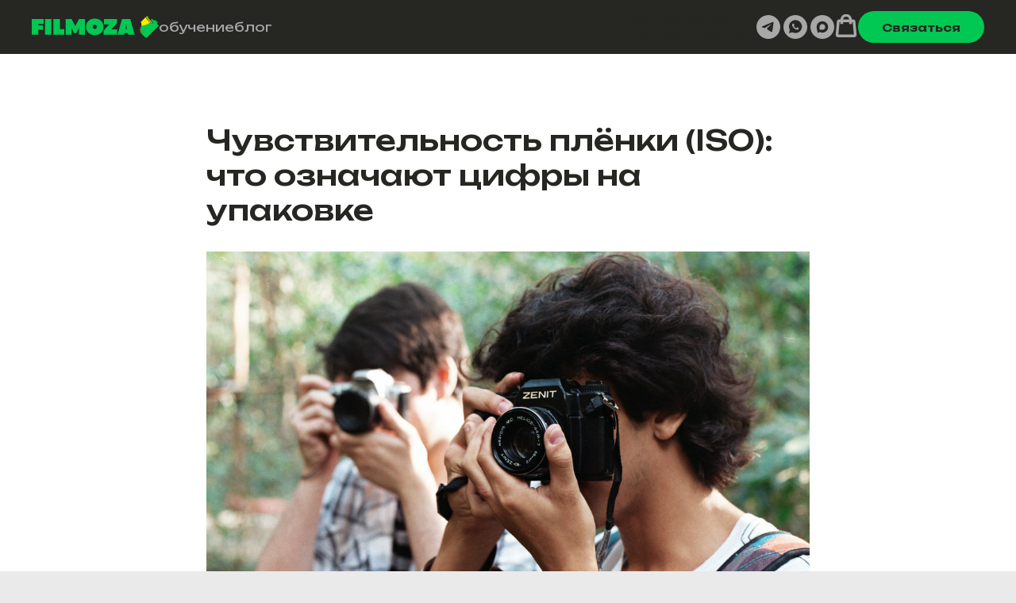

--- FILE ---
content_type: text/html; charset=UTF-8
request_url: https://filmoza.ru/blog/tpost/1fo6bl6dy1-chuvstvitelnost-plyonki-iso-chto-oznacha
body_size: 50644
content:
<!DOCTYPE html> <html lang="ru"> <head> <meta charset="utf-8" /> <meta http-equiv="Content-Type" content="text/html; charset=utf-8" /> <meta name="viewport" content="width=device-width, initial-scale=1.0" /> <!--metatextblock-->
    <title>Чувствительность плёнки (ISO): что означают цифры на упаковке</title>
    <meta name="description" content="Узнайте почему вам можно фотографировать на плёнку только на солнце, если у вас пленочная мыльница или советский фотоаппарат. Вне зависимости от ISO плёнки!">
    <meta name="keywords" content="">
    <meta name="robots" content="index, follow" />

    <meta property="og:title" content="Чувствительность плёнки (ISO): что означают цифры на упаковке" />
    <meta property="og:description" content="Узнайте почему вам можно фотографировать на плёнку только на солнце, если у вас пленочная мыльница или советский фотоаппарат. Вне зависимости от ISO плёнки!" />
    <meta property="og:type" content="website" />
    <meta property="og:url" content="https://filmoza.ru/blog/tpost/1fo6bl6dy1-chuvstvitelnost-plyonki-iso-chto-oznacha" />
    <meta property="og:image" content="https://static.tildacdn.com/tild3164-6435-4362-b630-623331303732/32254694295_05409bec.jpeg" />

    <link rel="canonical" href="https://filmoza.ru/blog/tpost/1fo6bl6dy1-chuvstvitelnost-plyonki-iso-chto-oznacha" />
    <link rel="alternate" type="application/rss+xml" title="Блог о плёночной фотографии" href="https://filmoza.ru/rss-feed-526505159401.xml" />
    <link rel="amphtml" href="https://filmoza.ru/blog/tpost/1fo6bl6dy1-chuvstvitelnost-plyonki-iso-chto-oznacha?amp=true">

<!--/metatextblock--> <meta name="format-detection" content="telephone=no" /> <meta http-equiv="x-dns-prefetch-control" content="on"> <link rel="dns-prefetch" href="https://ws.tildacdn.com"> <link rel="dns-prefetch" href="https://static.tildacdn.com"> <link rel="shortcut icon" href="https://static.tildacdn.com/tild3761-6430-4439-b363-613437653361/favicon.ico" type="image/x-icon" /> <link rel="apple-touch-icon" href="https://static.tildacdn.com/tild3765-3834-4461-a137-326139383333/logo_Filmoza_152.png"> <link rel="apple-touch-icon" sizes="76x76" href="https://static.tildacdn.com/tild3765-3834-4461-a137-326139383333/logo_Filmoza_152.png"> <link rel="apple-touch-icon" sizes="152x152" href="https://static.tildacdn.com/tild3765-3834-4461-a137-326139383333/logo_Filmoza_152.png"> <link rel="apple-touch-startup-image" href="https://static.tildacdn.com/tild3765-3834-4461-a137-326139383333/logo_Filmoza_152.png"> <meta name="msapplication-TileColor" content="#ffffff"> <meta name="msapplication-TileImage" content="https://static.tildacdn.com/tild3437-3532-4935-a236-616237616261/logo_Filmoza_270.png"> <link rel="alternate" type="application/rss+xml" title="FILMOZA: обучение плёночной фотографии" href="https://filmoza.ru/rss.xml" /> <!-- Assets --> <script src="https://neo.tildacdn.com/js/tilda-fallback-1.0.min.js" async charset="utf-8"></script> <link rel="stylesheet" href="https://static.tildacdn.com/css/tilda-grid-3.0.min.css" type="text/css" media="all" onerror="this.loaderr='y';"/> <link rel="stylesheet" href="https://static.tildacdn.com/ws/project3499763/tilda-blocks-page16402937.min.css?t=1766691698" type="text/css" media="all" onerror="this.loaderr='y';" /><link rel="stylesheet" href="https://static.tildacdn.com/ws/project3499763/tilda-blocks-page16402770.min.css?t=1769167772" type="text/css" media="all" onerror="this.loaderr='y';" /><link rel="stylesheet" href="https://static.tildacdn.com/ws/project3499763/tilda-blocks-page16402748.min.css?t=1769167772" type="text/css" media="all" onerror="this.loaderr='y';" /> <link rel="preconnect" href="https://fonts.gstatic.com"> <link href="https://fonts.googleapis.com/css2?family=Unbounded:wght@300;400;500;600;700&subset=latin,cyrillic&display=swap" rel="stylesheet"> <link rel="stylesheet" href="https://static.tildacdn.com/css/tilda-animation-2.0.min.css" type="text/css" media="all" onerror="this.loaderr='y';" /> <link rel="stylesheet" href="https://static.tildacdn.com/css/tilda-popup-1.1.min.css" type="text/css" media="print" onload="this.media='all';" onerror="this.loaderr='y';" /> <noscript><link rel="stylesheet" href="https://static.tildacdn.com/css/tilda-popup-1.1.min.css" type="text/css" media="all" /></noscript> <link rel="stylesheet" href="https://static.tildacdn.com/css/tilda-feed-1.1.min.css" type="text/css" media="all" /><link rel="stylesheet" href="https://static.tildacdn.com/css/tilda-cards-1.0.min.css" type="text/css" media="all" /><link rel="stylesheet" href="https://static.tildacdn.com/css/tilda-menusub-1.0.min.css" type="text/css" media="all" /> <link rel="stylesheet" href="https://static.tildacdn.com/css/tilda-slds-1.4.min.css" type="text/css" media="print" onload="this.media='all';" onerror="this.loaderr='y';" /> <noscript><link rel="stylesheet" href="https://static.tildacdn.com/css/tilda-slds-1.4.min.css" type="text/css" media="all" /></noscript> <link rel="stylesheet" href="https://static.tildacdn.com/css/tilda-menu-widgeticons-1.0.min.css" type="text/css" media="all" onerror="this.loaderr='y';" /> <link rel="stylesheet" href="https://static.tildacdn.com/css/tilda-menu-burger-1.0.min.css" type="text/css" media="all" onerror="this.loaderr='y';" /> <link rel="stylesheet" href="https://static.tildacdn.com/css/tilda-forms-1.0.min.css" type="text/css" media="all" onerror="this.loaderr='y';" /> <link rel="stylesheet" href="https://static.tildacdn.com/css/tilda-cart-1.0.min.css" type="text/css" media="all" onerror="this.loaderr='y';" /> <link rel="stylesheet" type="text/css" href="https://ws.tildacdn.com/project3499763/custom.css?t=1766691698"> <script nomodule src="https://static.tildacdn.com/js/tilda-polyfill-1.0.min.js" charset="utf-8"></script> <script type="text/javascript">function t_onReady(func) {if(document.readyState!='loading') {func();} else {document.addEventListener('DOMContentLoaded',func);}}
function t_onFuncLoad(funcName,okFunc,time) {if(typeof window[funcName]==='function') {okFunc();} else {setTimeout(function() {t_onFuncLoad(funcName,okFunc,time);},(time||100));}}function t_throttle(fn,threshhold,scope) {return function() {fn.apply(scope||this,arguments);};}function t396_initialScale(t){var e=document.getElementById("rec"+t);if(e){var i=e.querySelector(".t396__artboard");if(i){window.tn_scale_initial_window_width||(window.tn_scale_initial_window_width=document.documentElement.clientWidth);var a=window.tn_scale_initial_window_width,r=[],n,l=i.getAttribute("data-artboard-screens");if(l){l=l.split(",");for(var o=0;o<l.length;o++)r[o]=parseInt(l[o],10)}else r=[320,480,640,960,1200];for(var o=0;o<r.length;o++){var d=r[o];a>=d&&(n=d)}var _="edit"===window.allrecords.getAttribute("data-tilda-mode"),c="center"===t396_getFieldValue(i,"valign",n,r),s="grid"===t396_getFieldValue(i,"upscale",n,r),w=t396_getFieldValue(i,"height_vh",n,r),g=t396_getFieldValue(i,"height",n,r),u=!!window.opr&&!!window.opr.addons||!!window.opera||-1!==navigator.userAgent.indexOf(" OPR/");if(!_&&c&&!s&&!w&&g&&!u){var h=parseFloat((a/n).toFixed(3)),f=[i,i.querySelector(".t396__carrier"),i.querySelector(".t396__filter")],v=Math.floor(parseInt(g,10)*h)+"px",p;i.style.setProperty("--initial-scale-height",v);for(var o=0;o<f.length;o++)f[o].style.setProperty("height","var(--initial-scale-height)");t396_scaleInitial__getElementsToScale(i).forEach((function(t){t.style.zoom=h}))}}}}function t396_scaleInitial__getElementsToScale(t){return t?Array.prototype.slice.call(t.children).filter((function(t){return t&&(t.classList.contains("t396__elem")||t.classList.contains("t396__group"))})):[]}function t396_getFieldValue(t,e,i,a){var r,n=a[a.length-1];if(!(r=i===n?t.getAttribute("data-artboard-"+e):t.getAttribute("data-artboard-"+e+"-res-"+i)))for(var l=0;l<a.length;l++){var o=a[l];if(!(o<=i)&&(r=o===n?t.getAttribute("data-artboard-"+e):t.getAttribute("data-artboard-"+e+"-res-"+o)))break}return r}window.TN_SCALE_INITIAL_VER="1.0",window.tn_scale_initial_window_width=null;</script> <script src="https://static.tildacdn.com/js/jquery-1.10.2.min.js" charset="utf-8" onerror="this.loaderr='y';"></script> <script src="https://static.tildacdn.com/js/tilda-scripts-3.0.min.js" charset="utf-8" defer onerror="this.loaderr='y';"></script> <script src="https://static.tildacdn.com/ws/project3499763/tilda-blocks-page16402937.min.js?t=1766691698" charset="utf-8" onerror="this.loaderr='y';"></script><script src="https://static.tildacdn.com/ws/project3499763/tilda-blocks-page16402770.min.js?t=1769167772" onerror="this.loaderr='y';"></script><script src="https://static.tildacdn.com/ws/project3499763/tilda-blocks-page16402748.min.js?t=1769167772" onerror="this.loaderr='y';"></script> <script src="https://static.tildacdn.com/js/tilda-lazyload-1.0.min.js" charset="utf-8" async onerror="this.loaderr='y';"></script> <script src="https://static.tildacdn.com/js/tilda-animation-2.0.min.js" charset="utf-8" async onerror="this.loaderr='y';"></script> <script src="https://static.tildacdn.com/js/tilda-zero-1.1.min.js" charset="utf-8" async onerror="this.loaderr='y';"></script> <script src="https://static.tildacdn.com/js/tilda-feed-1.1.min.js" charset="utf-8"></script><script src="https://static.tildacdn.com/js/tilda-zero-fixed-1.0.min.js" charset="utf-8"></script><script src="https://static.tildacdn.com/js/tilda-zero-gallery-1.0.min.js" charset="utf-8"></script><script src="https://static.tildacdn.com/js/tilda-zero-tooltip-1.0.min.js" charset="utf-8"></script><script src="https://static.tildacdn.com/js/tilda-zero-video-1.0.min.js" charset="utf-8"></script><script src="https://static.tildacdn.com/js/tilda-cards-1.0.min.js" charset="utf-8"></script><script src="https://static.tildacdn.com/js/tilda-menusub-1.0.min.js" charset="utf-8"></script><script src="https://static.tildacdn.com/js/tilda-menu-1.0.min.js" charset="utf-8"></script><script src="https://static.tildacdn.com/js/tilda-submenublocks-1.0.min.js" charset="utf-8"></script><script src="https://static.tildacdn.com/js/tilda-map-1.0.min.js" charset="utf-8"></script><script src="https://static.tildacdn.com/js/tilda-vote-1.1.min.js" charset="utf-8"></script><script src="https://static.tildacdn.com/js/tilda-animation-sbs-1.0.min.js" charset="utf-8"></script> <script src="https://static.tildacdn.com/js/tilda-slds-1.4.min.js" charset="utf-8" async onerror="this.loaderr='y';"></script> <script src="https://static.tildacdn.com/js/hammer.min.js" charset="utf-8" async onerror="this.loaderr='y';"></script> <script src="https://static.tildacdn.com/js/tilda-menu-1.1.min.js" charset="utf-8" async onerror="this.loaderr='y';"></script> <script src="https://static.tildacdn.com/js/tilda-menu-widgeticons-1.0.min.js" charset="utf-8" async onerror="this.loaderr='y';"></script> <script src="https://static.tildacdn.com/js/tilda-menu-burger-1.0.min.js" charset="utf-8" async onerror="this.loaderr='y';"></script> <script src="https://static.tildacdn.com/js/tilda-forms-1.0.min.js" charset="utf-8" async onerror="this.loaderr='y';"></script> <script src="https://static.tildacdn.com/js/tilda-cart-1.1.min.js" charset="utf-8" async onerror="this.loaderr='y';"></script> <script src="https://static.tildacdn.com/js/tilda-widget-positions-1.0.min.js" charset="utf-8" async onerror="this.loaderr='y';"></script> <script src="https://static.tildacdn.com/js/tilda-popup-1.0.min.js" charset="utf-8" async onerror="this.loaderr='y';"></script> <script src="https://static.tildacdn.com/js/tilda-zero-forms-1.0.min.js" charset="utf-8" async onerror="this.loaderr='y';"></script> <script src="https://static.tildacdn.com/js/tilda-zero-scale-1.0.min.js" charset="utf-8" async onerror="this.loaderr='y';"></script> <script src="https://static.tildacdn.com/js/tilda-events-1.0.min.js" charset="utf-8" async onerror="this.loaderr='y';"></script> <script type="text/javascript" src="https://static.tildacdn.com/js/tilda-lk-dashboard-1.0.min.js" charset="utf-8" async onerror="this.loaderr='y';"></script> <!-- nominify begin --><meta name="zen-verification" content="IJ5BvHy9rmVNtUvVSvkkluiGxilpVgRZZYFsdVTP1VxJv6qA3Tf5acpf22oPuRxt" /> <script src="https://t.contentsquare.net/uxa/c883f6cb795c9.js"></script><!--Аналитика hotjar--> <!-- nominify end --><script type="text/javascript">window.dataLayer=window.dataLayer||[];</script> <!-- VK Pixel Code --> <script type="text/javascript" data-tilda-cookie-type="advertising">setTimeout(function(){!function(){var t=document.createElement("script");t.type="text/javascript",t.async=!0,t.src="https://vk.com/js/api/openapi.js?161",t.onload=function(){VK.Retargeting.Init("VK-RTRG-544474-dMtuJ"),VK.Retargeting.Hit()},document.head.appendChild(t)}();},2000);</script> <!-- End VK Pixel Code --> <script type="text/javascript">(function() {if((/bot|google|yandex|baidu|bing|msn|duckduckbot|teoma|slurp|crawler|spider|robot|crawling|facebook/i.test(navigator.userAgent))===false&&typeof(sessionStorage)!='undefined'&&sessionStorage.getItem('visited')!=='y'&&document.visibilityState){var style=document.createElement('style');style.type='text/css';style.innerHTML='@media screen and (min-width: 980px) {.t-records {opacity: 0;}.t-records_animated {-webkit-transition: opacity ease-in-out .2s;-moz-transition: opacity ease-in-out .2s;-o-transition: opacity ease-in-out .2s;transition: opacity ease-in-out .2s;}.t-records.t-records_visible {opacity: 1;}}';document.getElementsByTagName('head')[0].appendChild(style);function t_setvisRecs(){var alr=document.querySelectorAll('.t-records');Array.prototype.forEach.call(alr,function(el) {el.classList.add("t-records_animated");});setTimeout(function() {Array.prototype.forEach.call(alr,function(el) {el.classList.add("t-records_visible");});sessionStorage.setItem("visited","y");},400);}
document.addEventListener('DOMContentLoaded',t_setvisRecs);}})();</script></head> <body class="t-body" style="margin:0;"> <!--allrecords--> <div id="allrecords" class="t-records" data-post-page="y" data-hook="blocks-collection-content-node" data-tilda-project-id="3499763" data-tilda-page-id="16402937" data-tilda-page-alias="blog" data-tilda-formskey="5cfe376abeedd2277d1af72fdeaf3286" data-tilda-lazy="yes" data-tilda-root-zone="com" data-tilda-project-headcode="yes" data-tilda-ts="y" data-tilda-project-country="RU">

<!-- POST START -->

<!--header-->
<div id="t-header" class="t-records" data-hook="blocks-collection-content-node" data-tilda-project-id="3499763" data-tilda-page-id="16402770" data-tilda-page-alias="menu" data-tilda-formskey="5cfe376abeedd2277d1af72fdeaf3286" data-tilda-lazy="yes" data-tilda-root-zone="one"  data-tilda-project-headcode="yes"  data-tilda-ts="y"    data-tilda-project-country="RU">

    <div id="rec1730098411" class="r t-rec t-rec_pb_60" style="padding-bottom:60px; "  data-record-type="1272"      >
<!-- T1272 -->



	










<div id="nav1730098411marker"></div>


<div class="t1272" 
	data-menu="yes"
	data-full-submenu-mob="y" 
		 data-menu-widgeticon-cart="yes"			 data-menu-widgeticons-hide="yes">
	
			
		
	
	
	
			<div class="t-menu-base__mobile-menu tmenu-mobile tmenu-mobile_positionfixed" >
		<div class="tmenu-mobile__container tmenu-mobile__container_right">
															





<div class="t-menu-base__logowrapper t-menu-base__logowrapper_left  t-menu-base__logowrapper_mobile">
		<div class="t-menu-base__logo">
						<a href="/" >
												<img class="t-menu-base__imglogo t-menu-base__imglogomobile" 
						src="https://static.tildacdn.com/tild3830-6437-4164-a336-363736336130/logo_7.svg" 
						imgfield="img" 
						alt=""
					>
														</a>
					</div>
	</div>
	
	<style>
	#rec1730098411 .t-menu-base__imglogo {
					max-width: 160px; 
			width: 160px;
			}

		</style>


													
										
			

	<ul class="t-menuwidgeticons__wrapper">
															
			<li class="t-menuwidgeticons__icon t-menuwidgeticons__icon_lg t-menuwidgeticons__cart">
				<a
					class="t-menuwidgeticons__link t-menuwidgeticons__link_cart"
					href="#opencart"
					role="button"
					aria-label="Cart"
				>
					<div class="t-menuwidgeticons__img t-menuwidgeticons__img_carticon">
						<svg viewBox="0 0 22 22" fill="none" xmlns="http://www.w3.org/2000/svg">
							<path d="M3.67986 6.91023C3.72631 6.39482 4.15832 6 4.67582 6H17.3242C17.8417 6 18.2737 6.39482 18.3201 6.91023L19.4018 18.9102C19.4545 19.4956 18.9935 20 18.4058 20H3.59419C3.00646 20 2.54547 19.4956 2.59823 18.9102L3.67986 6.91023Z" stroke="#a8a8a8" stroke-width="1.8"/>
							<path d="M15 9V5C15 2.79086 13.2091 1 11 1C8.79086 1 7 2.79086 7 5V9" stroke="#a8a8a8" stroke-width="1.85"/>
						</svg>
						<div class="t-menuwidgeticons__icon-counter js-carticon-counter"></div>
					</div>
				</a>
			</li>
			</ul>

	<style>
		.t-menuwidgeticons__button_hidden_1730098411 {
			display: none !important;
		}

		
			</style>
	
				
								




                
            		    

<button type="button"
    aria-expanded="false"
    aria-label="Navigation menu"
    class="t-menu-burger t-menuburger"
>
    <div class="t-menu-burger__icon t-menu-burger__icon_fourth t-menu-burger__icon_small">
        <span style="background-color: #eaeaea;"></span>
        <span style="background-color: #eaeaea;"></span>
        <span style="background-color: #eaeaea;"></span>
        <span style="background-color: #eaeaea;"></span>
    </div>
</button>

    <style>
        #rec1730098411 .t-menu-burger__text {
            color: #eaeaea;
        }
    </style>


			</div>
		</div>

		<style>
			.tmenu-mobile {
				background-color: #111;
				display: none;
				width: 100%;
				top: 0;
				z-index: 990;
			}

			.tmenu-mobile_positionfixed {
				position: fixed;
			}

			.tmenu-mobile__text {
				color: #000;
			}

			.tmenu-mobile__container {
				min-height: 64px;
				padding: 20px;
				position: relative;
				box-sizing: border-box;
				display: flex;
				justify-content: space-between;
				align-items: center;
			}

			.tmenu-mobile__list {
				display: block;
			}

			.tmenu-mobile__burgerlogo {
				display: inline-block;
				font-size: 24px;
				font-weight: 400;
				white-space: nowrap;
				vertical-align: middle;
			}

			@media screen and (max-width: 960px) {
				.tmenu-mobile__menucontent_hidden {
					display: none;
					height: auto;
					/* height: 100%; */
				}
				.tmenu-mobile {
					display: block;
				}
			}
			@media screen and (max-width: 960px) {
									#rec1730098411 .tmenu-mobile {
						background-color: #262622;
					}
				
									#rec1730098411 .t-menu-base.tmenu-mobile__menucontent_fixed {
						position: fixed;
						top: 64px;
					}
							}
		</style>

		








	
				
				
					
						
		
										
		
									
																
		 

		
				
			<style> #rec1730098411 .tmenu-mobile__burgerlogo a {  font-size: 120px; line-height: 1;  font-weight: 600; }</style>
			








	
				
				
					
						
		
										
		
							
																					
																									
																													
		 

		
				
			<style> #rec1730098411 .tmenu-mobile__burgerlogo__title {  font-weight: 600; } @media screen and (min-width: 900px) { #rec1730098411 .tmenu-mobile__burgerlogo__title {  font-size: 120px; line-height: 1; } }</style>
		

	<div 
		id="nav1730098411" 
		class="t-menu-base
			 t-menu-base_positionfixed						 tmenu-mobile__menucontent_hidden tmenu-mobile__menucontent_fixed			 t-menu-base_mobile-left" 
		data-navmarker="nav1730098411marker" 
		data-appearoffset="" 
		data-bgopacity-two="1" 
		data-menushadow="" 
		data-menushadow-css="" 
		data-menu="yes" 

						data-bgcolor-hex="#262622" 
	data-bgcolor-rgba="rgba(38,38,34,1)"	
	data-bgopacity="1" 
	 

			>
		
				
		
				
				<div 
			class="t-menu-base__maincontainer
								 t-menu-base__maincontainer_100 t-menu-base__maincontainer_100-40				 t-menu-base__maincontainer_logoleft				"
					>

							





<div class="t-menu-base__logowrapper t-menu-base__logowrapper_left ">
		<div class="t-menu-base__logo">
						<a href="/" >
												<img class="t-menu-base__imglogo t-menu-base__imglogomobile" 
						src="https://static.tildacdn.com/tild3830-6437-4164-a336-363736336130/logo_7.svg" 
						imgfield="img" 
						alt=""
					>
														</a>
					</div>
	</div>
	
	<style>
	#rec1730098411 .t-menu-base__imglogo {
					max-width: 160px; 
			width: 160px;
			}

		</style>


									<div class="t-menu-base__leftwrapper t-menu-base__wrapper t-menu-base__leftwrapper_left" style="">			
												

	





		


	

																												
		<ul role="list" class="t-menu-base__list t-menu__list ">
																																		
		<li class="t-menu-base__list-item">
			<a class="t-menu__link-item" 
				 
				href="/" 
				data-menu-submenu-hook="" 
				 
					data-menu-item-number="1"
			>обучение</a>
			
					</li>
	
																				
		<li class="t-menu-base__list-item">
			<a class="t-menu__link-item" 
				 
				href="/blog" 
				data-menu-submenu-hook="" 
				 
					data-menu-item-number="2"
			>блог</a>
			
					</li>
	
																				
			</ul>
	
					</div>
							
			
										<div class="t-menu-base__rightwrapper t-menu-base__wrapper" style="">
					<div class="t-menu-base__additionalwrapper">
													<div class="t-menu-base__right_descr" field="descr"><p style="text-align: left;"><span style="font-weight: 700;">+1 123 456 78 90</span></p><p style="text-align: left;">Pink Street, New York</p></div>
						
												
  

	
  

<div class="t-sociallinks">
  <ul role="list" class="t-sociallinks__wrapper" aria-label="Social media links">

    <!-- new soclinks --><li class="t-sociallinks__item t-sociallinks__item_telegram"><a  href="https://t.me/vesnin" target="_blank" rel="nofollow" aria-label="telegram" style="width: 30px; height: 30px;"><svg class="t-sociallinks__svg" role="presentation" width=30px height=30px viewBox="0 0 100 100" fill="none"
  xmlns="http://www.w3.org/2000/svg">
            <path fill-rule="evenodd" clip-rule="evenodd"
        d="M50 100c27.614 0 50-22.386 50-50S77.614 0 50 0 0 22.386 0 50s22.386 50 50 50Zm21.977-68.056c.386-4.38-4.24-2.576-4.24-2.576-3.415 1.414-6.937 2.85-10.497 4.302-11.04 4.503-22.444 9.155-32.159 13.734-5.268 1.932-2.184 3.864-2.184 3.864l8.351 2.577c3.855 1.16 5.91-.129 5.91-.129l17.988-12.238c6.424-4.38 4.882-.773 3.34.773l-13.49 12.882c-2.056 1.804-1.028 3.35-.129 4.123 2.55 2.249 8.82 6.364 11.557 8.16.712.467 1.185.778 1.292.858.642.515 4.111 2.834 6.424 2.319 2.313-.516 2.57-3.479 2.57-3.479l3.083-20.226c.462-3.511.993-6.886 1.417-9.582.4-2.546.705-4.485.767-5.362Z"
        fill="#a8a8a8" />
      </svg></a></li>&nbsp;<li class="t-sociallinks__item t-sociallinks__item_whatsapp"><a  href="https://api.whatsapp.com/send?phone=79954088858" target="_blank" rel="nofollow" aria-label="whatsapp" style="width: 30px; height: 30px;"><svg class="t-sociallinks__svg" role="presentation" width=30px height=30px viewBox="0 0 100 100" fill="none"
    xmlns="http://www.w3.org/2000/svg">
                        <path fill-rule="evenodd" clip-rule="evenodd"
                d="M50 100C77.6142 100 100 77.6142 100 50C100 22.3858 77.6142 0 50 0C22.3858 0 0 22.3858 0 50C0 77.6142 22.3858 100 50 100ZM69.7626 28.9928C64.6172 23.841 57.7739 21.0027 50.4832 21C35.4616 21 23.2346 33.2252 23.2292 48.2522C23.2274 53.0557 24.4823 57.7446 26.8668 61.8769L23 76L37.4477 72.2105C41.4282 74.3822 45.9107 75.5262 50.4714 75.528H50.4823C65.5029 75.528 77.7299 63.301 77.7363 48.2749C77.7408 40.9915 74.9089 34.1446 69.7626 28.9928ZM62.9086 53.9588C62.2274 53.6178 58.8799 51.9708 58.2551 51.7435C57.6313 51.5161 57.1766 51.4024 56.7228 52.0845C56.269 52.7666 54.964 54.2998 54.5666 54.7545C54.1692 55.2092 53.7718 55.2656 53.0915 54.9246C52.9802 54.8688 52.8283 54.803 52.6409 54.7217C51.6819 54.3057 49.7905 53.4855 47.6151 51.5443C45.5907 49.7382 44.2239 47.5084 43.8265 46.8272C43.4291 46.1452 43.7837 45.7769 44.1248 45.4376C44.3292 45.2338 44.564 44.9478 44.7987 44.662C44.9157 44.5194 45.0328 44.3768 45.146 44.2445C45.4345 43.9075 45.56 43.6516 45.7302 43.3049C45.7607 43.2427 45.7926 43.1776 45.8272 43.1087C46.0545 42.654 45.9409 42.2565 45.7708 41.9155C45.6572 41.6877 45.0118 40.1167 44.4265 38.6923C44.1355 37.984 43.8594 37.3119 43.671 36.8592C43.1828 35.687 42.6883 35.69 42.2913 35.6924C42.2386 35.6928 42.1876 35.6931 42.1386 35.6906C41.7421 35.6706 41.2874 35.667 40.8336 35.667C40.3798 35.667 39.6423 35.837 39.0175 36.5191C38.9773 36.5631 38.9323 36.6111 38.8834 36.6633C38.1738 37.4209 36.634 39.0648 36.634 42.2002C36.634 45.544 39.062 48.7748 39.4124 49.2411L39.415 49.2444C39.4371 49.274 39.4767 49.3309 39.5333 49.4121C40.3462 50.5782 44.6615 56.7691 51.0481 59.5271C52.6732 60.2291 53.9409 60.6475 54.9303 60.9612C56.5618 61.4796 58.046 61.4068 59.22 61.2313C60.5286 61.0358 63.2487 59.5844 63.8161 57.9938C64.3836 56.4033 64.3836 55.0392 64.2136 54.7554C64.0764 54.5258 63.7545 54.3701 63.2776 54.1395C63.1633 54.0843 63.0401 54.0247 62.9086 53.9588Z"
                fill="#a8a8a8" />
            </svg></a></li>&nbsp;<li class="t-sociallinks__item t-sociallinks__item_maxmessenger"><a  href="https://max.ru/u/f9LHodD0cOLzIoHQFDNyrCKPvcLAdhvTg_SuRq5XdCnqyc_cAKB8rhm9kVM" target="_blank" rel="nofollow" aria-label="maxmessenger" style="width: 30px; height: 30px;"><svg class="t-sociallinks__svg" role="presentation" width=30px height=30px viewBox="0 0 48 48" fill="none" xmlns="http://www.w3.org/2000/svg">
			<path fill-rule="evenodd" clip-rule="evenodd" d="M24 0C37.2548 0 48 10.7452 48 24C48 37.2548 37.2548 48 24 48C10.7452 48 0 37.2548 0 24C0 10.7452 10.7452 0 24 0ZM24.2314 12.5C17.8663 12.5 12.4942 17.4255 12.4941 23.9727C12.4941 26.714 13.0015 28.6059 13.4482 30.3047C13.8233 31.6836 14.1543 32.9467 14.1543 34.4414C14.3143 36.4326 17.9823 35.2685 19.1406 33.7793C20.9718 35.1031 22.0251 35.4346 24.292 35.4346C30.5586 35.4011 35.6151 30.2999 35.5938 24.0332C35.5937 17.6682 30.602 12.5 24.2314 12.5ZM24.3857 18.1592V18.165C27.5981 18.349 30.0709 21.0719 29.9453 24.2871C29.7296 27.4955 26.9854 29.9406 23.7734 29.7861C22.768 29.7055 21.8016 29.3614 20.9717 28.7881C20.4699 29.2899 19.6648 29.9402 19.3447 29.8633C18.6774 29.6868 17.8938 26.2951 18.335 23.5098C18.87 20.1452 21.2859 17.9993 24.3857 18.1592Z" fill="#a8a8a8"/>
	</svg></a></li><!-- /new soclinks -->

      </ul>
</div>

														
			

	<ul class="t-menuwidgeticons__wrapper">
															
			<li class="t-menuwidgeticons__icon t-menuwidgeticons__icon_lg t-menuwidgeticons__cart">
				<a
					class="t-menuwidgeticons__link t-menuwidgeticons__link_cart"
					href="#opencart"
					role="button"
					aria-label="Cart"
				>
					<div class="t-menuwidgeticons__img t-menuwidgeticons__img_carticon">
						<svg viewBox="0 0 22 22" fill="none" xmlns="http://www.w3.org/2000/svg">
							<path d="M3.67986 6.91023C3.72631 6.39482 4.15832 6 4.67582 6H17.3242C17.8417 6 18.2737 6.39482 18.3201 6.91023L19.4018 18.9102C19.4545 19.4956 18.9935 20 18.4058 20H3.59419C3.00646 20 2.54547 19.4956 2.59823 18.9102L3.67986 6.91023Z" stroke="#a8a8a8" stroke-width="1.8"/>
							<path d="M15 9V5C15 2.79086 13.2091 1 11 1C8.79086 1 7 2.79086 7 5V9" stroke="#a8a8a8" stroke-width="1.85"/>
						</svg>
						<div class="t-menuwidgeticons__icon-counter js-carticon-counter"></div>
					</div>
				</a>
			</li>
			</ul>

	<style>
		.t-menuwidgeticons__button_hidden_1730098411 {
			display: none !important;
		}

		
			</style>
	
						
													<div class="t-menu-base__buttons">
																	<div class="t-menu-base__button">
										
						
	
	
						
						
				
				
						
																							
			<a
			class="t-btn t-btnflex t-btnflex_type_button t-btnflex_sm"
										href="#zeropopup"
																												><span class="t-btnflex__text">Связаться</span>
<style>#rec1730098411 .t-btnflex.t-btnflex_type_button {color:#262622;background-color:#00c853;--border-width:0px;border-style:none !important;border-radius:50px;box-shadow:none !important;font-weight:600;transition-duration:0.2s;transition-property: background-color, color, border-color, box-shadow, opacity, transform, gap;transition-timing-function: ease-in-out;}@media (hover: hover) {#rec1730098411 .t-btnflex.t-btnflex_type_button:not(.t-animate_no-hover):hover {color:#262622 !important;border-color:#00c050 !important;background-color:#00c050 !important;}#rec1730098411 .t-btnflex.t-btnflex_type_button:not(.t-animate_no-hover):focus-visible {color:#262622 !important;border-color:#00c050 !important;background-color:#00c050 !important;}}</style></a>
										</div>
																							</div>
						
											</div>
				</div>
					</div>
			</div>
</div>





<script>
	t_onReady(function () {    		
		t_onFuncLoad('t_menuBase__interactFromKeyboard', function () {
			t_menuBase__interactFromKeyboard('1730098411');
		});

		t_onFuncLoad('t1272_init', function () {
			t1272_init('1730098411');
		});

		t_onFuncLoad('t_menuBase__setBGcolor', function () {
			t_menuBase__setBGcolor('1730098411', '.t-menu-base, .t-menu-base__maincontainer');
			
			window.addEventListener('resize', t_throttle(function () {
				t_menuBase__setBGcolor('1730098411', '.t-menu-base, .t-menu-base__maincontainer');
			}));
		});
	});

			t_onReady(function () {
			t_onFuncLoad('t1272_createMobileMenu', function () {
				t1272_createMobileMenu('1730098411');
			});
		});
	
			t_onReady(function() {
			t_onFuncLoad('t_menuBase__highlightActiveLinks', function () {
				t_menuBase__highlightActiveLinks('.t-menu-base__list-item a');
			});
			    			t_onFuncLoad('t_menuBase__findAnchorLinks', function () {
    				t_menuBase__findAnchorLinks('1730098411', '.t-menu-base__list-item a');
    			});
					});
	
			t_onReady(function(){
			var rec = document.querySelector('#rec1730098411');
			if (!rec) return
			rec.setAttribute('data-animationappear', 'off');
			rec.style.opacity = 1;
		});
	
	
	</script>






<style>
#rec1730098411 .t-menu__link-item{
		-webkit-transition: color 0.3s ease-in-out, opacity 0.3s ease-in-out;
	transition: color 0.3s ease-in-out, opacity 0.3s ease-in-out;	
		}





#rec1730098411 .t-menu__link-item:not(.t-active):not(.tooltipstered):hover {
	color: #606060 !important;	}
#rec1730098411 .t-menu__link-item:not(.t-active):not(.tooltipstered):focus-visible{
	color: #606060 !important;	}


@supports (overflow:-webkit-marquee) and (justify-content:inherit)
{
	#rec1730098411 .t-menu__link-item,
	#rec1730098411 .t-menu__link-item.t-active {
	opacity: 1 !important;
	}
}
</style>
								

	















	
				
				
					
						
		
										
		
							
																					
														
																
		 

							
				
			<style> #rec1730098411 a.t-menusub__link-item {  font-size: 16px; line-height: 1.5;  } @media screen and (max-width: 480px), (orientation: landscape) and (max-height: 480px) { #rec1730098411 a.t-menusub__link-item { font-size: 16px; } }</style>
	










	
				
				
					
						
		
										
		
									
																
		 

		
							
						
		
										
		
									
																
		 

							
							
						
		
										
		
									
																
		 

							
							
						
		
										
		
									
																
		 

							
							
						
		
										
		
									
																
		 

							
				
			<style> #rec1730098411 .t-menu-base__textlogo {  font-size: 120px; line-height: 1;  font-weight: 600; } #rec1730098411 a.t-menu__link-item {   font-weight: 400; color: #a8a8a8; } @media screen and (max-width: 480px), (orientation: landscape) and (max-height: 480px) { #rec1730098411 a.t-menu__link-item { font-size: 20px; } } #rec1730098411 .t-menu-base__right_descr {  font-size: 14px;  } @media screen and (max-width: 480px), (orientation: landscape) and (max-height: 480px) { #rec1730098411 .t-menu-base__right_descr { font-size: 16px; } } #rec1730098411 .t-menu-base__langs_flex .t-menu-base__langs-item a {   text-transform: uppercase; color: #000000; font-family: 'TildaSans'; font-weight: 600; } @media screen and (max-width: 480px), (orientation: landscape) and (max-height: 480px) { #rec1730098411 .t-menu-base__langs_flex .t-menu-base__langs-item a { font-size: 16px; } } #rec1730098411 .t-menu-base__langs-button {   text-transform: uppercase; color: #000000; font-family: 'TildaSans'; font-weight: 600; } @media screen and (max-width: 480px), (orientation: landscape) and (max-height: 480px) { #rec1730098411 .t-menu-base__langs-button { font-size: 16px; } }</style>
	


					                                                        
    	





<style>

	#rec1730098411 .t-menu-base__maincontainer {
		min-height:68px;	}

	#rec1730098411 .t-menuwidgeticons__icon {
		background-color: ;
	}

	
	
	#rec1730098411 .t-menu-base {
		min-height:68px;			}

	

	
					#rec1730098411 .t-menu-base {
			background-color: rgba(38,38,34,1);
		}
			


	@media screen and (max-width: 960px) {
		
		
		#rec1730098411 .t-menu-base__maincontainer {
			background-color: #262622 !important;
		}
	}

	</style>
</div>


    <div id="rec1484710381" class="r t-rec t-screenmax-980px" style=" " data-animationappear="off" data-record-type="943"   data-screen-max="980px"   >
<!-- t943 -->
<div class="t943">
	<div class="t943__buttonwrapper">
		
						
	
	
						
						
				
				
						
																										
			<a
			class="t-btn t-btnflex t-btnflex_type_button t-btnflex_md t943__btn t943__btn_hidden"
										href="#zeropopup"
																										data-appearoffset="1200px" data-hideoffset="800px"		><span class="t-btnflex__text">связаться</span>
<style>#rec1484710381 .t-btnflex.t-btnflex_type_button {color:#262622;background-color:#00c853;--border-width:0px;border-style:none !important;border-radius:50px;box-shadow:none !important;font-family:Unbounded;font-weight:400;transition-duration:0.2s;transition-property: background-color, color, border-color, box-shadow, opacity, transform, gap;transition-timing-function: ease-in-out;}</style></a>
		</div>
</div>



<script>
	t_onReady(function () {
		t_onFuncLoad('t943_init', function () {
			t943_init('1484710381', 'yes');
		});
	});
</script>
</div>


    <div id="rec1730138791" class="r t-rec" style=" " data-animationappear="off" data-record-type="706"      >
<!--tcart-->

<!-- @classes: t-text t-text_xs t-name t-name_xs t-name_md t-btn t-btn_sm -->
<script>
	t_onReady(function () {
		setTimeout(function () {
			t_onFuncLoad('tcart__init', function () {
				tcart__init('1730138791', {
					cssClassName: ''
				});
			});
		}, 50);

		var userAgent = navigator.userAgent.toLowerCase();
		var body = document.body;
		if (!body) return;

		/* fix Instagram iPhone keyboard bug */
		if (userAgent.indexOf('instagram') !== -1 && userAgent.indexOf('iphone') !== -1) {
			body.style.position = 'relative';
		}

		var rec = document.querySelector('#rec1730138791');
		if (!rec) return;
		var cartWindow = rec.querySelector('.t706__cartwin,.t706__cartpage');
		var allRecords = document.querySelector('.t-records');
		var currentMode = allRecords.getAttribute('data-tilda-mode');
		if (cartWindow && currentMode !== 'edit' && currentMode !== 'preview') {
			cartWindow.addEventListener(
				'scroll',
				t_throttle(function () {
					if (window.lazy === 'y' || document.querySelector('#allrecords').getAttribute('data-tilda-lazy') === 'yes') {
						t_onFuncLoad('t_lazyload_update', function () {
							t_lazyload_update();
						});
					}
				}, 500)
			);
		}
	});
</script>


						
	
	
<div class="t706" data-cart-fullscreen="yes" data-cart-countdown="yes" data-opencart-onorder="yes" data-project-currency="р." data-project-currency-side="r" data-project-currency-sep=","   data-project-currency-code="RUB" data-payment-system="tinkoff"      data-cart-sendevent-onadd="y" >
		<div class="t706__carticon" style="">
		 <div class="t706__carticon-text t-name t-name_xs"></div>		<div class="t706__carticon-wrapper">
						<div class="t706__carticon-imgwrap" >
									<svg role="img"  class="t706__carticon-img" xmlns="http://www.w3.org/2000/svg" viewBox="0 0 64 64">
						<path fill="none" stroke-width="2" stroke-miterlimit="10" d="M44 18h10v45H10V18h10z"/>
						<path fill="none" stroke-width="2" stroke-miterlimit="10" d="M22 24V11c0-5.523 4.477-10 10-10s10 4.477 10 10v13"/>
					</svg>
							</div>
			<div class="t706__carticon-counter js-carticon-counter"></div>
		</div>
	</div>
	 

	<div class="t706__cartpage" style="display: none;">
	<div class="t706__cartpage-top">
		<button type="button" class="t706__cartpage-back" aria-label="Back">
		<svg role="presentation" class="t706__close-icon t706__cartpage-back-icon" width="1em" height="1em" viewBox="0 0 26 26">
			<g fill-rule="evenodd" stroke-width="2" fill="#000" fill-rule="evenodd">
				<path d="m10.4142 5 1.4142 1.4142L5.829 12.414l17.5852.0002v2L5.829 14.414l5.9994 6.0002-1.4142 1.4142L2 13.4142 10.4142 5Z" />
			</g>
		</svg>
		</button>
		
		<div class="t706__cartpage-heading t-name t-name_xl"></div>
	
		<button type="button" class="t706__cartpage-close" aria-label="Close cart">
		<svg role="presentation" class="t706__close-icon t706__cartpage-close-icon" width="1em" height="1em" viewBox="0 0 23 23">
			<g fill-rule="evenodd" stroke-width="2" fill="#000" fill-rule="evenodd">
			<path d="M0 1.4142 2.1213-.707 23.3345 20.506l-2.1213 2.1213z" />
			<path d="m21.2132 0 2.1213 2.1213L2.1213 23.3345 0 21.2132z" />
			</g>
		</svg>
		</button>
	</div>
	
	<div class="t706__cartpage-content t-container">
		<div class="t706__cartpage-open-form-wrap" style="display: none;">
			
						
	
	
						
						
				
				
						
																										
			<button
			class="t-btn t-btnflex t-btnflex_type_button t-btnflex_md t706__cartpage-open-form"
							type="button"
																							><span class="t-btnflex__text">Оплатить</span>
<style>#rec1730138791 .t-btnflex.t-btnflex_type_button {color:#ffffff;background-color:#000000;--border-width:0px;border-style:none !important;box-shadow:none !important;transition-duration:0.2s;transition-property: background-color, color, border-color, box-shadow, opacity, transform, gap;transition-timing-function: ease-in-out;}</style></button>
			</div>
		<div class="t706__cartpage-form t-col t-col_6">
		<div class="t706__cartpage-form-wrapper ">
						

							
									
									
									
									
									
		
	<form 
		id="form1730138791" name='form1730138791' role="form" action='' method='POST' data-formactiontype="2" data-inputbox=".t-input-group"   
		class="t-form js-form-proccess t-form_inputs-total_6 " 
		  data-formsended-callback="t706_onSuccessCallback" >
											<input type="hidden" name="formservices[]" value="a5b05e35ce033aa313f0ab7d52b3d842" class="js-formaction-services">
							<input type="hidden" name="formservices[]" value="e8495cc6f94b5bc48d0f59595fe6e0cf" class="js-formaction-services">
							<input type="hidden" name="formservices[]" value="bce582ec8fc1718f231ff9314ebde872" class="js-formaction-services">
					
					<input type="hidden" name="tildaspec-formname" tabindex="-1" value="Cart">
		
		<!-- @classes t-title t-text t-btn -->
		<div class="js-successbox t-form__successbox t-text t-text_md" 
			aria-live="polite" 
			style="display:none;color:#262622;background-color:#ffffff;"
											></div>

		
				<div 
			class="t-form__inputsbox
								 t-form__inputsbox_inrow				">

				







				
	
				
											
				
								

						
		
				
				
		
						
		
		
				
		<div
			class=" t-input-group t-input-group_nm "
			data-input-lid="5111158466360"
															data-field-type="nm"
			data-field-name="Name"
					>

												<label 
						for='input_5111158466360' 
						class="t-input-title t-descr t-descr_md" 
						id="field-title_5111158466360" 
						data-redactor-toolbar="no" 
						field="li_title__5111158466360" 
						style="color:;"
					>Ваше имя</label>
											
					
							<div class="t-input-block  ">
											
<input 
	type="text"
	autocomplete="name"
	name="Name"
	id="input_5111158466360"
	class="t-input js-tilda-rule"
	value="" 
	 placeholder="Имя Фамилия Отчество"	 data-tilda-req="1" aria-required="true"	data-tilda-rule="name"
	aria-describedby="error_5111158466360"
	style="color:#000000;border:1px solid #000000;">														</div>
				<div class="t-input-error" aria-live="polite" id="error_5111158466360"></div>
								</div>

					
	
				
											
				
								

						
		
				
				
		
						
		
		
				
		<div
			class=" t-input-group t-input-group_em "
			data-input-lid="5111158466361"
															data-field-type="em"
			data-field-name="Email"
					>

												<label 
						for='input_5111158466361' 
						class="t-input-title t-descr t-descr_md" 
						id="field-title_5111158466361" 
						data-redactor-toolbar="no" 
						field="li_title__5111158466361" 
						style="color:;"
					>Емейл</label>
											
					
							<div class="t-input-block  ">
											
<input 
	type="email"
	autocomplete="email"
	name="Email"
	id="input_5111158466361"
	class="t-input js-tilda-rule"
	value="" 
	 placeholder="name@yandex.ru"	 data-tilda-req="1" aria-required="true"	data-tilda-rule="email"
	aria-describedby="error_5111158466361"
	style="color:#000000;border:1px solid #000000;"
>														</div>
				<div class="t-input-error" aria-live="polite" id="error_5111158466361"></div>
								</div>

					
	
				
											
				
								

						
		
				
				
		
						
		
		
				
		<div
			class=" t-input-group t-input-group_ph "
			data-input-lid="5111158466362"
																data-field-async="true"
						data-field-type="ph"
			data-field-name="Phone"
					>

												<label 
						for='input_5111158466362' 
						class="t-input-title t-descr t-descr_md" 
						id="field-title_5111158466362" 
						data-redactor-toolbar="no" 
						field="li_title__5111158466362" 
						style="color:;"
					>Телефон</label>
											
					
							<div class="t-input-block  ">
											
	<input 
		type="tel"
		autocomplete="tel"
		name="Phone"
		id="input_5111158466362"
		data-phonemask-init="no"
		data-phonemask-id="1730138791"
		data-phonemask-lid="5111158466362"
		 data-phonemask-maskcountry="RU"		class="t-input js-phonemask-input js-tilda-rule"
		value=""
		placeholder="+1(000)000-0000"
		 data-tilda-req="1" aria-required="true"		aria-describedby="error_5111158466362"
		style="color:#000000;border:1px solid #000000;"
	>

	<script type="text/javascript">
	
		t_onReady(function () {
			t_onFuncLoad('t_loadJsFile', function () {
				t_loadJsFile('https://static.tildacdn.com/js/tilda-phone-mask-1.1.min.js', function() {
					t_onFuncLoad('t_form_phonemask_load', function () {
						var phoneMasks = document.querySelectorAll('#rec1730138791 [data-phonemask-lid="5111158466362"]');
						t_form_phonemask_load(phoneMasks);
					});
				})
			})
		});
	
	</script>
														</div>
				<div class="t-input-error" aria-live="polite" id="error_5111158466362"></div>
								</div>

					
	
				
											
									
								

						
		
				
				
		
						
		
		
				
		<div
			class=" t-input-group t-input-group_rd "
			data-input-lid="1766563563222"
			 role="radiogroup"							aria-labelledby="field-title_1766563563222"
				data-field-radcb="rb"
													data-field-async="true"
						data-field-type="rd"
			data-field-name="Выберите мессенджер куда вам написать"
					>

												<div 
						 
						class="t-input-title t-descr t-descr_md" 
						id="field-title_1766563563222" 
						data-redactor-toolbar="no" 
						field="li_title__1766563563222" 
						style="color:;"
					>Выберите мессенджер куда вам написать</div>
											
					
							<div class="t-input-block  ">
											

	
	<div class="t-radio__wrapper">
					<label
				class="t-radio__item t-radio__control t-text t-text_xs"
				style=""
			>
				<input
					type="radio"
					name="Выберите мессенджер куда вам написать"
					value="Telegram"
										class="t-radio js-tilda-rule" 
					 data-tilda-req="1" aria-required="true"				>
				<div 
					class="t-radio__indicator"
									></div>
				<span>Telegram</span>
			</label>
					<label
				class="t-radio__item t-radio__control t-text t-text_xs"
				style=""
			>
				<input
					type="radio"
					name="Выберите мессенджер куда вам написать"
					value="Whatsapp"
										class="t-radio js-tilda-rule" 
					 data-tilda-req="1" aria-required="true"				>
				<div 
					class="t-radio__indicator"
									></div>
				<span>Whatsapp</span>
			</label>
					<label
				class="t-radio__item t-radio__control t-text t-text_xs"
				style=""
			>
				<input
					type="radio"
					name="Выберите мессенджер куда вам написать"
					value="Max"
										class="t-radio js-tilda-rule" 
					 data-tilda-req="1" aria-required="true"				>
				<div 
					class="t-radio__indicator"
									></div>
				<span>Max</span>
			</label>
		
		
		<script>
		
			t_onReady(function () {
				t_onFuncLoad('t_loadJsFile', function() {
					t_loadJsFile('https://static.tildacdn.com/js/tilda-variant-select-1.0.min.js', function() {
						t_onFuncLoad('t_input_radiobuttons_init', function() {
							try {
								t_input_radiobuttons_init('1730138791', '1766563563222');
							} catch(e) {
								console.log(e)
							}
						})
					})
				});	
			});
		
		</script>

					<style>
			
				#rec1730138791 .t-radio__indicator:after {
					background: ;
				}
			
			</style>
		
			</div>
														</div>
				<div class="t-input-error" aria-live="polite" id="error_1766563563222"></div>
								</div>

					
	
				
											
				
								

						
		
				
				
		
						
		
		
				
		<div
			class=" t-input-group t-input-group_cb "
			data-input-lid="1766563924597"
															data-field-type="cb"
			data-field-name="Checkbox"
					>

														
					
							<div class="t-input-block  ">
											
<label 
	class="t-checkbox__control t-checkbox__control_flex t-text t-text_xs" 
	style=""
>
	<input 
		type="checkbox" 
		name="Checkbox" 
		value="yes" 
		class="t-checkbox js-tilda-rule" 
		 
		 data-tilda-req="1" aria-required="true"	>
	<div 
		class="t-checkbox__indicator"
			></div>
	<span>Я согласен с <a href="/privacy" target="_blank" rel="noreferrer noopener">политикой</a> в&nbsp;отношении обработки персональных данных</span></label>

														</div>
				<div class="t-input-error" aria-live="polite" id="error_1766563924597"></div>
								</div>

					
	
				
											
				
								

						
		
				
				
		
						
		
		
				
		<div
			class=" t-input-group t-input-group_cb "
			data-input-lid="1766563988932"
															data-field-type="cb"
			data-field-name="Checkbox_2"
					>

														
					
							<div class="t-input-block  ">
											
<label 
	class="t-checkbox__control t-checkbox__control_flex t-text t-text_xs" 
	style=""
>
	<input 
		type="checkbox" 
		name="Checkbox_2" 
		value="yes" 
		class="t-checkbox js-tilda-rule" 
		 
		 data-tilda-req="1" aria-required="true"	>
	<div 
		class="t-checkbox__indicator"
			></div>
	<span>Я согласен с <a href="/oferta" target="_blank" rel="noreferrer noopener">публичной офертой</a></span></label>

														</div>
				<div class="t-input-error" aria-live="polite" id="error_1766563988932"></div>
								</div>

	

		
		
		
		
					
			<div class="t-form__errorbox-middle">
				<!--noindex-->
	
<div 
	class="js-errorbox-all t-form__errorbox-wrapper" 
	style="display:none;" 
	data-nosnippet 
	tabindex="-1" 
	aria-label="Form fill-in errors"
>
	<ul 
		role="list" 
		class="t-form__errorbox-text t-text t-text_md"
	>
		<li class="t-form__errorbox-item js-rule-error js-rule-error-all"></li>
		<li class="t-form__errorbox-item js-rule-error js-rule-error-req"></li>
		<li class="t-form__errorbox-item js-rule-error js-rule-error-email"></li>
		<li class="t-form__errorbox-item js-rule-error js-rule-error-name"></li>
		<li class="t-form__errorbox-item js-rule-error js-rule-error-phone"></li>
		<li class="t-form__errorbox-item js-rule-error js-rule-error-minlength"></li>
		<li class="t-form__errorbox-item js-rule-error js-rule-error-string"></li>
	</ul>
</div>
<!--/noindex-->			</div>

			<div class="t-form__submit">
								
						
	
				
						
						
				
				
						
																							
			<button
			class="t-submit t-btnflex t-btnflex_type_submit t-btnflex_md"
							type="submit"
																							><span class="t-btnflex__text">Оплатить</span>
<style>#rec1730138791 .t-btnflex.t-btnflex_type_submit {color:#ffffff;background-color:#000000;--border-width:0px;border-style:none !important;box-shadow:none !important;transition-duration:0.2s;transition-property: background-color, color, border-color, box-shadow, opacity, transform, gap;transition-timing-function: ease-in-out;}</style></button>
				</div>
		</div>

		<div class="t-form__errorbox-bottom">
			<!--noindex-->
	
<div 
	class="js-errorbox-all t-form__errorbox-wrapper" 
	style="display:none;" 
	data-nosnippet 
	tabindex="-1" 
	aria-label="Form fill-in errors"
>
	<ul 
		role="list" 
		class="t-form__errorbox-text t-text t-text_md"
	>
		<li class="t-form__errorbox-item js-rule-error js-rule-error-all"></li>
		<li class="t-form__errorbox-item js-rule-error js-rule-error-req"></li>
		<li class="t-form__errorbox-item js-rule-error js-rule-error-email"></li>
		<li class="t-form__errorbox-item js-rule-error js-rule-error-name"></li>
		<li class="t-form__errorbox-item js-rule-error js-rule-error-phone"></li>
		<li class="t-form__errorbox-item js-rule-error js-rule-error-minlength"></li>
		<li class="t-form__errorbox-item js-rule-error js-rule-error-string"></li>
	</ul>
</div>
<!--/noindex-->		</div>
	</form>

                                                                                                                                                                                    		                        		                                                    
	
	<style>
		#rec1730138791 input::-webkit-input-placeholder {color:#000000; opacity: 0.5;}
		#rec1730138791 input::-moz-placeholder          {color:#000000; opacity: 0.5;}
		#rec1730138791 input:-moz-placeholder           {color:#000000; opacity: 0.5;}
		#rec1730138791 input:-ms-input-placeholder      {color:#000000; opacity: 0.5;}
		#rec1730138791 textarea::-webkit-input-placeholder {color:#000000; opacity: 0.5;}
		#rec1730138791 textarea::-moz-placeholder          {color:#000000; opacity: 0.5;}
		#rec1730138791 textarea:-moz-placeholder           {color:#000000; opacity: 0.5;}
		#rec1730138791 textarea:-ms-input-placeholder      {color:#000000; opacity: 0.5;}
	</style>
	
					</div>
		</div>
		<div class="t706__cartpage-info t-col t-col_6">
		<div class="t706__cartpage-info-wrapper">
			<div class="t706__cartpage-products"></div>
			<div class="t706__cartpage-totals">
			<div class="t706__cartpage-prodamount t706__cartwin-prodamount-wrap t-descr t-descr_sm">
				<span class="t706__cartwin-prodamount-label"></span>
				<span class="t706__cartwin-prodamount"></span>
			</div>
			</div>
		</div>
		</div>
	</div>
	</div>

	<div class="t706__sidebar" style="display: none">
	<div class="t706__sidebar-content">
		<div class="t706__sidebar-top">
		<div class="t706__sidebar-heading t-name t-name_xl"></div>
	
		<div class="t706__sidebar-close">
			<button
			type="button"
			class="t706__sidebar-close-btn"
			aria-label="Close cart"
			>
			<svg role="presentation" class="t706__close-icon t706__sidebar-close-icon" width="23px" height="23px" viewBox="0 0 23 23" version="1.1" xmlns="http://www.w3.org/2000/svg" xmlns:xlink="http://www.w3.org/1999/xlink">
				<g stroke="none" stroke-width="1" fill="#000" fill-rule="evenodd">
					<rect transform="translate(11.313708, 11.313708) rotate(-45.000000) translate(-11.313708, -11.313708) " x="10.3137085" y="-3.6862915" width="2" height="30"></rect>
					<rect transform="translate(11.313708, 11.313708) rotate(-315.000000) translate(-11.313708, -11.313708) " x="10.3137085" y="-3.6862915" width="2" height="30"></rect>
				</g>
			</svg>
			</button>
		</div>
		</div>
		<div class="t706__sidebar-products"></div>
		<div class="t706__sidebar-prodamount-wrap t-descr t-descr_sm">
		<span class="t706__sidebar-prodamount-label"></span>
		<span class="t706__sidebar-prodamount"></span>
		</div>
		<div class="t706__sidebar-bottom">
			
						
	
	
						
						
				
				
						
																										
			<button
			class="t-btn t-btnflex t-btnflex_type_button t-btnflex_md t706__sidebar-continue"
							type="button"
																							><span class="t-btnflex__text">Оплатить</span>
<style>#rec1730138791 .t-btnflex.t-btnflex_type_button {color:#ffffff;background-color:#000000;--border-width:0px;border-style:none !important;box-shadow:none !important;transition-duration:0.2s;transition-property: background-color, color, border-color, box-shadow, opacity, transform, gap;transition-timing-function: ease-in-out;}</style></button>
			</div>
	</div>
	</div>
</div>

<style>






</style>





                                                        
                                                                                                                                                            		                                                    

<!--/tcart-->

</div>


    <div id="rec1484181601" class="r t-rec t-rec_pt_0 t-rec_pt-res-480_0 t-rec_pb_0 t-rec_pb-res-480_0" style="padding-top:0px;padding-bottom:0px; " data-animationappear="off" data-record-type="396"      >
<!-- T396 -->
<style>#rec1484181601 .t396__artboard {min-height: 645px;height: 100vh;}#rec1484181601 .t396__filter {min-height: 645px;height: 100vh;    }#rec1484181601 .t396__carrier{min-height: 645px;height: 100vh;background-position: center center;background-attachment: scroll;background-size: cover;background-repeat: no-repeat;}@media screen and (max-width: 1599px) {#rec1484181601 .t396__artboard,#rec1484181601 .t396__filter,#rec1484181601 .t396__carrier {min-height: 577px;}#rec1484181601 .t396__filter {}#rec1484181601 .t396__carrier {background-attachment: scroll;}}@media screen and (max-width: 1399px) {#rec1484181601 .t396__artboard,#rec1484181601 .t396__filter,#rec1484181601 .t396__carrier {min-height: 635px;}#rec1484181601 .t396__filter {}#rec1484181601 .t396__carrier {background-attachment: scroll;}}@media screen and (max-width: 1199px) {#rec1484181601 .t396__artboard,#rec1484181601 .t396__filter,#rec1484181601 .t396__carrier {min-height: 531px;}#rec1484181601 .t396__filter {}#rec1484181601 .t396__carrier {background-attachment: scroll;}}@media screen and (max-width: 959px) {#rec1484181601 .t396__artboard,#rec1484181601 .t396__filter,#rec1484181601 .t396__carrier {min-height: 523px;}#rec1484181601 .t396__filter {}#rec1484181601 .t396__carrier {background-attachment: scroll;}}@media screen and (max-width: 639px) {#rec1484181601 .t396__artboard,#rec1484181601 .t396__filter,#rec1484181601 .t396__carrier {min-height: 473px;}#rec1484181601 .t396__filter {}#rec1484181601 .t396__carrier {background-attachment: scroll;}}@media screen and (max-width: 479px) {#rec1484181601 .t396__artboard,#rec1484181601 .t396__filter,#rec1484181601 .t396__carrier {min-height: 478px;}#rec1484181601 .t396__filter {}#rec1484181601 .t396__carrier {background-attachment: scroll;}}        #rec1484181601 .tn-group[data-group-id="176156658679690210"] {z-index: 3;position: absolute;top: 0px;left: calc(50% - 800px + 553px);width: 460px;height: 645px;}#rec1484181601 .tn-group[data-group-id="176156658679690210"] #molecule-176156658679690210 {width: 100%;height: 100%;position: relative;display: flex;overflow: visible visible;flex-direction: column;row-gap: 27px;align-items: flex-start;justify-content: flex-start;align-content: flex-start;padding: 40px 60px 40px 60px;border-color:  #00c853 ;border-style:  solid ;border-width: 10px;box-sizing: border-box;border-radius: 0px; background-color: #eaeaea; transition: background-color var(--t396-speedhover,0s) ease-in-out,color var(--t396-speedhover,0s) ease-in-out,border-color var(--t396-speedhover,0s) ease-in-out,box-shadow var(--t396-shadowshoverspeed,0.2s) ease-in-out;}@media screen and (max-width: 1599px) {#rec1484181601 .tn-group[data-group-id="176156658679690210"] {display: flex;left: calc(50% - 700px + 470px);height: 577px;}#rec1484181601 .tn-group[data-group-id="176156658679690210"] #molecule-176156658679690210 {display: flex;}}@media screen and (max-width: 1399px) {#rec1484181601 .tn-group[data-group-id="176156658679690210"] {display: flex;left: calc(50% - 600px + 370px);height: 635px;}#rec1484181601 .tn-group[data-group-id="176156658679690210"] #molecule-176156658679690210 {display: flex;}}@media screen and (max-width: 1199px) {#rec1484181601 .tn-group[data-group-id="176156658679690210"] {display: flex;top: 50px;left: calc(50% - 480px + 282px);height: 531px;}#rec1484181601 .tn-group[data-group-id="176156658679690210"] #molecule-176156658679690210 {display: flex;row-gap: 20px;}}@media screen and (max-width: 959px) {#rec1484181601 .tn-group[data-group-id="176156658679690210"] {display: flex;left: calc(50% - 320px + 97px);width: 445px;height: 473px;}#rec1484181601 .tn-group[data-group-id="176156658679690210"] #molecule-176156658679690210 {display: flex;row-gap: 20px;padding: 20px 20px 20px 20px;}}@media screen and (max-width: 639px) {#rec1484181601 .tn-group[data-group-id="176156658679690210"] {display: flex;top: 0px;left: calc(50% - 240px + 20px);width: 441px;height: 473px;}#rec1484181601 .tn-group[data-group-id="176156658679690210"] #molecule-176156658679690210 {display: flex;padding: 20px 20px 20px 20px;}}@media screen and (max-width: 479px) {#rec1484181601 .tn-group[data-group-id="176156658679690210"] {display: flex;top: 0px;left: calc(50% - 160px + 0px);width: 320px;height: 478px;}#rec1484181601 .tn-group[data-group-id="176156658679690210"] #molecule-176156658679690210 {display: flex;row-gap: 20px;padding: 20px 20px 20px 20px;}}#rec1484181601 .tn-elem[data-elem-id="1761566164989"] {
  z-index: 3;
  top: 183px;
  left: 60px;
  width: 100%;
  flex-shrink: 0;
  height: auto;
  margin: 0 0 0 0;
}
#rec1484181601 .tn-elem[data-elem-id="1761566164989"] .tn-atom {
  background-position: center center;
  border-width: var(--t396-borderwidth, 0);
  border-style: var(--t396-borderstyle, solid);
  border-color: var(--t396-bordercolor, transparent);
  transition: background-color var(--t396-speedhover,0s) ease-in-out, color var(--t396-speedhover,0s) ease-in-out, border-color var(--t396-speedhover,0s) ease-in-out, box-shadow var(--t396-shadowshoverspeed,0.2s) ease-in-out;
}
@media screen and (max-width: 1599px) {
  #rec1484181601 .tn-elem[data-elem-id="1761566164989"] {
    display: table;
    left: 60px;
    width: 100%;
    height: auto;
    flex-shrink: 0;
  }
}
@media screen and (max-width: 1399px) {
  #rec1484181601 .tn-elem[data-elem-id="1761566164989"] {
    display: table;
    left: 60px;
    width: 100%;
    height: auto;
    flex-shrink: 0;
  }
}
@media screen and (max-width: 1199px) {
  #rec1484181601 .tn-elem[data-elem-id="1761566164989"] {
    display: table;
    top: 108px;
    left: 60px;
    width: 100%;
    height: auto;
    flex-shrink: 0;
  }
}
@media screen and (max-width: 959px) {
  #rec1484181601 .tn-elem[data-elem-id="1761566164989"] {
    display: table;
    left: 20px;
    width: 100%;
    height: auto;
    flex-shrink: 0;
  }
}
@media screen and (max-width: 639px) {
  #rec1484181601 .tn-elem[data-elem-id="1761566164989"] {
    display: table;
    top: 88px;
    left: 20px;
    width: 100%;
    height: auto;
    flex-shrink: 0;
  }
}
@media screen and (max-width: 479px) {
  #rec1484181601 .tn-elem[data-elem-id="1761566164989"] {
    display: table;
    top: 112px;
    left: 20px;
    width: 100%;
    height: auto;
    flex-shrink: 0;
  }
}#rec1484181601 .tn-elem[data-elem-id="176156618756729060"] {
  color: #262622;
  z-index: 3;
  top: 40px;
  left: 60px;
  width: 100%;
  flex-shrink: 0;
  height: 116px;
  margin: 0 0 0 0;
}
#rec1484181601 .tn-elem[data-elem-id="176156618756729060"] .tn-atom {
  vertical-align: middle;
  color: #262622;
  font-size: 24px;
  font-family: 'Unbounded', Arial,sans-serif;
  line-height: 1.2;
  font-weight: 400;
  background-position: center center;
  border-width: var(--t396-borderwidth, 0);
  border-style: var(--t396-borderstyle, solid);
  border-color: var(--t396-bordercolor, transparent);
  transition: background-color var(--t396-speedhover,0s) ease-in-out, color var(--t396-speedhover,0s) ease-in-out, border-color var(--t396-speedhover,0s) ease-in-out, box-shadow var(--t396-shadowshoverspeed,0.2s) ease-in-out;
  text-shadow: var(--t396-shadow-text-x, 0px) var(--t396-shadow-text-y, 0px) var(--t396-shadow-text-blur, 0px) rgba(var(--t396-shadow-text-color), var(--t396-shadow-text-opacity, 100%));
}
@media screen and (max-width: 1599px) {
  #rec1484181601 .tn-elem[data-elem-id="176156618756729060"] {
    display: table;
    left: 60px;
    width: 100%;
    height: auto;
    flex-shrink: 0;
  }
}
@media screen and (max-width: 1399px) {
  #rec1484181601 .tn-elem[data-elem-id="176156618756729060"] {
    display: table;
    left: 60px;
    width: 100%;
    height: auto;
    flex-shrink: 0;
  }
}
@media screen and (max-width: 1199px) {
  #rec1484181601 .tn-elem[data-elem-id="176156618756729060"] {
    display: table;
    top: 40px;
    left: 60px;
    width: 100%;
    height: auto;
    flex-shrink: 0;
  }
  #rec1484181601 .tn-elem[data-elem-id="176156618756729060"] .tn-atom {
    vertical-align: middle;
    white-space: normal;
    font-size: 20px;
    background-size: cover;
  }
}
@media screen and (max-width: 959px) {
  #rec1484181601 .tn-elem[data-elem-id="176156618756729060"] {
    display: table;
    left: 20px;
    width: 100%;
    height: auto;
    flex-shrink: 0;
  }
}
@media screen and (max-width: 639px) {
  #rec1484181601 .tn-elem[data-elem-id="176156618756729060"] {
    display: table;
    top: 20px;
    left: 20px;
    width: 100%;
    height: auto;
    flex-shrink: 0;
  }
}
@media screen and (max-width: 479px) {
  #rec1484181601 .tn-elem[data-elem-id="176156618756729060"] {
    display: table;
    top: 20px;
    left: 20px;
    width: 100%;
    height: auto;
    flex-shrink: 0;
  }
  #rec1484181601 .tn-elem[data-elem-id="176156618756729060"] .tn-atom {
    vertical-align: middle;
    white-space: normal;
    background-size: cover;
  }
}          #rec1484181601 .tn-group[data-group-id="176156643849967470"] {z-index: 3;position: absolute;top: 92px;left: calc(50% - 800px + 277px);width: 237px;height: 333px;}#rec1484181601 .tn-group[data-group-id="176156643849967470"] #molecule-176156643849967470 {width: 100%;height: 100%;position: relative;display: flex;overflow: visible visible;flex-direction: column;row-gap: 20px;align-items: flex-start;justify-content: flex-start;align-content: flex-start;padding: 0px 0px 0px 0px ;border-color:  transparent ;border-style:  solid ;box-sizing: border-box;border-radius: 0px;-webkit-transform:rotate(345deg);-moz-transform:rotate(345deg);transform:rotate(345deg);transition: background-color var(--t396-speedhover,0s) ease-in-out,color var(--t396-speedhover,0s) ease-in-out,border-color var(--t396-speedhover,0s) ease-in-out,box-shadow var(--t396-shadowshoverspeed,0.2s) ease-in-out;}@media screen and (max-width: 1599px) {#rec1484181601 .tn-group[data-group-id="176156643849967470"] {display: flex;top: 102px;left: calc(50% - 700px + 199px);height: 361px;}#rec1484181601 .tn-group[data-group-id="176156643849967470"] #molecule-176156643849967470 {display: flex;}}@media screen and (max-width: 1399px) {#rec1484181601 .tn-group[data-group-id="176156643849967470"] {display: flex;top: 106px;left: calc(50% - 600px + 83px);width: 266px;height: 434px;}#rec1484181601 .tn-group[data-group-id="176156643849967470"] #molecule-176156643849967470 {display: flex;}}@media screen and (max-width: 1199px) {#rec1484181601 .tn-group[data-group-id="176156643849967470"] {display: flex;top: 162px;left: calc(50% - 480px + 32px);width: 215px;height: 283px;}#rec1484181601 .tn-group[data-group-id="176156643849967470"] #molecule-176156643849967470 {display: flex;}}@media screen and (max-width: 959px) {#rec1484181601 .tn-group[data-group-id="176156643849967470"] {display: flex;top: 79px;left: calc(50% - 320px + -329px);width: 156px;height: 170px;}#rec1484181601 .tn-group[data-group-id="176156643849967470"] #molecule-176156643849967470 {display: flex;}}@media screen and (max-width: 639px) {#rec1484181601 .tn-group[data-group-id="176156643849967470"] {display: flex;top: 71px;left: calc(50% - 240px + -278px);width: 152px;height: 166px;}#rec1484181601 .tn-group[data-group-id="176156643849967470"] #molecule-176156643849967470 {display: flex;}}@media screen and (max-width: 479px) {#rec1484181601 .tn-group[data-group-id="176156643849967470"] {display: flex;top: 61px;left: calc(50% - 160px + -240px);width: 167px;height: 243px;}#rec1484181601 .tn-group[data-group-id="176156643849967470"] #molecule-176156643849967470 {display: flex;flex-direction: column;flex-wrap: unset;align-items: flex-end;}}#rec1484181601 .tn-elem[data-elem-id="176156643850326770"] {
  color: #eaeaea;
  z-index: 3;
  top: 257px;
  left: 0px;
  width: 100%;
  flex-shrink: 0;
  height: 76px;
  margin: 0 0 0 0;
}
#rec1484181601 .tn-elem[data-elem-id="176156643850326770"] .tn-atom {
  vertical-align: middle;
  color: #eaeaea;
  font-size: 12px;
  font-family: 'Unbounded', Arial,sans-serif;
  line-height: 1.55;
  font-weight: 400;
  background-position: center center;
  border-width: var(--t396-borderwidth, 0);
  border-style: var(--t396-borderstyle, solid);
  border-color: var(--t396-bordercolor, transparent);
  transition: background-color var(--t396-speedhover,0s) ease-in-out, color var(--t396-speedhover,0s) ease-in-out, border-color var(--t396-speedhover,0s) ease-in-out, box-shadow var(--t396-shadowshoverspeed,0.2s) ease-in-out;
  text-shadow: var(--t396-shadow-text-x, 0px) var(--t396-shadow-text-y, 0px) var(--t396-shadow-text-blur, 0px) rgba(var(--t396-shadow-text-color), var(--t396-shadow-text-opacity, 100%));
}
@media screen and (max-width: 1599px) {
  #rec1484181601 .tn-elem[data-elem-id="176156643850326770"] {
    display: table;
    top: 257px;
    left: 0px;
    width: 100%;
    height: auto;
    flex-shrink: 0;
  }
}
@media screen and (max-width: 1399px) {
  #rec1484181601 .tn-elem[data-elem-id="176156643850326770"] {
    display: table;
    top: 286px;
    left: 0px;
    width: 100%;
    height: auto;
    flex-shrink: 0;
  }
  #rec1484181601 .tn-elem[data-elem-id="176156643850326770"] .tn-atom {
    vertical-align: middle;
    white-space: normal;
    background-size: cover;
  }
}
@media screen and (max-width: 1199px) {
  #rec1484181601 .tn-elem[data-elem-id="176156643850326770"] {
    display: table;
    top: 235px;
    left: 0px;
    width: 100%;
    height: auto;
    flex-shrink: 0;
  }
  #rec1484181601 .tn-elem[data-elem-id="176156643850326770"] .tn-atom {
    vertical-align: middle;
    white-space: normal;
    font-size: 10px;
    background-size: cover;
  }
}
@media screen and (max-width: 959px) {
  #rec1484181601 .tn-elem[data-elem-id="176156643850326770"] {
    display: table;
    top: 176px;
    left: 0px;
    width: 100%;
    height: auto;
    flex-shrink: 0;
  }
}
@media screen and (max-width: 639px) {
  #rec1484181601 .tn-elem[data-elem-id="176156643850326770"] {
    display: table;
    top: 172px;
    left: 0px;
    width: 100%;
    height: auto;
    flex-shrink: 0;
  }
}
@media screen and (max-width: 479px) {
  #rec1484181601 .tn-elem[data-elem-id="176156643850326770"] {
    display: table;
    top: 187px;
    left: 0px;
    width: 100%;
    height: auto;
    flex-shrink: 0;
    color: #7b7b7b;
  }
  #rec1484181601 .tn-elem[data-elem-id="176156643850326770"] .tn-atom {
    vertical-align: middle;
    color: #7b7b7b;
    white-space: normal;
    font-size: 9px;
    background-size: cover;
  }
}#rec1484181601 .tn-elem[data-elem-id="176156643849962150"] {
  z-index: 3;
  top: 0px;
  left: 0px;
  width: 100%;
  flex-shrink: 0;
  height: auto;
  margin: 0 0 0 0;
}
#rec1484181601 .tn-elem[data-elem-id="176156643849962150"] .tn-atom {
  border-radius: 0px 0px 0px 0px;
  background-position: center center;
  border-width: var(--t396-borderwidth, 0);
  border-style: var(--t396-borderstyle, solid);
  border-color: var(--t396-bordercolor, transparent);
  transition: background-color var(--t396-speedhover,0s) ease-in-out, color var(--t396-speedhover,0s) ease-in-out, border-color var(--t396-speedhover,0s) ease-in-out, box-shadow var(--t396-shadowshoverspeed,0.2s) ease-in-out;
}
#rec1484181601 .tn-elem[data-elem-id="176156643849962150"] .tn-atom__img {
  border-radius: 0px 0px 0px 0px;
  object-position: center center;
}
@media screen and (max-width: 1599px) {
  #rec1484181601 .tn-elem[data-elem-id="176156643849962150"] {
    display: table;
    top: 0px;
    left: 0px;
    width: 100%;
    height: auto;
    flex-shrink: 0;
  }
}
@media screen and (max-width: 1399px) {
  #rec1484181601 .tn-elem[data-elem-id="176156643849962150"] {
    display: table;
    top: 0px;
    left: 0px;
    width: 100%;
    height: auto;
    flex-shrink: 0;
  }
}
@media screen and (max-width: 1199px) {
  #rec1484181601 .tn-elem[data-elem-id="176156643849962150"] {
    display: table;
    top: 0px;
    left: 0px;
    width: 100%;
    height: auto;
    flex-shrink: 0;
  }
}
@media screen and (max-width: 959px) {
  #rec1484181601 .tn-elem[data-elem-id="176156643849962150"] {
    display: table;
    top: 0px;
    left: 0px;
    width: 100%;
    height: auto;
    flex-shrink: 0;
  }
}
@media screen and (max-width: 639px) {
  #rec1484181601 .tn-elem[data-elem-id="176156643849962150"] {
    display: table;
    top: 0px;
    left: 0px;
    width: 100%;
    height: auto;
    flex-shrink: 0;
  }
}
@media screen and (max-width: 479px) {
  #rec1484181601 .tn-elem[data-elem-id="176156643849962150"] {
    display: table;
    top: 0px;
    left: 0px;
    width: 100%;
    height: auto;
    flex-shrink: 0;
  }
}</style>










<div class='t396'>

	<div class="t396__artboard" data-artboard-recid="1484181601" data-artboard-screens="320,480,640,960,1200,1400,1600"

				data-artboard-height="645"
		data-artboard-valign="center"
		 data-artboard-height_vh="100" 		 data-artboard-upscale="grid" 																 data-artboard-heightmode="hug" 				
							
																																															
				 data-artboard-height-res-320="478" 																																																
																																															
				 data-artboard-height-res-480="473" 																																																
																																															
				 data-artboard-height-res-640="523" 																																																
																																															
				 data-artboard-height-res-960="531" 																 data-artboard-upscale-res-960="grid" 																																
																																															
				 data-artboard-height-res-1200="635" 																																																
																																															
				 data-artboard-height-res-1400="577" 																																																
						>

		
				
								
																											
																											
																											
																											
																											
																											
					
					<div class="t396__carrier" data-artboard-recid="1484181601"></div>
		
		
		<div class="t396__filter" data-artboard-recid="1484181601"></div>

		
					
		
				
										
		
	
	<div
		class="t396__group tn-group tn-group__1484181601176156658679690210 t396__group-flex "
		data-fields="top,left,container"
		 data-group-id="176156658679690210" 		 data-group-type-value="physical" 		 data-group-top-value="0" 		 data-group-left-value="553" 		 data-group-padding="40px 60px 40px 60px" 		 data-group-flex="auto" 		 data-group-flexdirection="column" 				 data-group-flexalignitems="flex-start" 						 data-group-widthmode="fixed" 		 data-group-heightmode="hug" 		
		 data-group-height-value="645" 		 data-group-width-value="460" 
		data-group-topunits-value="px"
		data-group-leftunits-value="px"

																																																						
							
																																																																																																																			
				 data-group-top-res-320-value="0" 				 data-group-left-res-320-value="0" 				 data-group-height-res-320-value="478" 				 data-group-width-res-320-value="320" 				 data-group-widthmode-res-320="fixed" 																																																																																																				
																																																																																																																			
				 data-group-top-res-480-value="0" 				 data-group-left-res-480-value="20" 				 data-group-height-res-480-value="473" 				 data-group-width-res-480-value="441" 				 data-group-widthmode-res-480="fixed" 																																																																																																				
																																																																																																																			
								 data-group-left-res-640-value="97" 				 data-group-height-res-640-value="473" 				 data-group-width-res-640-value="445" 				 data-group-widthmode-res-640="fixed" 								 data-group-topunits-res-640-value="px" 				 data-group-leftunits-res-640-value="px" 																																																																																 data-group-container-res-640-value="window" 								
																																																																																																																			
				 data-group-top-res-960-value="50" 				 data-group-left-res-960-value="282" 				 data-group-height-res-960-value="531" 																 data-group-topunits-res-960-value="px" 				 data-group-leftunits-res-960-value="px" 																																																																																 data-group-container-res-960-value="window" 								
																																																																																																																			
								 data-group-left-res-1200-value="370" 				 data-group-height-res-1200-value="635" 																																																																																																												
																																																																																																																			
								 data-group-left-res-1400-value="470" 				 data-group-height-res-1400-value="577" 																																																																																																												
					
		
			>
		<div
			class="tn-molecule"
			 id="molecule-176156658679690210"
			
					>
																	
		
				
						
	
			
	
						
												
												
												
												
												
												
									
	
			
	<div class='t396__elem tn-elem t396__elem-flex tn-elem__1484181601176156618756729060' data-elem-id='176156618756729060' data-elem-type='text'
				data-field-top-value="40"
		data-field-left-value="613"
		 data-field-height-value="116" 		 data-field-width-value="320" 		data-field-axisy-value="top"
		data-field-axisx-value="left"
		data-field-container-value="grid"
		data-field-topunits-value="px"
		data-field-leftunits-value="px"
		data-field-heightunits-value="px"
		data-field-widthunits-value="px"
																																																																 data-field-textfit-value="fixedsize" 		 data-field-widthmode-value="fill" 		 data-field-heightmode-value="fixed" 		 data-field-fontsize-value="24" 		
							
			
																																																																																																																																								
												
				 data-field-top-res-320-value="20" 				 data-field-left-res-320-value="20" 				 data-field-height-res-320-value="48" 				 data-field-width-res-320-value="260" 												 data-field-container-res-320-value="window" 																				 data-field-textfit-res-320-value="autoheight" 				 data-field-widthmode-res-320-value="fill" 				 data-field-heightmode-res-320-value="hug" 																																																																																
			
					
			
																																																																																																																																								
												
				 data-field-top-res-480-value="20" 				 data-field-left-res-480-value="40" 				 data-field-height-res-480-value="72" 				 data-field-width-res-480-value="381" 																																																																																																																								
			
					
			
																																																																																																																																								
												
				 data-field-top-res-640-value="70" 				 data-field-left-res-640-value="117" 				 data-field-height-res-640-value="48" 				 data-field-width-res-640-value="385" 												 data-field-container-res-640-value="window" 																																																																																																												
			
					
			
																																																																																																																																								
												
				 data-field-top-res-960-value="90" 				 data-field-left-res-960-value="342" 				 data-field-height-res-960-value="48" 				 data-field-width-res-960-value="320" 												 data-field-container-res-960-value="window" 																				 data-field-textfit-res-960-value="autoheight" 				 data-field-widthmode-res-960-value="fill" 				 data-field-heightmode-res-960-value="hug" 																																																																																 data-field-fontsize-res-960-value="20" 
			
					
			
																																																																																																																																								
												
				 data-field-top-res-1200-value="40" 				 data-field-left-res-1200-value="430" 				 data-field-height-res-1200-value="145" 				 data-field-width-res-1200-value="320" 																																																																																																																								
			
					
			
																																																																																																																																								
												
				 data-field-top-res-1400-value="40" 				 data-field-left-res-1400-value="530" 				 data-field-height-res-1400-value="87" 				 data-field-width-res-1400-value="320" 																																																																																																																								
			
					
			
		
		
		
			>

		
									
							<div class='tn-atom'field='tn_text_176156618756729060'>Привет! Начать просто&nbsp;— оставь свой номер!</div>		
				
																			
																				
																				
																				
																				
																				
																				
					
				
				
				
				
				
				
				
				
	</div>

			
																			
		
				
						
	
			
	
						
												
												
												
												
												
												
									
	
			
	<div class='t396__elem tn-elem t396__elem-flex tn-elem__14841816011761566164989' data-elem-id='1761566164989' data-elem-type='form'
				data-field-top-value="183"
		data-field-left-value="613"
		 data-field-height-value="402" 		 data-field-width-value="320" 		data-field-axisy-value="top"
		data-field-axisx-value="left"
		data-field-container-value="grid"
		data-field-topunits-value="px"
		data-field-leftunits-value="px"
		data-field-heightunits-value="px"
		data-field-widthunits-value="px"
																																																																		 data-field-widthmode-value="fill" 		 data-field-heightmode-value="hug" 				
							
			
																																																																																																																																								
												
				 data-field-top-res-320-value="112" 				 data-field-left-res-320-value="20" 				 data-field-height-res-320-value="309" 				 data-field-width-res-320-value="260" 																																																																																																																								
			
					
			
																																																																																																																																								
												
				 data-field-top-res-480-value="88" 				 data-field-left-res-480-value="40" 				 data-field-height-res-480-value="382" 				 data-field-width-res-480-value="381" 																																																																																																																								
			
					
			
																																																																																																																																								
												
				 data-field-top-res-640-value="138" 				 data-field-left-res-640-value="117" 				 data-field-height-res-640-value="345" 				 data-field-width-res-640-value="385" 												 data-field-container-res-640-value="window" 																																																																																																												
			
					
			
																																																																																																																																								
												
				 data-field-top-res-960-value="158" 				 data-field-left-res-960-value="342" 				 data-field-height-res-960-value="363" 				 data-field-width-res-960-value="320" 												 data-field-container-res-960-value="window" 																																																																																																												
			
					
			
																																																																																																																																								
												
				 data-field-top-res-1200-value="212" 				 data-field-left-res-1200-value="430" 				 data-field-height-res-1200-value="363" 				 data-field-width-res-1200-value="320" 																																																																																																																								
			
					
			
																																																																																																																																								
												
				 data-field-top-res-1400-value="154" 				 data-field-left-res-1400-value="530" 				 data-field-height-res-1400-value="363" 				 data-field-width-res-1400-value="320" 																																																																																																																								
			
					
			
		
		
					
 data-field-inputpos-value="v"  data-field-inputfontfamily-value="Unbounded"  data-field-inputfontsize-value="14"  data-field-inputfontweight-value="400"  data-field-inputcolor-value="#262622"  data-field-inputbgcolor-value="#eaeaea"  data-field-inputbordercolor-value="#262622"  data-field-inputbordersize-value="1"  data-field-inputheight-value="50"  data-field-inputmargbottom-value="20"  data-field-inputmargright-value="20"  data-field-inputtitlefontsize-value="14"  data-field-inputtitlefontweight-value="400"  data-field-inputtitlecolor-value="#000000"  data-field-inputtitlemargbottom-value="5"  data-field-inputelsfontweight-value="400"  data-field-inputelsfontsize-value="16"  data-field-buttontitle-value="отправить"  data-field-buttoncolor-value="#ffffff"  data-field-buttonbgcolor-value="#262622"  data-field-buttonradius-value="50"  data-field-buttonwidth-value="160"  data-field-buttonheight-value="50"  data-field-buttonfontfamily-value="Unbounded"  data-field-buttonfontsize-value="14"  data-field-buttonfontweight-value="400"  data-field-receivers-value="e8495cc6f94b5bc48d0f59595fe6e0cf,a5b05e35ce033aa313f0ab7d52b3d842" 

	
	
		
																																								
		
				 data-field-inputfontsize-res-320-value="10" 						 data-field-inputheight-res-320-value="40" 		 data-field-inputmargbottom-res-320-value="10" 				 data-field-inputtitlefontsize-res-320-value="10" 				 data-field-inputelsfontsize-res-320-value="10" 																				
	
	
	
		
																																								
		
																																								
	
	
	
		
																																								
		
																																								
	
	
	
		
																																								
		
																 data-field-inputtitlefontsize-res-960-value="14" 																								
	
	
	
		
																																								
		
																																								
	
	
	
		
																																								
		
																																								
	
	
	
		
			>

		
									
				
				
																			
																				
																				
																				
																				
																				
																				
					
				
				
				
				
				
							<div class='tn-atom tn-atom__form'></div>
			<!--googleoff: all-->
			<!--noindex-->
				<div data-nosnippet="true" class="tn-atom__inputs-wrapp" style="display:none;">
					<textarea class="tn-atom__inputs-textarea">[{"lid":"1761566164989","ls":"10","loff":"","li_parent_id":"","li_type":"ph","li_ph":"mail@example.com","li_masktype":"a","li_maskcountry":"RU","li_req":"y","li_nm":"Phone"},{"lid":"1761566164990","ls":"20","loff":"","li_parent_id":"","li_type":"rd","li_title":"\u0412\u044b\u0431\u0435\u0440\u0438\u0442\u0435 \u043c\u0435\u0441\u0441\u0435\u043d\u0434\u0436\u0435\u0440","li_variants":"\u0422\u0435\u043b\u0435\u0433\u0440\u0430\u043c\nWhatsapp\nMax","li_isownvariant":"y","li_radcb":"cb","li_req":"y","li_nm":"\u0412\u044b\u0431\u0435\u0440\u0438\u0442\u0435 \u043c\u0435\u0441\u0441\u0435\u043d\u0434\u0436\u0435\u0440"},{"lid":"1761566291957","ls":"30","loff":"","li_parent_id":"","li_type":"cb","li_label":"<div style=\"font-size: 14px;\" data-customstyle=\"yes\"><span style=\"color: rgb(123, 123, 123); font-weight: 400;\">\u042f&nbsp;\u043f\u043e\u0434\u0442\u0432\u0435\u0440\u0436\u0434\u0430\u044e, \u0447\u0442\u043e \u043e\u0437\u043d\u0430\u043a\u043e\u043c\u043b\u0435\u043d (\u0430) \u0441 <\/span><a href=\"\/privacy\" target=\"_blank\" rel=\"noreferrer noopener\" style=\"color: rgb(0, 200, 83); font-weight: 400;\">\u043f\u043e\u043b\u0438\u0442\u0438\u043a\u043e\u0439 \u043a\u043e\u043d\u0444\u0438\u0434\u0435\u043d\u0446\u0438\u0430\u043b\u044c\u043d\u043e\u0441\u0442\u0438<\/a><span style=\"color: rgb(123, 123, 123); font-weight: 400;\"> \u0438&nbsp;\u0434\u0430\u044e \u0441\u043e\u0433\u043b\u0430\u0441\u0438\u0435 \u043d\u0430&nbsp;\u043e\u0431\u0440\u0430\u0431\u043e\u0442\u043a\u0443 \u0441\u0432\u043e\u0438\u0445 \u043f\u0435\u0440\u0441\u043e\u043d\u0430\u043b\u044c\u043d\u044b\u0445 \u0434\u0430\u043d\u043d\u044b\u0445.<\/span><\/div>","li_req":"y","li_nm":"Checkbox"}]</textarea>
				</div>
				
<!-- Form export deps: https://static.tildacdn.com/css/tilda-zero-form-errorbox.min.css https://static.tildacdn.com/css/tilda-zero-form-horizontal.min.css https://static.tildacdn.com/js/tilda-phone-mask-1.1.min.js https://static.tildacdn.com/css/tilda-date-picker-1.0.min.css https://static.tildacdn.com/js/tilda-date-picker-1.0.min.js https://static.tildacdn.com/js/tilda-calc-1.0.min.js https://static.tildacdn.com/js/tilda-upwidget-1.1.min.js https://static.tildacdn.com/js/uploadcare-3.x.full.min.js https://static.tildacdn.com/js/uploadcare-3.x.min.js https://static.tildacdn.com/js/tilda-range-1.0.min.js https://static.tildacdn.com/css/tilda-range-1.0.min.css https://static.tildacdn.com/js/tilda-img-select-1.0.min.js https://static.tildacdn.com/css/tilda-img-select-1.0.min.css  -->			<!--/noindex-->
			<!--googleon: all-->
		
				
				
	</div>

			
														</div>
	</div>

						
					
		
				
										
		
	
	<div
		class="t396__group tn-group tn-group__1484181601176156643849967470 t396__group-flex "
		data-fields="top,left,container"
		 data-group-id="176156643849967470" 		 data-group-type-value="physical" 		 data-group-top-value="92" 		 data-group-left-value="277" 		 data-group-padding="0 0 0 0" 		 data-group-flex="auto" 		 data-group-flexdirection="column" 				 data-group-flexalignitems="flex-start" 						 data-group-widthmode="fixed" 		 data-group-heightmode="hug" 		
		 data-group-height-value="333" 		 data-group-width-value="237" 
		data-group-topunits-value="px"
		data-group-leftunits-value="px"

																																																						
							
																																																																																																																			
				 data-group-top-res-320-value="61" 				 data-group-left-res-320-value="-240" 				 data-group-height-res-320-value="243" 				 data-group-width-res-320-value="167" 				 data-group-widthmode-res-320="fixed" 				 data-group-heightmode-res-320="hug" 																																																																																																
																																																																																																																			
				 data-group-top-res-480-value="71" 				 data-group-left-res-480-value="-278" 				 data-group-height-res-480-value="166" 				 data-group-width-res-480-value="152" 				 data-group-widthmode-res-480="fixed" 				 data-group-heightmode-res-480="fixed" 																																																																																																
																																																																																																																			
				 data-group-top-res-640-value="79" 				 data-group-left-res-640-value="-329" 				 data-group-height-res-640-value="170" 				 data-group-width-res-640-value="156" 				 data-group-widthmode-res-640="fixed" 				 data-group-heightmode-res-640="fixed" 																																																																																																
																																																																																																																			
				 data-group-top-res-960-value="162" 				 data-group-left-res-960-value="32" 				 data-group-height-res-960-value="283" 				 data-group-width-res-960-value="215" 				 data-group-widthmode-res-960="fixed" 				 data-group-heightmode-res-960="hug" 				 data-group-topunits-res-960-value="px" 				 data-group-leftunits-res-960-value="px" 																																																																																 data-group-container-res-960-value="window" 								
																																																																																																																			
				 data-group-top-res-1200-value="106" 				 data-group-left-res-1200-value="83" 				 data-group-height-res-1200-value="434" 				 data-group-width-res-1200-value="266" 				 data-group-widthmode-res-1200="fixed" 				 data-group-heightmode-res-1200="fixed" 																																																																																																
																																																																																																																			
				 data-group-top-res-1400-value="102" 				 data-group-left-res-1400-value="199" 				 data-group-height-res-1400-value="361" 																																																																																																												
					
		
			>
		<div
			class="tn-molecule"
			 id="molecule-176156643849967470"
			
					>
																	
		
				
						
	
			
	
						
												
												
												
												
												
												
									
	
			
	<div class='t396__elem tn-elem t396__elem-flex tn-elem__1484181601176156643849962150' data-elem-id='176156643849962150' data-elem-type='image'
				data-field-top-value="92"
		data-field-left-value="277"
		 data-field-height-value="237" 		 data-field-width-value="237" 		data-field-axisy-value="top"
		data-field-axisx-value="left"
		data-field-container-value="grid"
		data-field-topunits-value="px"
		data-field-leftunits-value="px"
		data-field-heightunits-value="px"
		data-field-widthunits-value="px"
																																														 data-field-filewidth-value="600" 		 data-field-fileheight-value="600" 																		 data-field-widthmode-value="fill" 		 data-field-heightmode-value="hug" 				
							
			
																																																																																																																																								
												
				 data-field-top-res-320-value="61" 				 data-field-left-res-320-value="-240" 				 data-field-height-res-320-value="167" 				 data-field-width-res-320-value="167" 																																				 data-field-widthmode-res-320-value="fill" 																																																																																				
			
					
			
																																																																																																																																								
												
				 data-field-top-res-480-value="71" 				 data-field-left-res-480-value="-278" 				 data-field-height-res-480-value="152" 				 data-field-width-res-480-value="152" 																																																																																																																								
			
					
			
																																																																																																																																								
												
				 data-field-top-res-640-value="79" 				 data-field-left-res-640-value="-329" 				 data-field-height-res-640-value="156" 				 data-field-width-res-640-value="156" 																																																																																																																								
			
					
			
																																																																																																																																								
												
				 data-field-top-res-960-value="162" 				 data-field-left-res-960-value="32" 				 data-field-height-res-960-value="215" 				 data-field-width-res-960-value="215" 												 data-field-container-res-960-value="window" 																																																																																																												
			
					
			
																																																																																																																																								
												
				 data-field-top-res-1200-value="106" 				 data-field-left-res-1200-value="83" 				 data-field-height-res-1200-value="266" 				 data-field-width-res-1200-value="266" 																																																																																																																								
			
					
			
																																																																																																																																								
												
				 data-field-top-res-1400-value="102" 				 data-field-left-res-1400-value="199" 				 data-field-height-res-1400-value="237" 																																																																																																																												
			
					
			
		
		
		
			>

		
									
				
							<div class='tn-atom'    >
								
									<img class='tn-atom__img' src='https://static.tildacdn.com/tild6537-3731-4565-a139-636337633865/200075520035-600.jpg' alt='' imgfield='tn_img_176156643849962150' />
							</div>
		
																			
																				
																				
																				
																				
																				
																				
					
				
				
				
				
				
				
				
				
	</div>

			
																			
		
				
						
	
			
	
						
												
												
												
												
												
												
									
	
			
	<div class='t396__elem tn-elem t396__elem-flex tn-elem__1484181601176156643850326770' data-elem-id='176156643850326770' data-elem-type='text'
				data-field-top-value="349"
		data-field-left-value="277"
		 data-field-height-value="76" 		 data-field-width-value="237" 		data-field-axisy-value="top"
		data-field-axisx-value="left"
		data-field-container-value="grid"
		data-field-topunits-value="px"
		data-field-leftunits-value="px"
		data-field-heightunits-value="px"
		data-field-widthunits-value="px"
																																																																 data-field-textfit-value="fixedsize" 		 data-field-widthmode-value="fill" 		 data-field-heightmode-value="fixed" 		 data-field-fontsize-value="12" 		
							
			
																																																																																																																																								
												
				 data-field-top-res-320-value="248" 				 data-field-left-res-320-value="-240" 				 data-field-height-res-320-value="42" 				 data-field-width-res-320-value="167" 												 data-field-container-res-320-value="window" 																				 data-field-textfit-res-320-value="autoheight" 				 data-field-widthmode-res-320-value="fill" 				 data-field-heightmode-res-320-value="hug" 																																																																																 data-field-fontsize-res-320-value="9" 
			
					
			
																																																																																																																																								
												
				 data-field-top-res-480-value="243" 				 data-field-left-res-480-value="-278" 				 data-field-height-res-480-value="48" 				 data-field-width-res-480-value="152" 																																																																																																																								
			
					
			
																																																																																																																																								
												
				 data-field-top-res-640-value="255" 				 data-field-left-res-640-value="-329" 				 data-field-height-res-640-value="48" 				 data-field-width-res-640-value="156" 																																																																																																																								
			
					
			
																																																																																																																																								
												
				 data-field-top-res-960-value="397" 				 data-field-left-res-960-value="32" 				 data-field-height-res-960-value="32" 				 data-field-width-res-960-value="215" 												 data-field-container-res-960-value="window" 																				 data-field-textfit-res-960-value="autoheight" 				 data-field-widthmode-res-960-value="fill" 				 data-field-heightmode-res-960-value="hug" 																																																																																 data-field-fontsize-res-960-value="10" 
			
					
			
																																																																																																																																								
												
				 data-field-top-res-1200-value="392" 				 data-field-left-res-1200-value="83" 				 data-field-height-res-1200-value="38" 				 data-field-width-res-1200-value="266" 																								 data-field-heightunits-res-1200-value="px" 								 data-field-textfit-res-1200-value="autoheight" 				 data-field-widthmode-res-1200-value="fill" 				 data-field-heightmode-res-1200-value="hug" 																																																																																
			
					
			
																																																																																																																																								
												
				 data-field-top-res-1400-value="359" 				 data-field-left-res-1400-value="199" 				 data-field-height-res-1400-value="104" 				 data-field-width-res-1400-value="237" 																																																																																																																								
			
					
			
		
		
		
			>

		
									
							<div class='tn-atom'field='tn_text_176156643850326770'>Я Сергей Веснин, а это мой портрет в ноябре на озере Палич, снято на Kodak Portra 800</div>		
				
																			
																				
																				
																				
																				
																				
																				
					
				
				
				
				
				
				
				
				
	</div>

			
														</div>
	</div>

						
			</div> 
</div> 
<script>
											
											
											
											
											
											
											
					
					
	
		t_onReady(function () {
			t_onFuncLoad('t396_init', function () {
				t396_init('1484181601');
			});
		});
	
</script>



<!-- /T396 -->

</div>


    <div id="rec1484275091" class="r t-rec" style=" " data-animationappear="off" data-record-type="1093"      >
<!-- t1093 -->

		

<div class="t1093">
	<div class="t-popup " 
												data-anim="fadein"				data-anim-timeout="0.3"
						data-tooltip-hook="#zeropopup"
		data-popup-rec-ids="1484181601"
		 data-track-popup='/tilda/popup/rec1484275091/opened' 
		role="dialog" 
		aria-modal="true" 
		tabindex="-1"
					>
		<div class="t-popup__container t-width t-valign_middle" >
		</div>

					<div class="t-popup__close t-popup__block-close">
		
															
				<button type="button" class="t-popup__close-wrapper t-popup__block-close-button" aria-label="Close dialog window">
					<svg role="presentation" class="t-popup__close-icon" width="23px" height="23px" viewBox="0 0 23 23" version="1.1" xmlns="http://www.w3.org/2000/svg" xmlns:xlink="http://www.w3.org/1999/xlink">
						<g stroke="none" stroke-width="1" fill="#eaeaea" fill-rule="evenodd">
							<rect transform="translate(11.313708, 11.313708) rotate(-45.000000) translate(-11.313708, -11.313708) " x="10.3137085" y="-3.6862915" width="2" height="30"></rect>
							<rect transform="translate(11.313708, 11.313708) rotate(-315.000000) translate(-11.313708, -11.313708) " x="10.3137085" y="-3.6862915" width="2" height="30"></rect>
						</g>
					</svg>
				</button>
			</div>
			</div>
	<div class="t-popup__bg"></div></div>

			<style>
			#rec1484181601[data-record-type="396"], #rec1484181601[data-parenttplid="396"] {
				display: none;
			}
			.t1093 .t-popup #rec1484181601[data-record-type="396"], .t1093 .t-popup #rec1484181601[data-parenttplid="396"] {
				display: block;
			}
		</style>
				<style>
			#rec1484275091 .t1093 .t-popup__bg {
				background-color: rgba(38,38,34,0.70);									-webkit-backdrop-filter: blur(3px);
					backdrop-filter: blur(3px);
							}
		</style>
				<style>
			#rec1484275091 .t1093 .t-popup {
				z-index: 5000;
			}
			#rec1484275091 .t1093 .t-popup + .t-popup__bg {
				z-index: 4999;
			}
		</style>
				<style>
			#rec1484275091 .t1093 .t-popup.t-popup-anim-fadein .t-popup__container {
				transition-timing-function:  ease-in-out;
			}
		</style>
			<script>
		t_onReady(function () {
			t_onFuncLoad('t1093__init', function () {
				t1093__init('1484275091');
			});
			t_onFuncLoad('t1093__initPopup', function () {
				t1093__initPopup('1484275091');
			});
		});
	</script>

</div>


    <div id="rec268476725" class="r t-rec" style="background-color:#ffc400; " data-animationappear="off" data-record-type="702"    data-bg-color="#ffc400"  >



<!-- T702 -->
<div class="t702">

	<div
	class="t-popup"
	data-tooltip-hook="#popup:myform_up"
	 data-track-popup='/tilda/popup/rec268476725/opened'	role="dialog"
	aria-modal="true"
	tabindex="-1"
	 aria-label="Задай вопрос" 	>

	<div class="t-popup__close t-popup__block-close">
							
		<button
			type="button"
			class="t-popup__close-wrapper t-popup__block-close-button"
			aria-label="Close dialog window"
		>
			<svg role="presentation" class="t-popup__close-icon" width="23px" height="23px" viewBox="0 0 23 23" version="1.1" xmlns="http://www.w3.org/2000/svg" xmlns:xlink="http://www.w3.org/1999/xlink">
				<g stroke="none" stroke-width="1" fill="#fff" fill-rule="evenodd">
					<rect transform="translate(11.313708, 11.313708) rotate(-45.000000) translate(-11.313708, -11.313708) " x="10.3137085" y="-3.6862915" width="2" height="30"></rect>
					<rect transform="translate(11.313708, 11.313708) rotate(-315.000000) translate(-11.313708, -11.313708) " x="10.3137085" y="-3.6862915" width="2" height="30"></rect>
				</g>
			</svg>
		</button>
	</div>

		<style>
			@media screen and (max-width: 560px) {
				#rec268476725 .t-popup__close-icon g {
					fill: #ffffff !important;
				}
			}
	</style>
		                                                                                                                                                        		                                                    
		<div class="t-popup__container t-width t-width_6"
			 
			data-popup-type="702">
						<div class="t702__wrapper">
				<div class="t702__text-wrapper t-align_center">
											<div class="t702__title t-title t-title_xxs" id="popuptitle_268476725">Задай вопрос</div>
																<div class="t702__descr t-descr t-descr_xs">Консультируем бесплатно и по делу: выбор плёнки, фототехники.</div>
									</div>  
				

							
									
									
									
		
	<form 
		id="form268476725" name='form268476725' role="form" action='' method='POST' data-formactiontype="2" data-inputbox=".t-input-group"   
		class="t-form js-form-proccess t-form_inputs-total_4 t-form_bbonly" 
		 data-success-callback="t702_onSuccess"  >
											<input type="hidden" name="formservices[]" value="bce582ec8fc1718f231ff9314ebde872" class="js-formaction-services">
							<input type="hidden" name="formservices[]" value="066e64731cbccd07bd8191c939537d39" class="js-formaction-services">
							<input type="hidden" name="formservices[]" value="e8495cc6f94b5bc48d0f59595fe6e0cf" class="js-formaction-services">
							<input type="hidden" name="formservices[]" value="a5b05e35ce033aa313f0ab7d52b3d842" class="js-formaction-services">
					
		
		<!-- @classes t-title t-text t-btn -->
		<div class="js-successbox t-form__successbox t-text t-text_md" 
			aria-live="polite" 
			style="display:none;color:#000000;background-color:#ffffff;"
						 data-success-message="Спасибо, друг! Мы ответим как можно скорее."					></div>

		
				<div 
			class="t-form__inputsbox
				 t-form__inputsbox_vertical-form t-form__inputsbox_inrow								">

				







				
	
				
											
				
								

						
		
				
				
		
						
		
		
				
		<div
			class=" t-input-group t-input-group_ta "
			data-input-lid="1610350468047"
															data-field-type="ta"
			data-field-name="Textarea"
					>

														
					
							<div class="t-input-block  ">
											
<textarea 
	name="Textarea"
	id="input_1610350468047"
	class="t-input js-tilda-rule t-input_bbonly"
	 placeholder="Задай вопрос"	 data-tilda-req="1" aria-required="true"	aria-describedby="error_1610350468047" 
	style="color:#000000;border:1px solid #c9c9c9;border-radius:5px;height:102px;" 
	rows="3"
></textarea>
														</div>
				<div class="t-input-error" aria-live="polite" id="error_1610350468047"></div>
								</div>

					
	
				
											
				
								

						
		
				
				
		
						
		
		
				
		<div
			class=" t-input-group t-input-group_nm "
			data-input-lid="1495810359387"
															data-field-type="nm"
			data-field-name="Name"
					>

														
					
							<div class="t-input-block  ">
											
<input 
	type="text"
	autocomplete="name"
	name="Name"
	id="input_1495810359387"
	class="t-input js-tilda-rule t-input_bbonly"
	value="" 
	 placeholder="Имя"	 data-tilda-req="1" aria-required="true"	data-tilda-rule="name"
	aria-describedby="error_1495810359387"
	style="color:#000000;border:1px solid #c9c9c9;border-radius:5px;">														</div>
				<div class="t-input-error" aria-live="polite" id="error_1495810359387"></div>
								</div>

					
	
				
											
				
								

						
		
				
				
		
						
		
		
				
		<div
			class=" t-input-group t-input-group_em "
			data-input-lid="1495810354468"
															data-field-type="em"
			data-field-name="Email"
					>

														
					
							<div class="t-input-block  ">
											
<input 
	type="email"
	autocomplete="email"
	name="Email"
	id="input_1495810354468"
	class="t-input js-tilda-rule t-input_bbonly"
	value="" 
	 placeholder="Мейл"		data-tilda-rule="email"
	aria-describedby="error_1495810354468"
	style="color:#000000;border:1px solid #c9c9c9;border-radius:5px;"
>														</div>
				<div class="t-input-error" aria-live="polite" id="error_1495810354468"></div>
								</div>

					
	
				
											
				
								

						
		
				
				
		
						
		
		
				
		<div
			class=" t-input-group t-input-group_ph "
			data-input-lid="1495810410810"
																data-field-async="true"
						data-field-type="ph"
			data-field-name="Phone"
					>

														
					
							<div class="t-input-block  ">
											
	<input 
		type="tel"
		autocomplete="tel"
		name="Phone"
		id="input_1495810410810"
		data-phonemask-init="no"
		data-phonemask-id="268476725"
		data-phonemask-lid="1495810410810"
		 data-phonemask-maskcountry="RU"		class="t-input js-phonemask-input js-tilda-rule t-input_bbonly"
		value=""
		placeholder="+1(000)000-0000"
		 data-tilda-req="1" aria-required="true"		aria-describedby="error_1495810410810"
		style="color:#000000;border:1px solid #c9c9c9;border-radius:5px;"
	>

	<script type="text/javascript">
	
		t_onReady(function () {
			t_onFuncLoad('t_loadJsFile', function () {
				t_loadJsFile('https://static.tildacdn.com/js/tilda-phone-mask-1.1.min.js', function() {
					t_onFuncLoad('t_form_phonemask_load', function () {
						var phoneMasks = document.querySelectorAll('#rec268476725 [data-phonemask-lid="1495810410810"]');
						t_form_phonemask_load(phoneMasks);
					});
				})
			})
		});
	
	</script>
														</div>
				<div class="t-input-error" aria-live="polite" id="error_1495810410810"></div>
								</div>

	

		
		
		
		
					
			<div class="t-form__errorbox-middle">
				<!--noindex-->
	
<div 
	class="js-errorbox-all t-form__errorbox-wrapper" 
	style="display:none;" 
	data-nosnippet 
	tabindex="-1" 
	aria-label="Form fill-in errors"
>
	<ul 
		role="list" 
		class="t-form__errorbox-text t-text t-text_md"
	>
		<li class="t-form__errorbox-item js-rule-error js-rule-error-all"></li>
		<li class="t-form__errorbox-item js-rule-error js-rule-error-req"></li>
		<li class="t-form__errorbox-item js-rule-error js-rule-error-email"></li>
		<li class="t-form__errorbox-item js-rule-error js-rule-error-name"></li>
		<li class="t-form__errorbox-item js-rule-error js-rule-error-phone"></li>
		<li class="t-form__errorbox-item js-rule-error js-rule-error-minlength"></li>
		<li class="t-form__errorbox-item js-rule-error js-rule-error-string"></li>
	</ul>
</div>
<!--/noindex-->			</div>

			<div class="t-form__submit">
								
						
	
				
						
						
				
				
						
																							
			<button
			class="t-submit t-btnflex t-btnflex_type_submit t-btnflex_md"
							type="submit"
																							><span class="t-btnflex__text">Отправить</span>
<style>#rec268476725 .t-btnflex.t-btnflex_type_submit {color:#ffffff;background-color:#000000;--border-width:0px;border-style:none !important;border-radius:5px;box-shadow:none !important;transition-duration:0.2s;transition-property: background-color, color, border-color, box-shadow, opacity, transform, gap;transition-timing-function: ease-in-out;}</style></button>
				</div>
		</div>

		<div class="t-form__errorbox-bottom">
			<!--noindex-->
	
<div 
	class="js-errorbox-all t-form__errorbox-wrapper" 
	style="display:none;" 
	data-nosnippet 
	tabindex="-1" 
	aria-label="Form fill-in errors"
>
	<ul 
		role="list" 
		class="t-form__errorbox-text t-text t-text_md"
	>
		<li class="t-form__errorbox-item js-rule-error js-rule-error-all"></li>
		<li class="t-form__errorbox-item js-rule-error js-rule-error-req"></li>
		<li class="t-form__errorbox-item js-rule-error js-rule-error-email"></li>
		<li class="t-form__errorbox-item js-rule-error js-rule-error-name"></li>
		<li class="t-form__errorbox-item js-rule-error js-rule-error-phone"></li>
		<li class="t-form__errorbox-item js-rule-error js-rule-error-minlength"></li>
		<li class="t-form__errorbox-item js-rule-error js-rule-error-string"></li>
	</ul>
</div>
<!--/noindex-->		</div>
	</form>

                                                                                                                                                                                    		                        		                                                    
	
	<style>
		#rec268476725 input::-webkit-input-placeholder {color:#000000; opacity: 0.5;}
		#rec268476725 input::-moz-placeholder          {color:#000000; opacity: 0.5;}
		#rec268476725 input:-moz-placeholder           {color:#000000; opacity: 0.5;}
		#rec268476725 input:-ms-input-placeholder      {color:#000000; opacity: 0.5;}
		#rec268476725 textarea::-webkit-input-placeholder {color:#000000; opacity: 0.5;}
		#rec268476725 textarea::-moz-placeholder          {color:#000000; opacity: 0.5;}
		#rec268476725 textarea:-moz-placeholder           {color:#000000; opacity: 0.5;}
		#rec268476725 textarea:-ms-input-placeholder      {color:#000000; opacity: 0.5;}
	</style>
	
									<div class="t702__form-bottom-text t-text t-text_xs t-align_center">Нажимая на кнопку я даю согласие на обработку персональных данных и соглашаюсь с <a href="/privacy" target="_blank" style="">политикой конфиденциальности</a>.<br /></div>
							</div>
		</div>

	</div>

</div>




<script>
	t_onReady(function () {
		t_onFuncLoad('t702_initPopup', function () {
			t702_initPopup('268476725');
		});
	});
</script>


	  <style>
    #rec268476725 .t-input__vis-ph {
      color:#000000;          }
  </style>


  <script>
    function t_animateInputs(recid) {
      var rec = document.getElementById('rec' + recid);
      if (!rec) return;

      var inputsGroup = rec.querySelectorAll(
        '.t-input-group:not(.t-input-group_da):not(.t-input-group_uw):not(.t-input-group_ri):not(.t-input-group_cb):not(.t-input-group_rg):not(.t-input-group_rd) .t-input-block, .t-datepicker__wrapper'
      );

      Array.prototype.forEach.call(inputsGroup, function (inputBlock) {
        if ((inputBlock.closest('.t-input-group_ph') && !inputBlock.closest('.t-input-group_ph').hasAttribute('data-init-mask')) || !inputBlock.parentElement.classList.contains('t-input-group_ph')) {
          inputBlock.style.position = 'relative';
          inputBlock.style.overflow = 'hidden';
        }
      });

      var inputsPhone = rec.querySelectorAll('.t-input-group.t-input-group_ph');
      Array.prototype.forEach.call(inputsPhone, function (inputGroup) {
        if (inputGroup.hasAttribute('data-init-mask')) {
          inputGroup.style.position = 'relative';
        }
      });

      var inputs = rec.querySelectorAll('.t-input:not(.t-inputquantity):not(.t-input-phonemask__wrap):not(.t-input-phonemask)');
      Array.prototype.forEach.call(inputs, function (input) {
        input.classList.add('t-input_pvis');
        var inputPlaceholder = input.getAttribute('placeholder');
        if (inputPlaceholder) {
          input.insertAdjacentHTML('afterend', '<div class="t-input__vis-ph">' + inputPlaceholder + '</div>');
          input.setAttribute('placeholder', '');
          input.addEventListener('blur', function () {
            var inputValue = input.value;
            if (inputValue) {
              input.classList.add('t-input_has-content');
            } else {
              input.classList.remove('t-input_has-content');
            }
          });
          if (inputPlaceholder.length < 35) {
            var inputParent = input.closest('.t-input-block');
            if (inputParent) {
              inputParent.style.overflow = '';
            }
          }
        }
      });

      window.addEventListener('load', function() {
        Array.prototype.forEach.call(inputs, function (input) {
          if (input.value) {
            input.classList.add('t-input_has-content');
          }
        });
      });

      if (/iPhone|iPad|iPod/i.test(navigator.userAgent)) {
        var textareas = rec.querySelectorAll('textarea:not(.t-input_bbonly)');
        Array.prototype.forEach.call(textareas, function (textarea) {
          textarea.style.paddingLeft = '17px';
        });

        var iOSVersion = navigator.appVersion.match(/OS (\d+)_(\d+)_?(\d+)?/);
        var iOSMajorVersion = '';

        if (iOSVersion !== null) {
          iOSMajorVersion = parseInt(iOSVersion[1], 10);
        }

        if (iOSMajorVersion && (iOSMajorVersion < 13)) {
          var textareasBBonly = rec.querySelectorAll('textarea.t-input_bbonly');
          Array.prototype.forEach.call(textareasBBonly, function (textarea) {
            textarea.style.textIndent = '-3px';
          });
        }
      }
    }

    t_onReady(function () {
      t_onFuncLoad('t_animateInputs', function () {
        t_animateInputs('268476725');
      });
    });
  </script>











	
				
				
					
						
		
										
		
							
					
									
		 

		
							
						
		
										
		
							
					
									
		 

		
				
	
</div>


    <div id="rec269115531" class="r t-rec" style=" " data-animationappear="off" data-record-type="394"      >
    
    
    
    
    
    

<style>
#allrecords   .t-text a:not(.t-card__link),
#allrecords   .t-descr a:not(.t-card__link),
#allrecords   .t-heading a:not(.t-card__link):not(.t-feed__link),
#allrecords   .t-title a:not(.t-card__link),
#allrecords   .t-impact-text a:not(.t-card__link),
#allrecords   .t-text-impact a:not(.t-card__link),
#allrecords   .t-name:not(.t-feed__parts-switch-btn) a:not(.t794__typo):not(.t-menusub__link-item):not(.t-card__link):not(.t-feed__link),
#allrecords   .t396__elem[data-elem-type="text"] a,#allrecords   .t-uptitle a:not(.t-card__link) {
  color: #00c853;
  font-weight: 500;
  border-bottom: 0px solid #00c853;
  -webkit-box-shadow: inset 0px  0px 0px #00c853;
  -moz-box-shadow: inset 0px  0px 0px #00c853;
  box-shadow: inset 0px  0px 0px #00c853;
}

</style>


</div>

</div>
<!--/header-->



    <style>
        .t-feed__post-popup__close-wrapper {
            display: none !important;
        }
    </style>


      






<div id="rec267474473" class="r t-rec">
    <div class="t-feed">

        <div class="t-feed__post-popup t-popup_show" style="background-color:#ffffff;display:block;" data-feed-popup-postuid="1fo6bl6dy1" data-feed-popup-feeduid="526505159401">

            <div class="t-feed__post-popup__close-wrapper">

                <a href="https://filmoza.ru/blog" class="t-popup__close">
                    <div class="t-popup__close-wrapper">
                        <svg class="t-popup__close-icon" width="11" height="20" viewBox="0 0 11 20" fill="none" xmlns="http://www.w3.org/2000/svg">
                            <path d="M1 1L10 10L1 19" stroke="#000000" stroke-width="2"/>
                        </svg>
                    </div>
                </a>

                <div class="t-feed__post-popup__close-text-wrapper">
                    <div class="js-feed-close-text t-feed__post-popup__close-text t-descr t-descr_xxs" style="color:#000000;">
                                                    Блог о плёночной фотографии
                                            </div>
                </div>

                                <div class="t-feed__share-container">
                    <div class="js-feed-share-open t-feed__share-icon" style=" width: 20px;  height: 20px; ">
                        <svg xmlns="http://www.w3.org/2000/svg" viewBox="0 0 17.92 15.79" style="fill:#000000;">
                            <g data-name="Слой 2">
                                <path d="M16 9.67v6H.19v-12h7.18a7.1 7.1 0 00-1.46.89 7 7 0 00-1.08 1.11H2.19v8H14v-1.9z"/>
                                <path d="M17.73 5.7L12.16.13V3.8c-1.45.06-7 .73-7.62 7.08a.07.07 0 00.13 0c.49-1.35 2.11-3.43 7.49-3.52v3.88z"/>
                            </g>
                        </svg>
                    </div>
                    <div class="t-feed__share " style="background-color:#ffffff;">
                        <div class="t-feed__share-arrow" style="border-bottom: 8px solid #ffffff;"></div>
                        <div class="ya-share2" data-access-token:facebook="" data-yashareL10n="en" data-services="facebook,vkontakte,odnoklassniki,twitter" data-counter=""></div>
                    </div>
                </div>
                
            </div>

            <div class="t-feed__post-popup__container t-container t-popup__container t-popup__container-static">
                <div itemscope itemtype="https://schema.org/BlogPosting" class="t-feed__post-popup__content-wrapper">

                <div class="t-feed__post-popup__content t-col t-col_8">
                    <div style="display: none;">
                        <meta itemprop="datePublished" content="2021-11-17MSK13:21:00+03:00" />
                        <meta itemprop="dateModified" content="2025-10-25MSK22:02:12+03:00" />
                        <meta itemprop="mainEntityOfPage" content="https://filmoza.ru/blog/tpost/1fo6bl6dy1-chuvstvitelnost-plyonki-iso-chto-oznacha" />
                        <div itemprop="publisher" itemscope itemtype="https://schema.org/Organization">
                            <meta itemprop="logo" content="https://static.tildacdn.com/tild3437-3661-4634-a266-353434326366/logo_filmoza_2.svg" />
                            <meta itemprop="name" content="Filmoza" />
                            <meta itemprop="address" content="" />
                            <meta itemprop="telephone" content="" />
                        </div>
                    </div>

                                                                        
                                                            <div class="t-feed__post-popup__title-wrapper">
                                    <h1 itemprop="headline" class="js-feed-post-title t-feed__post-popup__title t-title t-title_xxs">Чувствительность плёнки (ISO): что означают цифры на упаковке</h1>
                                </div>
                            
                            
                                                                                                <div id="feed-cover" class="r t-feed__post-popup__cover-wrapper t-feed__post-popup__cover-wrapper_aftertitle">
                                        <img itemprop="image" src="https://static.tildacdn.com/tild3961-3864-4964-a432-396434643466/32254694295_05409bec.jpeg"  class="js-feed-post-image t-feed__post-popup__img t-img">
                                    </div>
                                                                                    
                                            
                    
                    
                    
                                            <div id="feed-text" class="r t-feed__post-popup__text-wrapper" data-animationappear="off">
                            <div itemprop="articleBody" class="js-feed-post-text t-feed__post-popup__text t-text t-text_md"><section>Статья адресована владельцам плёночных мыльниц и советских фотоаппаратов (Зенит, ФЭД, Зоркий и остальные). Чем отличаются плёночные фотоаппараты, читайте <a href="https://filmoza.ru/blog/tpost/if8boi0p71-vibiraem-plyonochnii-fotoapparat-pod-nas" target="_blank" rel="noreferrer noopener">здесь</a>.<br /><br /><strong>Обо мне</strong><br />Сергей Веснин, плёночный фотограф. Провожу <a href="https://filmoza.ru/" target="_blank" rel="noreferrer noopener">индивидуальные консультации</a> по плёночной фотографии, на которых учу снимать на плёнку (выбор плёнки, настройки камеры, максимальное качество итогового фото). <a href="https://www.instagram.com/filmozaru/" target="_blank" rel="noreferrer noopener">Инстаграм</a>, <a href="https://t.me/filmozaru" target="_blank" rel="noreferrer noopener">Телеграм-канал</a>. <a href="https://api.whatsapp.com/send?phone=79954088858" target="_blank" rel="noreferrer noopener">Написать мне</a>.<br /><br /><h3 class="t-redactor__h3"><strong>Плёночные мыльницы</strong></h3><br />Если у вас плёночная мыльница или советский фотоаппарат, я рекомендую вам <a href="https://filmoza.ru/blog/tpost/94kgtilcl1-fotografiruite-na-plyonku-v-solntse" target="_blank" rel="noreferrer noopener">фотографировать на плёнку только на солнце</a>. Не взирая на чувствительность плёнки, которую вы купили.<br /><br />Сейчас я объясню почему. Для примера берём популярную плёночную мыльницу&nbsp;Samsung Fino 15 SE. Выглядит так:<br /><br /><figure data-alt="" data-src="https://static.tildacdn.com/tild3339-3335-4934-b163-656666656165/fotoapparat_samsung_.jpeg" data-new-tab="false" contenteditable="false"><img src="https://static.tildacdn.com/tild3339-3335-4934-b163-656666656165/fotoapparat_samsung_.jpeg" alt="" /></figure><br /><strong>Характеристики этого фотоаппарата:</strong><br /><br /><ul><li data-list="bullet" style="text-align: left;">Снимает на пленку 35 мм.&nbsp;</li><li data-list="bullet" style="text-align: left;">Объектив: 28 мм (ФР)&nbsp;</li><li data-list="bullet" style="text-align: left;">Работает на двух пальчиковых (АА) батарейках.&nbsp;</li><li data-list="bullet" style="text-align: left;"><strong>Выдержка: 1/125 сек</strong>&nbsp;</li><li data-list="bullet" style="text-align: left;"><strong>Диафрагма: f/6.3</strong>&nbsp;</li><li data-list="bullet" style="text-align: left;">Вспышка. Защита от красных глаз.&nbsp;</li><li data-list="bullet" style="text-align: left;">Фокусировка от 1,5 м</li></ul><br />Этот фотоаппарат ничем не отличается от сотни ему подобных мыльниц. Ни внешним видом, ни характеристиками.<br /><br />Важные характеристики я выделил. Это диафрагма (светосила объектива) и выдержка. Выдержка у подобных фотоаппаратов обычно одна - 1/125 сек. Это колоссальное ограничение, как и диафрагма f/6.3. Но одна единственная выдержка - это совсем-совсем плохо. Сейчас поймёте почему.<br /><br />Чтобы проиллюстрировать почему мыльницы подходят только для солнечных сцен, я смоделирую ситуацию ограниченной освещённости. И поэкспериментирую с разными плёнками, пытаясь "снять" эту сцену на Samsung Fino 15 SE.<br /><br />На самом деле, моя сцена не такая уж и сложная. Для светосильной оптики это не просто посильная, а комфортная сцена с одним естественным источником света (окно) с теневой стороны дома. Идеально для портрета!<br /><br />Вот смотрите, что показывает приложение "Экспонометр" на Айфоне в данных условиях для мыльницы с диафрагмой f/5.6 (это даже светлее, чем объектив мыльницы), читайте подписи под фото:<br /><br /><figure data-alt="" data-src="https://static.tildacdn.com/tild6664-6338-4439-a639-613338633134/IMG_7083.PNG" data-caption="Плёнка с чувствительностью 100 единиц потребует от мыльницы с диафрагмой f/5.6 выдержки 1/2 сек." contenteditable="false"><img src="https://static.tildacdn.com/tild6664-6338-4439-a639-613338633134/IMG_7083.PNG" alt="" /><figcaption>Плёнка с чувствительностью 100 единиц потребует от мыльницы с диафрагмой f/5.6 выдержки 1/2 сек.</figcaption></figure><br /><br /><figure data-alt="" data-src="https://static.tildacdn.com/tild3630-3834-4132-a364-623438363066/IMG_7080.PNG" data-caption="Плёнка с чувствительностью 200 единиц потребует от мыльницы с диафрагмой f/5.6 выдержки 1/4 сек." contenteditable="false"><img src="https://static.tildacdn.com/tild3630-3834-4132-a364-623438363066/IMG_7080.PNG" alt="" /><figcaption>Плёнка с чувствительностью 200 единиц потребует от мыльницы с диафрагмой f/5.6 выдержки 1/4 сек.</figcaption></figure><br /><figure data-alt="" data-src="https://static.tildacdn.com/tild3137-3463-4331-a135-666631373836/IMG_7081.PNG" data-caption="Плёнка с чувствительностью 400 единиц потребует от мыльницы с диафрагмой f/5.6 выдержки 1/8 сек." contenteditable="false"><img src="https://static.tildacdn.com/tild3137-3463-4331-a135-666631373836/IMG_7081.PNG" alt="" /><figcaption>Плёнка с чувствительностью 400 единиц потребует от мыльницы с диафрагмой f/5.6 выдержки 1/8 сек.</figcaption></figure><br /><figure data-alt="" data-src="https://static.tildacdn.com/tild3061-6264-4738-b266-316465333963/IMG_7082.PNG" data-caption="Плёнка с чувствительностью 800 единиц потребует от мыльницы с диафрагмой f/5.6 выдержки 1/15 сек." contenteditable="false"><img src="https://static.tildacdn.com/tild3061-6264-4738-b266-316465333963/IMG_7082.PNG" alt="" /><figcaption>Плёнка с чувствительностью 800 единиц потребует от мыльницы с диафрагмой f/5.6 выдержки 1/15 сек.</figcaption></figure><br />Получается, что даже самая чувствительная цветная фотоплёнка на 800 единиц (<a href="https://filmoza.ru/buy_film/tproduct/269007986-940652442471-kodak-portra-800-13536-tsvetnaya-negativ" target="_blank" rel="noreferrer noopener">Portra 800</a>, например) не позволит вам <a href="https://filmoza.ru/blog/tpost/22kuoudoz1-chto-takoe-pravilnaya-ekspozitsiya" target="_blank" rel="noreferrer noopener">правильно экспонировать</a> эту сцену на мыльницу без вспышки. Потому что ваша выдержка - 1/125 сек! Так устроены мыльницы. Вам нужна выдержка 1/15 и это на самой чувствительной плёнке, а у вас она в 8 раз короче.&nbsp;<br /><br />Если снять эту сцену на мыльницу с плёнкой ISO 800 без вспышки, то получится недосвет на 3 ступени (вы дадите плёнке в 3 раза меньше света, чем ей нужно для нормального изображения). Это хреново, если вам важно качество. Снимок будет испорчен. И со вспышкой он тоже будет испорчен, проверено...<br /><br /><figure data-alt="" data-src="https://static.tildacdn.com/tild3532-3633-4331-b439-663032636235/6727025167_6a22cc14f.jpg" data-new-tab="false" contenteditable="false"><img src="https://static.tildacdn.com/tild3532-3633-4331-b439-663032636235/6727025167_6a22cc14f.jpg" alt="" /></figure><figure data-alt="" data-src="https://static.tildacdn.com/tild3265-3434-4533-a238-343663303531/29992130493_597a1f24.jpeg" data-new-tab="false" contenteditable="false"><img src="https://static.tildacdn.com/tild3265-3434-4533-a238-343663303531/29992130493_597a1f24.jpeg" alt="" /></figure><figure data-alt="" data-src="https://static.tildacdn.com/tild6365-3836-4236-a233-333033363034/13137357614_a2b5273d.jpeg" data-new-tab="false" contenteditable="false"><img src="https://static.tildacdn.com/tild6365-3836-4236-a233-333033363034/13137357614_a2b5273d.jpeg" alt="" /></figure><figure data-alt="" data-src="https://static.tildacdn.com/tild3337-6137-4135-a437-616263336332/4293644866_1b9421d0d.jpeg" data-new-tab="false" contenteditable="false"><img src="https://static.tildacdn.com/tild3337-6137-4135-a437-616263336332/4293644866_1b9421d0d.jpeg" alt="" /></figure><br /><br />Вердикт: съёмка в тени на мыльницу противопоказана. А уж ночью и подавно. Какая бы плёнка у вас ни была.<br /><br />Вы наверняка видели классные ночные фото на плёнку. Как же их сняли? Их снимают на светосильные объективы и на ручных настройках. Посмотрите насколько больше света пропускает мой объектив <a href="https://vesnins.ru/carl-zeiss-planar-t-1-4-50-ze-otzyv-o-lyubimom-obektive" target="_blank" rel="noreferrer noopener">Carl Zeiss 50 f/1.4</a>&nbsp;в этой сцене:<br /><br /><figure data-alt="" data-src="https://static.tildacdn.com/tild3336-3732-4137-a336-643730303935/IMG_8D4A2F9F1A4A-1.jpeg" data-caption="Диафрагма f1/1.4 позволит мне использовать выдержку 1/30 сек даже на фотоплёнке с ISO 100!" contenteditable="false"><img src="https://static.tildacdn.com/tild3336-3732-4137-a336-643730303935/IMG_8D4A2F9F1A4A-1.jpeg" alt="" /><figcaption>Диафрагма f1/1.4 позволит мне использовать выдержку 1/30 сек даже на фотоплёнке с ISO 100!</figcaption></figure><br />Я без труда сниму эту сцену на открытой диафрагме даже на плёнку с чувствительностью 100 единиц на комфортной для меня выдержке 1/30 сек! Такую выдержку я легко выставлю на своём <a href="https://vesnins.ru/canon-eos-3000v-obzor-otzyv-vladeltsa-i-vpechatleniya" target="_blank" rel="noreferrer noopener">Canon EOS 3000</a>. А на Portra 800 в данных условиях освещёности можно снимать динамику (1/250 сек).<br /><br /><h2 class="t-redactor__h2"><strong>Советские фотоаппараты</strong></h2><br />С мыльницами всё понятно. Как видите, они только для солнца. Но не стоит радоваться, если у вас советский фотоаппарат с ручными установками. Сейчас я объясню, почему советская фототехника - это тоже для солнца, если вы пока не профессионал-репортажник.<br /><br />Дело в том, что светосильная советская оптика - условно рабочая на открытой диафрагме. Пресловутая дырка на f/2.8 весьма трудна в работе: фокусироваться сложно, глубина резкости мала, а линзы софтят (смягчают изображение). Приемлемый результат на советской оптике получается от F/4.0. А кто-то говорит, что только от f/8.0. Я и сам топлю за то, чтобы <a href="https://vesnins.ru/kak-fotografirovat-na-fotoplyonku-tak-chtoby-vse-negativy-byli-udachnye" target="_blank" rel="noreferrer noopener">зажимать диафрагму при съёмке на плёнку</a>.&nbsp;<br /><br />На таких установках вам доступны аналогичные с мыльницами выдержки. Смотрите картинки выше. С выдержкой в 1/4 сек у вас получится не снимок, а сплошной смаз от шевелёнки.&nbsp;<br /><br />Поэтому либо вы снимаете на открытой диафрагме (которая все равно не позволяет снимать комфортно) и миритесь с расфокусом и смазом. Либо снимаете только на солнце. Я рекомендую второе. Заодно и фотографии будут радостными.<br /><br />Буду рад увидеть ваши результаты в своём Instagram (<a href="https://www.instagram.com/filmozaru/">@filmozaru</a>). Пишите, отмечайте меня, не стесняйтесь! Очень хочу увидеть ваши фотографии на плёнку!</section></div>
                        </div>
                    
                                            <a href="https://vesnins.ru/" target="_blank" class="t-feed__post-popup__author-link" rel="author">
                        <div class="js-feed-post-author t-feed__post-popup__author-wrapper">
                                                            <div class="js-feed-post-author-image t-feed__post-popup__author-bgimg t-bgimg" style="background-image:url('https://static.tildacdn.com/tild3961-3035-4464-b862-386534373666/119973758_1021441703.jpg')" data-original="https://static.tildacdn.com/tild3961-3035-4464-b862-386534373666/119973758_1021441703.jpg"></div>
                                                        <span itemprop="author" class="js-feed-post-author-name t-feed__post-popup__author-name t-descr t-descr_xxs">Сергей Веснин</span>
                        </div>
                        </a>
                    
                                                                    <div class="t-feed__post-popup__date-parts-wrapper t-feed__post-popup__date-parts-wrapper_aftertext">
                                                                                            <span class="t-feed__post-popup__date-wrapper">
                                    <span class="js-feed-post-date t-feed__post-popup__date t-uptitle t-uptitle_sm">2021-11-17 13:21</span>
                                </span>
                                                                                                                                                            <a href="https://filmoza.ru/blog#!/tfeeds/526505159401/c/Фототехника" class="t-feed__post-popup__tag"><span class="t-uptitle t-uptitle_xs" itemprop="about">Фототехника</span></a>
                                                                                    </div>
                                            
                    
                </div>
                </div>

                
                
            </div>

            
        </div>

    </div>
</div>



<style type="text/css">
#rec267474473 .t-feed__post-popup__cover-wrapper .t-slds__bullet_active .t-slds__bullet_body,
#rec267474473 .t-feed__post-popup__cover-wrapper .t-slds__bullet:hover .t-slds__bullet_body {
    background-color: #222 !important;
}

#rec267474473 .t-feed__post-popup__arrow-top {
    position:fixed;
    z-index:1;
    bottom:20px;
    left: 20px;
    
    
    min-height:30px;
}

#rec267474473 .t-feed__post-popup__arrow-top svg path {
    
}
</style>







<script type="text/javascript">
    $(document).ready(function(){
        $('body').append('<script type="text\/javascript" src="https:\/\/static.tildacdn.com\/js\/ya-share.js" async="async" charset="utf-8"><\/script>');
        var popup = $('.t-feed__post-popup');
        t_onFuncLoad('t_feed_openShare', function () {
            t_feed_openShare(popup);
        });
    });
</script>


    

<script type="text/javascript">
    $(document).ready(function(){
        window.tFeedPosts = {};

        var recid = '267474473';

        var opts = {
            "feeduid": "526505159401",
            "previewmode": "yes",
            "align": "left",
            "amountOfPosts": "",
            "reverse": "desc",
            "blocksInRow": "3",
            "blocksClass": "t-feed__grid-col t-col t-col_4",
            "blocksWidth": "360",
            "colClass": "",
            "prefixClass": "",
            "vindent": "",
            "dateFormat": "4",
            "timeFormat": "",
            "imageRatio": "75",
            "hasOriginalAspectRatio": false,
            "imageHeight": "",
            "imageWidth": "",
            "dateFilter": 'all',
            "showPartAll": true,
            "showImage": true,
            "showShortDescr": true,
            "showParts": false,
            "showDate": false,
            "hideFeedParts": false,
            "parts_opts": {
                "partsBgColor": "#ffffff",
                "partsBorderSize": "1px",
                "partsBorderColor": "#000000",
                "align": "center"
            },
            "btnsAlign": false,
            "colWithBg": {
                "paddingSize": "",
                "background": "",
                "borderRadius": "",
                "shadowSize": "",
                "shadowOpacity": "",
                "shadowSizeHover": "",
                "shadowOpacityHover": "",
                "shadowShiftyHover": ""
            },
            "separator": {
                "height": "",
                "color": "",
                "opacity": "",
                "hideSeparator": false
            },
            "btnAllPosts": {
                "text": "",
                "link": "",
                "target": ""
            },
            "popup_opts": {
                "popupBgColor": "#ffffff",
                "overlayBgColorRgba": "rgba(255,255,255,1)",
                "closeText": "",
                "iconColor": "#000000",
                "popupStat": "",
                "titleColor": "",
                "textColor": "",
                "subtitleColor": "",
                "datePos": "aftertext",
                "partsPos": "aftertext",
                "imagePos": "aftertitle",
                "inTwoColumns": false,
                "zoom": false,
                "styleRelevants": "",
                "methodRelevants": "random",
                "titleRelevants": "",
                "showRelevants": "",
                "titleFontFamily": "",
                "descrFontFamily": "",
                "subtitleFontFamily": "",
                "shareStyle": "t-feed__share_black-white",
                "shareBg": "",
                "isShare": false,
                "shareServices": "",
                "shareFBToken": "",
                "showDate": false,
                "bgSize": "cover"
            },
            "arrowtop_opts": {
                "isShow": false,
                "style": "",
                "color": "",
                "bottom": "",
                "left": "",
                "right": ""
            },
            "gallery": {
                "control": "",
                "arrowSize": "",
                "arrowBorderSize": "",
                "arrowColor": "",
                "arrowColorHover": "",
                "arrowBg": "",
                "arrowBgHover": "",
                "arrowBgOpacity": "",
                "arrowBgOpacityHover": "",
                "showBorder": "",
                "dotsWidth": "",
                "dotsBg": "",
                "dotsActiveBg": "",
                "dotsBorderSize": ""
            },
            "typo": {
                "title": "color:#000000;font-family:'TildaSans';",
                "descr": "font-family:'TildaSans';",
                "subtitle": "font-family:'TildaSans';"
            },
            "amountOfSymbols": "",
            "bbtnStyle": "color:#ffffff;background-color:#000000;border-radius:3px; -moz-border-radius:3px; -webkit-border-radius:3px;",
            "btnStyle": "color:#000000;border:1px solid #000000;background-color:#ffffff;border-radius:5px; -moz-border-radius:5px; -webkit-border-radius:5px;",
            "btnTextColor": "#000000",
            "btnType": "",
            "btnSize": "sm",
            "btnText": "",
            "btnReadMore": "",
            "isHorizOnMob": false,
            "itemsAnim": "",
            "datePosPs": "beforetitle",
            "partsPosPs": "beforetitle",
            "imagePosPs": "beforetitle",
            "datePos": "afterdescr",
            "partsPos": "onimage",
            "imagePos": "beforetitle"
        };

        var post = {
            uid: '1fo6bl6dy1',
            date: '2021-11-17 13:21',
            mediatype: 'image',
            mediadata: 'https://static.tildacdn.com/tild3961-3864-4964-a432-396434643466/32254694295_05409bec.jpeg',
            postparts: [{"partuid":"991542869251","parttitle":"\u0424\u043e\u0442\u043e\u0442\u0435\u0445\u043d\u0438\u043a\u0430","parturl":"https:\/\/filmoza.ru\/blog#!\/tfeeds\/526505159401\/c\/\u0424\u043e\u0442\u043e\u0442\u0435\u0445\u043d\u0438\u043a\u0430"}]
        };

        t_onFuncLoad('t_feed_PostInit', function() {
            t_feed_PostInit(recid, opts, post);
        });

        t_onFuncLoad('t_feed__drawPostPopupVideo', function() {
            var postVideoHtml = t_feed__drawPostPopupVideo(post);
            $('.js-feed-cover-video').html(postVideoHtml);
        });

        t_feed_formateDate_snippet('2021-11-17 13:21');       // todo: t_feed_formateDate(date, opts, recid)

        if ($('.t-feed__post-popup__text-wrapper').hasClass('t-feed__post-popup__text-wrapper_zoom')) {
            t_onFuncLoad('t_feed_addZoom', function () {
                t_feed_addZoom();
            });
        }

        var arrowTop = $('.t-feed__post-popup__arrow-top');
        var popup = $('.t-feed__post-popup');
        popup.scroll(function() {
            t_onFuncLoad('t_feed_addPostPopupArrowTop', function () {
                t_feed_addPostPopupArrowTop($(this), arrowTop);
            });
        });
        arrowTop.on('click', function() {
            popup.animate({scrollTop: 0}, 300);
        });

        t_onFuncLoad('t_feed_getCountOfViews', function () {
            t_feed_getCountOfViews($('.t-feed__post-popup'));
        });

        if ($('.js-feed-relevants').length > 0) {
            t_onFuncLoad('t_feed_addRelevantsPosts', function () {
                t_feed_addRelevantsPosts(recid, opts, post, post.uid);
            });
        }

        var bgColor = '#ffffff';
        bgColor = bgColor ? bgColor.replace('1)', '0.9)') : '';
        $('.t-feed__post-popup__close-wrapper').css('background-color', bgColor);
    });

    function t_feed_drawParts_snippet(parts) {
        var tagsHTML = '';
        parts.split(',').forEach(function(item) {
            tagsHTML += '<span class="t-uptitle t-uptitle_xs">' + item + '</span>';
        });

        $('.js-feed-post-tags').html(tagsHTML);
    }

    function t_feed_formateDate_snippet(date) {
        var dayDate = date.split(' ')[0];
        var timeDate = date.split(' ')[1];
        var dateParts = dayDate.split('-');
        var newDate = new Date(dateParts[0], dateParts[1] - 1, dateParts[2]);
        var time = +'' == 1? ' ' + timeDate : '';
        var newMonth = newDate.getMonth();
        var day = dateParts[2];
        var month = dateParts[1];
        var year = dateParts[0];
        var newDate = '';
        var monthArr = ['january', 'february', 'march', 'april', 'may', 'june', 'july', 'august', 'september', 'october', 'november', 'december'];
        var monthTitle = t_feed_getDictionary_snippet(monthArr[newMonth]);
        switch (+'4') {
            case 1:
                newDate = month + '-' + day + '-' + year + time;
                break;
            case 2:
                newDate = day + '-' + month + '-' + year + time;
                break;
            case 3:
                newDate = day + '/' + month + '/' + year + time;
                break;
            case 4:
                newDate = day + '.' + month + '.' + year + time;
                break;
            case 5:
                newDate = monthTitle[0] + ' ' + day + ', ' + year + time;
                break;
            case 6:
                newDate = day + ' ' + monthTitle[1] + ' ' + year + time;
                break;
            default:
                newDate = t_feed_addDefaultDate_snippet(dateParts, date, monthTitle, time);
                break;
        }

        $('.js-feed-post-date').html(newDate);
    }

    function t_feed_addDefaultDate_snippet(dateParts, date, monthTitle, time) {
        var lang = t_feed_returnLang_snippet();
        var currentDate = new Date();
        var postDateMs = Date.parse(date);
        var diffDate = currentDate - postDateMs;
        var days = Math.floor(diffDate / (60 * 60 * 1000 * 24));
        var agoTitle = t_feed_getDictionary_snippet('ago');
        var daysTitle = (lang == 'RU' || lang == 'UK') && (days > 4) ? t_feed_getDictionary_snippet('days')[1] : t_feed_getDictionary_snippet('days')[0];
        var currentYear = currentDate.getFullYear();
        var postYear = +date.split('-')[0];
        var agoTitleSeparator = (lang == 'JA' || lang == 'CN') ? '' : ' ';
        var year = postYear != currentYear ? postYear : '';
        var defaultDate = '';

        if (days == 0) {
            defaultDate = t_feed_getDictionary_snippet('today');
        }

        if (days == 1) {
            defaultDate = t_feed_getDictionary_snippet('yesterday');
        }

        if (days > 1 && days < 15) {
            if (lang == 'FR' || lang == 'DE' || lang == 'ES' || lang == 'PT') {
                defaultDate = agoTitle + agoTitleSeparator + days + agoTitleSeparator + daysTitle;
            } else {
                defaultDate = days + agoTitleSeparator + daysTitle + agoTitleSeparator + agoTitle;
            }
        }

        if (days >= 15 || postYear > currentYear) {
            defaultDate = t_feed_addFullDate_snippet(lang, dateParts[2], monthTitle, year) + time;
        }

        return defaultDate;
    }

    function t_feed_addFullDate_snippet(lang, day, month, year) {
        var monthSeparator = lang == 'DE' ? '. ' : ' ';
        var datePartSeparator = ' ';
        if (lang == 'EN') {
            datePartSeparator = year != '' ? ', ' : '';
        } else if (lang == 'ES' || lang == 'PT') {
            datePartSeparator = year != '' ? ' de ' : '';
        }

        var monthTitle = month[1];
        if (lang == 'EN' || lang == 'DE') {
            monthTitle = month[0];
        }

        if (lang == 'EN') {
            return monthTitle + ' ' + day + datePartSeparator + year;
        } else if (lang == 'JA' || lang == 'CN') {
            return year + monthTitle + day;
        } else {
            return day + monthSeparator + monthTitle + datePartSeparator + year;
        }
    }

    function t_feed_getDictionary_snippet(msg) {
        var dict = [];

        dict['seealso'] = {
            EN: 'See also',
            RU: 'Смотрите также',
            FR: 'Voir également',
            DE: 'Siehe auch',
            ES: 'Ver también',
            PT: 'Veja também',
            UK: 'Дивись також',
            JA: 'また見なさい',
            CN: '也可以看看'
        };

        dict['today'] = {
            EN: 'Today',
            RU: 'Сегодня',
            FR: 'Aujourd\'hui',
            DE: 'Heute',
            ES: 'Hoy',
            PT: 'Hoje',
            UK: 'Сьогодні',
            JA: '今日',
            CN: '今天'
        };

        dict['yesterday'] = {
            EN: 'Yesterday',
            RU: 'Вчера',
            FR: 'Hier',
            DE: 'Gestern',
            ES: 'Ayer',
            PT: 'Ontem',
            UK: 'Вчора',
            JA: '昨日',
            CN: '昨天'
        };

        dict['days'] = {
            EN: ['days'],
            RU: ['дня', 'дней'],
            FR: ['jours'],
            DE: ['tagen'],
            ES: ['dias'],
            PT: ['dias'],
            UK: ['дні', 'днів'],
            JA: ['日'],
            CN: ['天']
        };

        dict['ago'] = {
            EN: 'ago',
            RU: 'назад',
            FR: 'Il y a',
            DE: 'Vor',
            ES: 'Hace',
            PT: 'Há',
            UK: 'тому',
            JA: '前',
            CN: '前'
        };

        dict['january'] = {
            EN: ['January', 'january'],
            RU: ['Январь', 'января'],
            FR: ['Janvier', 'janvier'],
            DE: ['Januar', 'januar'],
            ES: ['Enero', 'de enero'],
            PT: ['Janeiro', 'de janeiro'],
            UK: ['Січень', 'січня'],
            JA: ['一月', '一月'],
            CN: ['一月', '一月']
        };

        dict['february'] = {
            EN: ['February', 'february'],
            RU: ['Февраль', 'февраля'],
            FR: ['Février', 'février'],
            DE: ['Februar', 'februar'],
            ES: ['Febrero', 'de febrero'],
            PT: ['Fevereiro', 'de fevereiro'],
            UK: ['Лютий', 'лютого'],
            JA: ['二月', '二月'],
            CN: ['二月', '二月']
        };

        dict['march'] = {
            EN: ['March', 'March'],
            RU: ['Март', 'марта'],
            FR: ['Mars', 'mars'],
            DE: ['März', 'märz'],
            ES: ['Marzo', 'de marzo'],
            PT: ['Março', 'de março'],
            UK: ['Березень', 'березня'],
            JA: ['三月', '三月'],
            CN: ['三月', '三月']
        };

        dict['april'] = {
            EN: ['April', 'april'],
            RU: ['Апрель', 'апреля'],
            FR: ['Avril', 'avril'],
            DE: ['April', 'april'],
            ES: ['Abril', 'de abril'],
            PT: ['Abril', 'de abril'],
            UK: ['Квітень', 'квітня'],
            JA: ['四月', '四月'],
            CN: ['四月', '四月']
        };

        dict['may'] = {
            EN: ['May', 'may'],
            RU: ['Май', 'мая'],
            FR: ['Mai', 'mai'],
            DE: ['Kann', 'kann'],
            ES: ['Mayo', 'de mayo'],
            PT: ['Maio', 'de maio'],
            UK: ['Травень', 'травня'],
            JA: ['五月', '五月'],
            CN: ['五月', '五月']
        };

        dict['june'] = {
            EN: ['June', 'june'],
            RU: ['Июнь', 'июня'],
            FR: ['Juin', 'juin'],
            DE: ['Juni', 'juni'],
            ES: ['Junio', 'de junio'],
            PT: ['Junho', 'de junho'],
            UK: ['Червень', 'червня'],
            JA: ['六月', '六月'],
            CN: ['六月', '六月']
        };

        dict['july'] = {
            EN: ['July', 'july'],
            RU: ['Июль', 'июля'],
            FR: ['Juillet', 'juillet'],
            DE: ['Juli', 'Juli'],
            ES: ['Julio', 'de julio'],
            PT: ['Julho', 'de julho'],
            UK: ['Липень', 'липня'],
            JA: ['七月', '七月'],
            CN: ['七月', '七月']
        };

        dict['august'] = {
            EN: ['August', 'august'],
            RU: ['Август', 'августа'],
            FR: ['Août', 'août'],
            DE: ['August', 'august'],
            ES: ['Agosto', 'de agosto'],
            PT: ['Agosto', 'de agosto'],
            UK: ['Серпень', 'серпня'],
            JA: ['八月', '八月'],
            CN: ['八月', '八月']
        };

        dict['september'] = {
            EN: ['September', 'september'],
            RU: ['Сентябрь', 'сентября'],
            FR: ['Septembre', 'septembre'],
            DE: ['September', 'september'],
            ES: ['Septiembre', 'de septiembre'],
            PT: ['Setembro', 'de setembro'],
            UK: ['Вересень', 'вересня'],
            JA: ['九月', '九月'],
            CN: ['九月', '九月']
        };

        dict['october'] = {
            EN: ['October', 'october'],
            RU: ['Октябрь', 'октября'],
            FR: ['Octobre', 'octobre'],
            DE: ['Oktober', 'oktober'],
            ES: ['Octubre', 'de octubre'],
            PT: ['Outubro', 'de outubro'],
            UK: ['Жовтень', 'жовтня'],
            JA: ['十月', '十月'],
            CN: ['十月', '十月']
        };

        dict['november'] = {
            EN: ['November', 'november'],
            RU: ['Ноябрь', 'ноября'],
            FR: ['Novembre', 'novembre'],
            DE: ['November', 'november'],
            ES: ['Noviembre', 'de noviembre'],
            PT: ['Novembro', 'de novembro'],
            UK: ['Листопад', 'листопада'],
            JA: ['十一月', '十一月'],
            CN: ['十一月', '十一月']
        };

        dict['december'] = {
            EN: ['December', 'december'],
            RU: ['Декабрь', 'декабря'],
            FR: ['Décembre', 'décembre'],
            DE: ['Dezember', 'dezember'],
            ES: ['Diciembre', 'de diciembre'],
            PT: ['Dezembro', 'de dezembro'],
            UK: ['Грудень', 'грудня'],
            JA: ['十二月', '十二月'],
            CN: ['十二月', '十二月']
        };

        var lang = t_feed_returnLang_snippet();

        if (typeof dict[msg] != 'undefined') {
            if (typeof dict[msg][lang] != 'undefined' && dict[msg][lang] != '') {
                return dict[msg][lang];
            } else {
                return dict[msg]['EN'];
            }
        }
    }

    function t_feed_returnLang_snippet() {
        t_feed_defineUserLang_snippet();
        var customLang = '';
        var lang = 'EN';
        if (typeof customLang != 'undefined' && customLang != '') {
            lang = customLang.toUpperCase();
        } else {
            lang = window.tildaBrowserLang;
        }

        return lang;
    }

    function t_feed_defineUserLang_snippet() {
        window.tildaBrowserLang = window.navigator.userLanguage || window.navigator.language;
        window.tildaBrowserLang = window.tildaBrowserLang.toUpperCase();

        if (window.tildaBrowserLang.indexOf('RU') != -1) {
            window.tildaBrowserLang = 'RU';
        } else if (window.tildaBrowserLang.indexOf('FR') != -1) {
            window.tildaBrowserLang = 'FR';
        } else if (window.tildaBrowserLang.indexOf('DE') != -1) {
            window.tildaBrowserLang = 'DE';
        } else if (window.tildaBrowserLang.indexOf('ES') != -1) {
            window.tildaBrowserLang = 'ES';
        } else if (window.tildaBrowserLang.indexOf('PT') != -1) {
            window.tildaBrowserLang = 'PT';
        } else if (window.tildaBrowserLang.indexOf('UK') != -1) {
            window.tildaBrowserLang = 'UK';
        } else if (window.tildaBrowserLang.indexOf('JA') != -1) {
            window.tildaBrowserLang = 'JA';
        } else if (window.tildaBrowserLang.indexOf('CN') != -1) {
            window.tildaBrowserLang = 'CN';
        } else {
            window.tildaBrowserLang = 'EN';
        }
    }
</script>


<!--footer-->
<div id="t-footer" class="t-records" data-hook="blocks-collection-content-node" data-tilda-project-id="3499763" data-tilda-page-id="16402748" data-tilda-page-alias="footer" data-tilda-formskey="5cfe376abeedd2277d1af72fdeaf3286" data-tilda-lazy="yes" data-tilda-root-zone="one"  data-tilda-project-headcode="yes"  data-tilda-ts="y"    data-tilda-project-country="RU">

            <a name="reviews" style="font-size:0;"></a>
    <div id="rec1475408271" class="r t-rec t-rec_pt_90 t-rec_pt-res-480_60 t-rec_pb_0 t-rec_pb-res-480_0" style="padding-top:90px;padding-bottom:0px;background-color:#262622; " data-animationappear="off" data-record-type="396"    data-bg-color="#262622"  >
<!-- T396 -->
<style>#rec1475408271 .t396__artboard {height: 324px;overflow: visible;}#rec1475408271 .t396__filter {height: 324px;    }#rec1475408271 .t396__carrier{height: 324px;background-position: center center;background-attachment: scroll;background-size: cover;background-repeat: no-repeat;}@media screen and (max-width: 1599px) {#rec1475408271 .t396__artboard,#rec1475408271 .t396__filter,#rec1475408271 .t396__carrier {height: 284px;}#rec1475408271 .t396__filter {}#rec1475408271 .t396__carrier {background-attachment: scroll;}}@media screen and (max-width: 1399px) {#rec1475408271 .t396__artboard,#rec1475408271 .t396__filter,#rec1475408271 .t396__carrier {height: 284px;}#rec1475408271 .t396__filter {}#rec1475408271 .t396__carrier {background-attachment: scroll;}}@media screen and (max-width: 1199px) {#rec1475408271 .t396__artboard,#rec1475408271 .t396__filter,#rec1475408271 .t396__carrier {height: 281px;}#rec1475408271 .t396__filter {}#rec1475408271 .t396__carrier {background-attachment: scroll;}}@media screen and (max-width: 959px) {#rec1475408271 .t396__artboard,#rec1475408271 .t396__filter,#rec1475408271 .t396__carrier {height: 443px;}#rec1475408271 .t396__filter {}#rec1475408271 .t396__carrier {background-attachment: scroll;}}@media screen and (max-width: 639px) {#rec1475408271 .t396__artboard,#rec1475408271 .t396__filter,#rec1475408271 .t396__carrier {height: 443px;}#rec1475408271 .t396__filter {}#rec1475408271 .t396__carrier {background-attachment: scroll;}}@media screen and (max-width: 479px) {#rec1475408271 .t396__artboard,#rec1475408271 .t396__filter,#rec1475408271 .t396__carrier {height: 429px;}#rec1475408271 .t396__filter {}#rec1475408271 .t396__carrier {background-attachment: scroll;}}          #rec1475408271 .tn-group[data-group-id="176131607408774090"] {z-index: 3;position: absolute;top: 0px;left: calc(50% - 800px + 363px);width: 875px;height: 324px;}#rec1475408271 .tn-group[data-group-id="176131607408774090"] #molecule-176131607408774090 {width: 100%;height: 100%;position: relative;display: flex;overflow: visible visible;flex-direction: column;row-gap: 60px;align-items: center;justify-content: flex-start;align-content: flex-start;padding: 0px 0px 0px 0px ;border-color:  transparent ;border-style:  solid ;box-sizing: border-box;border-radius: 0px;transition: background-color var(--t396-speedhover,0s) ease-in-out,color var(--t396-speedhover,0s) ease-in-out,border-color var(--t396-speedhover,0s) ease-in-out,box-shadow var(--t396-shadowshoverspeed,0.2s) ease-in-out;}@media screen and (max-width: 1599px) {#rec1475408271 .tn-group[data-group-id="176131607408774090"] {display: flex;left: calc(50% - 700px + 262px);height: 284px;}#rec1475408271 .tn-group[data-group-id="176131607408774090"] #molecule-176131607408774090 {display: flex;row-gap: 40px;align-items: center;}}@media screen and (max-width: 1399px) {#rec1475408271 .tn-group[data-group-id="176131607408774090"] {display: flex;left: calc(50% - 600px + 162px);height: 284px;}#rec1475408271 .tn-group[data-group-id="176131607408774090"] #molecule-176131607408774090 {display: flex;row-gap: 40px;align-items: center;}}@media screen and (max-width: 1199px) {#rec1475408271 .tn-group[data-group-id="176131607408774090"] {display: flex;left: calc(50% - 480px + 74px);height: 281px;}#rec1475408271 .tn-group[data-group-id="176131607408774090"] #molecule-176131607408774090 {display: flex;row-gap: 40px;align-items: center;}}@media screen and (max-width: 959px) {#rec1475408271 .tn-group[data-group-id="176131607408774090"] {display: flex;left: calc(50% - 320px + 20px);width: 603px;height: 443px;}#rec1475408271 .tn-group[data-group-id="176131607408774090"] #molecule-176131607408774090 {display: flex;}}@media screen and (max-width: 639px) {#rec1475408271 .tn-group[data-group-id="176131607408774090"] {display: flex;top: 0px;left: calc(50% - 240px + 19px);width: 441px;height: 443px;}#rec1475408271 .tn-group[data-group-id="176131607408774090"] #molecule-176131607408774090 {display: flex;}}@media screen and (max-width: 479px) {#rec1475408271 .tn-group[data-group-id="176131607408774090"] {display: flex;top: 0px;left: calc(50% - 160px + 20px);width: 280px;height: 429px;}#rec1475408271 .tn-group[data-group-id="176131607408774090"] #molecule-176131607408774090 {display: flex;}}          #rec1475408271 .tn-group[data-group-id="176131606079590150"] {z-index: 3;position: absolute;top: 264px;left: 23px;width: auto;height: auto;flex-shrink: 0;}#rec1475408271 .tn-group[data-group-id="176131606079590150"] #molecule-176131606079590150 {width: 100%;height: 100%;position: relative;display: flex;overflow: visible visible;flex-direction: row;column-gap: 10px;align-items: flex-start;justify-content: flex-start;align-content: flex-start;padding: 0px 0px 0px 0px ;border-color:  transparent ;border-style:  solid ;box-sizing: border-box;border-radius: 0px;transition: background-color var(--t396-speedhover,0s) ease-in-out,color var(--t396-speedhover,0s) ease-in-out,border-color var(--t396-speedhover,0s) ease-in-out,box-shadow var(--t396-shadowshoverspeed,0.2s) ease-in-out;}@media screen and (max-width: 1599px) {#rec1475408271 .tn-group[data-group-id="176131606079590150"] {display: flex;left: 23px;width: auto;height: auto;flex-shrink: 0;order: ;align-self: auto;}#rec1475408271 .tn-group[data-group-id="176131606079590150"] #molecule-176131606079590150 {display: flex;}}@media screen and (max-width: 1399px) {#rec1475408271 .tn-group[data-group-id="176131606079590150"] {display: flex;left: 23px;width: auto;height: auto;flex-shrink: 0;order: ;align-self: auto;}#rec1475408271 .tn-group[data-group-id="176131606079590150"] #molecule-176131606079590150 {display: flex;}}@media screen and (max-width: 1199px) {#rec1475408271 .tn-group[data-group-id="176131606079590150"] {display: flex;left: 113px;width: auto;height: auto;flex-shrink: 0;order: ;align-self: auto;}#rec1475408271 .tn-group[data-group-id="176131606079590150"] #molecule-176131606079590150 {display: flex;}}@media screen and (max-width: 959px) {#rec1475408271 .tn-group[data-group-id="176131606079590150"] {display: flex;left: 0px;width: 100%;height: auto;flex-shrink: 0;order: ;align-self: auto;}#rec1475408271 .tn-group[data-group-id="176131606079590150"] #molecule-176131606079590150 {display: flex;flex-direction: column;flex-wrap: unset;row-gap: 10px;align-items: flex-start;}}@media screen and (max-width: 639px) {#rec1475408271 .tn-group[data-group-id="176131606079590150"] {display: flex;top: 173px;left: 0px;width: 100%;height: auto;flex-shrink: 0;order: ;align-self: auto;}#rec1475408271 .tn-group[data-group-id="176131606079590150"] #molecule-176131606079590150 {display: flex;flex-direction: column;flex-wrap: unset;row-gap: 10px;align-items: flex-start;}}@media screen and (max-width: 479px) {#rec1475408271 .tn-group[data-group-id="176131606079590150"] {display: flex;top: 159px;left: 0px;width: 100%;height: auto;flex-shrink: 0;order: ;align-self: auto;}#rec1475408271 .tn-group[data-group-id="176131606079590150"] #molecule-176131606079590150 {display: flex;}}#rec1475408271 .tn-elem[data-elem-id="176131606080218650"] {
  color: #eaeaea;
  text-align: center;
  z-index: 3;
  top: 0px;
  left: 630px;
  width: 200px;
  flex-shrink: 0;
  height: 60px;
  margin: 0 0 0 0;
}
#rec1475408271 .tn-elem[data-elem-id="176131606080218650"] .tn-atom {
  color: #eaeaea;
  font-size: 16px;
  font-family: 'Unbounded', Arial,sans-serif;
  line-height: 1.55;
  font-weight: 400;
  text-transform: lowercase;
  border-radius: 30px 30px 30px 30px;
  background-position: center center;
  --t396-borderwidth: 2px;
  --t396-bordercolor: #a8a8a8;
  border-width: var(--t396-borderwidth, 0);
  border-style: var(--t396-borderstyle, solid);
  border-color: transparent;
  --t396-speedhover: 0.2s;
  transition: background-color var(--t396-speedhover,0s) ease-in-out, color var(--t396-speedhover,0s) ease-in-out, border-color var(--t396-speedhover,0s) ease-in-out, box-shadow var(--t396-shadowshoverspeed,0.2s) ease-in-out;
  position: relative;
  z-index: 1;
  background-color: transparent;
  background-image: none;
  --t396-bgcolor-hover-color: #eaeaea;
  --t396-bgcolor-hover-image: none;
  --t396-bordercolor-hover: #eaeaea;
  -webkit-box-pack: center;
  -ms-flex-pack: center;
  justify-content: center;
}
#rec1475408271 .tn-elem[data-elem-id="176131606080218650"] .tn-atom::before, #rec1475408271 .tn-elem[data-elem-id="176131606080218650"] .tn-atom::after {
  --t396-borderoffset: calc(var(--t396-borderwidth, 0px) * var(--t396-borderstyle-existed, 1));
  content: '';
  position: absolute;
  width: calc(100% + 2 * var(--t396-borderoffset));
  height: calc(100% + 2 * var(--t396-borderoffset));
  left: calc(-1 * var(--t396-borderoffset));
  top: calc(-1 * var(--t396-borderoffset));
  box-sizing: border-box;
  background-origin: border-box;
  background-clip: border-box;
  pointer-events: none;
  border-radius: 30px 30px 30px 30px;
  border-width: var(--t396-borderwidth, 0);
  border-style: var(--t396-borderstyle, solid);
  transition: opacity var(--t396-speedhover,0s) ease-in-out;;
}
#rec1475408271 .tn-elem[data-elem-id="176131606080218650"] .tn-atom::before {
  z-index: -2;
  opacity: 1;
  border-color: var(--t396-bordercolor, transparent);
  background-color: var(--t396-bgcolor-color, transparent);
  background-image: var(--t396-bgcolor-image, none);
}
#rec1475408271 .tn-elem[data-elem-id="176131606080218650"] .tn-atom::after {
  z-index: -1;
  opacity: 0;
  border-color: var(--t396-bordercolor-hover, var(--t396-bordercolor, transparent));
  background-color: var(--t396-bgcolor-hover-color, var(--t396-bgcolor-color, transparent));
  background-image: var(--t396-bgcolor-hover-image, var(--t396-bgcolor-image, none));
}
#rec1475408271 .tn-elem[data-elem-id="176131606080218650"] .tn-atom .tn-atom__button-content {
  column-gap: 10px;
  padding: 0px 0px 0px 0px ;
}
@media (hover), (min-width:0\0) {
  #rec1475408271 .tn-elem[data-elem-id="176131606080218650"] .tn-atom:hover::after {
    opacity: 1;
  }
}
@media (hover), (min-width:0\0) {
  #rec1475408271 .tn-elem[data-elem-id="176131606080218650"] .tn-atom:hover {
    color: #262622;
  }
  #rec1475408271 .tn-elem[data-elem-id="176131606080218650"] .tn-atom:hover .tn-atom__button-text {
    color: inherit;
  }
}
@media screen and (max-width: 1599px) {
  #rec1475408271 .tn-elem[data-elem-id="176131606080218650"] {
    display: block;
    top: 0px;
    left: 630px;
    width: 200px;
    height: auto;
    flex-shrink: 0;
  }
}
@media screen and (max-width: 1399px) {
  #rec1475408271 .tn-elem[data-elem-id="176131606080218650"] {
    display: block;
    top: 0px;
    left: 630px;
    width: 200px;
    height: auto;
    flex-shrink: 0;
  }
}
@media screen and (max-width: 1199px) {
  #rec1475408271 .tn-elem[data-elem-id="176131606080218650"] {
    display: block;
    top: 0px;
    left: 470px;
    width: 180px;
    height: auto;
    flex-shrink: 0;
  }
}
@media screen and (max-width: 959px) {
  #rec1475408271 .tn-elem[data-elem-id="176131606080218650"] {
    display: block;
    top: 210px;
    left: 0px;
    width: 100%;
    height: 60px;
    flex-shrink: 0;
  }
  #rec1475408271 .tn-elem[data-elem-id="176131606080218650"] .tn-atom {
    white-space: normal;
    background-size: cover;
  }
  #rec1475408271 .tn-elem[data-elem-id="176131606080218650"] .tn-atom .tn-atom__button-text {
    overflow: visible;
  }
}
@media screen and (max-width: 639px) {
  #rec1475408271 .tn-elem[data-elem-id="176131606080218650"] {
    display: block;
    top: 210px;
    left: 0px;
    width: 100%;
    height: auto;
    flex-shrink: 0;
  }
}
@media screen and (max-width: 479px) {
  #rec1475408271 .tn-elem[data-elem-id="176131606080218650"] {
    display: block;
    top: 210px;
    left: 0px;
    width: 100%;
    height: auto;
    flex-shrink: 0;
  }
  #rec1475408271 .tn-elem[data-elem-id="176131606080218650"] .tn-atom {
    font-size: 14px;
    background-size: cover;
  }
}#rec1475408271 .tn-elem[data-elem-id="176131606080080380"] {
  color: #eaeaea;
  text-align: center;
  z-index: 3;
  top: 0px;
  left: 420px;
  width: 200px;
  flex-shrink: 0;
  height: 60px;
  margin: 0 0 0 0;
}
#rec1475408271 .tn-elem[data-elem-id="176131606080080380"] .tn-atom {
  color: #eaeaea;
  font-size: 16px;
  font-family: 'Unbounded', Arial,sans-serif;
  line-height: 1.55;
  font-weight: 400;
  text-transform: lowercase;
  border-radius: 30px 30px 30px 30px;
  background-position: center center;
  --t396-borderwidth: 2px;
  --t396-bordercolor: #a8a8a8;
  border-width: var(--t396-borderwidth, 0);
  border-style: var(--t396-borderstyle, solid);
  border-color: transparent;
  --t396-speedhover: 0.2s;
  transition: background-color var(--t396-speedhover,0s) ease-in-out, color var(--t396-speedhover,0s) ease-in-out, border-color var(--t396-speedhover,0s) ease-in-out, box-shadow var(--t396-shadowshoverspeed,0.2s) ease-in-out;
  position: relative;
  z-index: 1;
  background-color: transparent;
  background-image: none;
  --t396-bgcolor-hover-color: #eaeaea;
  --t396-bgcolor-hover-image: none;
  --t396-bordercolor-hover: #eaeaea;
  -webkit-box-pack: center;
  -ms-flex-pack: center;
  justify-content: center;
}
#rec1475408271 .tn-elem[data-elem-id="176131606080080380"] .tn-atom::before, #rec1475408271 .tn-elem[data-elem-id="176131606080080380"] .tn-atom::after {
  --t396-borderoffset: calc(var(--t396-borderwidth, 0px) * var(--t396-borderstyle-existed, 1));
  content: '';
  position: absolute;
  width: calc(100% + 2 * var(--t396-borderoffset));
  height: calc(100% + 2 * var(--t396-borderoffset));
  left: calc(-1 * var(--t396-borderoffset));
  top: calc(-1 * var(--t396-borderoffset));
  box-sizing: border-box;
  background-origin: border-box;
  background-clip: border-box;
  pointer-events: none;
  border-radius: 30px 30px 30px 30px;
  border-width: var(--t396-borderwidth, 0);
  border-style: var(--t396-borderstyle, solid);
  transition: opacity var(--t396-speedhover,0s) ease-in-out;;
}
#rec1475408271 .tn-elem[data-elem-id="176131606080080380"] .tn-atom::before {
  z-index: -2;
  opacity: 1;
  border-color: var(--t396-bordercolor, transparent);
  background-color: var(--t396-bgcolor-color, transparent);
  background-image: var(--t396-bgcolor-image, none);
}
#rec1475408271 .tn-elem[data-elem-id="176131606080080380"] .tn-atom::after {
  z-index: -1;
  opacity: 0;
  border-color: var(--t396-bordercolor-hover, var(--t396-bordercolor, transparent));
  background-color: var(--t396-bgcolor-hover-color, var(--t396-bgcolor-color, transparent));
  background-image: var(--t396-bgcolor-hover-image, var(--t396-bgcolor-image, none));
}
#rec1475408271 .tn-elem[data-elem-id="176131606080080380"] .tn-atom .tn-atom__button-content {
  column-gap: 10px;
  padding: 0px 0px 0px 0px ;
}
@media (hover), (min-width:0\0) {
  #rec1475408271 .tn-elem[data-elem-id="176131606080080380"] .tn-atom:hover::after {
    opacity: 1;
  }
}
@media (hover), (min-width:0\0) {
  #rec1475408271 .tn-elem[data-elem-id="176131606080080380"] .tn-atom:hover {
    color: #262622;
  }
  #rec1475408271 .tn-elem[data-elem-id="176131606080080380"] .tn-atom:hover .tn-atom__button-text {
    color: inherit;
  }
}
@media screen and (max-width: 1599px) {
  #rec1475408271 .tn-elem[data-elem-id="176131606080080380"] {
    display: block;
    top: 0px;
    left: 420px;
    width: 200px;
    height: auto;
    flex-shrink: 0;
  }
}
@media screen and (max-width: 1399px) {
  #rec1475408271 .tn-elem[data-elem-id="176131606080080380"] {
    display: block;
    top: 0px;
    left: 420px;
    width: 200px;
    height: auto;
    flex-shrink: 0;
  }
}
@media screen and (max-width: 1199px) {
  #rec1475408271 .tn-elem[data-elem-id="176131606080080380"] {
    display: block;
    top: 0px;
    left: 300px;
    width: 160px;
    height: auto;
    flex-shrink: 0;
  }
}
@media screen and (max-width: 959px) {
  #rec1475408271 .tn-elem[data-elem-id="176131606080080380"] {
    display: block;
    top: 140px;
    left: 0px;
    width: 100%;
    height: 60px;
    flex-shrink: 0;
  }
  #rec1475408271 .tn-elem[data-elem-id="176131606080080380"] .tn-atom {
    white-space: normal;
    background-size: cover;
  }
  #rec1475408271 .tn-elem[data-elem-id="176131606080080380"] .tn-atom .tn-atom__button-text {
    overflow: visible;
  }
}
@media screen and (max-width: 639px) {
  #rec1475408271 .tn-elem[data-elem-id="176131606080080380"] {
    display: block;
    top: 140px;
    left: 0px;
    width: 100%;
    height: auto;
    flex-shrink: 0;
  }
}
@media screen and (max-width: 479px) {
  #rec1475408271 .tn-elem[data-elem-id="176131606080080380"] {
    display: block;
    top: 140px;
    left: 0px;
    width: 100%;
    height: auto;
    flex-shrink: 0;
  }
  #rec1475408271 .tn-elem[data-elem-id="176131606080080380"] .tn-atom {
    font-size: 14px;
    background-size: cover;
  }
}#rec1475408271 .tn-elem[data-elem-id="176131606079868160"] {
  color: #eaeaea;
  text-align: center;
  z-index: 3;
  top: 0px;
  left: 210px;
  width: 200px;
  flex-shrink: 0;
  height: 60px;
  margin: 0 0 0 0;
}
#rec1475408271 .tn-elem[data-elem-id="176131606079868160"] .tn-atom {
  color: #eaeaea;
  font-size: 16px;
  font-family: 'Unbounded', Arial,sans-serif;
  line-height: 1.55;
  font-weight: 400;
  text-transform: lowercase;
  border-radius: 30px 30px 30px 30px;
  background-position: center center;
  --t396-borderwidth: 2px;
  --t396-bordercolor: #a8a8a8;
  border-width: var(--t396-borderwidth, 0);
  border-style: var(--t396-borderstyle, solid);
  border-color: transparent;
  --t396-speedhover: 0.2s;
  transition: background-color var(--t396-speedhover,0s) ease-in-out, color var(--t396-speedhover,0s) ease-in-out, border-color var(--t396-speedhover,0s) ease-in-out, box-shadow var(--t396-shadowshoverspeed,0.2s) ease-in-out;
  position: relative;
  z-index: 1;
  background-color: transparent;
  background-image: none;
  --t396-bgcolor-hover-color: #eaeaea;
  --t396-bgcolor-hover-image: none;
  --t396-bordercolor-hover: #eaeaea;
  -webkit-box-pack: center;
  -ms-flex-pack: center;
  justify-content: center;
}
#rec1475408271 .tn-elem[data-elem-id="176131606079868160"] .tn-atom::before, #rec1475408271 .tn-elem[data-elem-id="176131606079868160"] .tn-atom::after {
  --t396-borderoffset: calc(var(--t396-borderwidth, 0px) * var(--t396-borderstyle-existed, 1));
  content: '';
  position: absolute;
  width: calc(100% + 2 * var(--t396-borderoffset));
  height: calc(100% + 2 * var(--t396-borderoffset));
  left: calc(-1 * var(--t396-borderoffset));
  top: calc(-1 * var(--t396-borderoffset));
  box-sizing: border-box;
  background-origin: border-box;
  background-clip: border-box;
  pointer-events: none;
  border-radius: 30px 30px 30px 30px;
  border-width: var(--t396-borderwidth, 0);
  border-style: var(--t396-borderstyle, solid);
  transition: opacity var(--t396-speedhover,0s) ease-in-out;;
}
#rec1475408271 .tn-elem[data-elem-id="176131606079868160"] .tn-atom::before {
  z-index: -2;
  opacity: 1;
  border-color: var(--t396-bordercolor, transparent);
  background-color: var(--t396-bgcolor-color, transparent);
  background-image: var(--t396-bgcolor-image, none);
}
#rec1475408271 .tn-elem[data-elem-id="176131606079868160"] .tn-atom::after {
  z-index: -1;
  opacity: 0;
  border-color: var(--t396-bordercolor-hover, var(--t396-bordercolor, transparent));
  background-color: var(--t396-bgcolor-hover-color, var(--t396-bgcolor-color, transparent));
  background-image: var(--t396-bgcolor-hover-image, var(--t396-bgcolor-image, none));
}
#rec1475408271 .tn-elem[data-elem-id="176131606079868160"] .tn-atom .tn-atom__button-content {
  column-gap: 10px;
  padding: 0px 0px 0px 0px ;
}
@media (hover), (min-width:0\0) {
  #rec1475408271 .tn-elem[data-elem-id="176131606079868160"] .tn-atom:hover::after {
    opacity: 1;
  }
}
@media (hover), (min-width:0\0) {
  #rec1475408271 .tn-elem[data-elem-id="176131606079868160"] .tn-atom:hover {
    color: #262622;
  }
  #rec1475408271 .tn-elem[data-elem-id="176131606079868160"] .tn-atom:hover .tn-atom__button-text {
    color: inherit;
  }
}
@media screen and (max-width: 1599px) {
  #rec1475408271 .tn-elem[data-elem-id="176131606079868160"] {
    display: block;
    top: 0px;
    left: 210px;
    width: 200px;
    height: auto;
    flex-shrink: 0;
  }
}
@media screen and (max-width: 1399px) {
  #rec1475408271 .tn-elem[data-elem-id="176131606079868160"] {
    display: block;
    top: 0px;
    left: 210px;
    width: 200px;
    height: auto;
    flex-shrink: 0;
  }
}
@media screen and (max-width: 1199px) {
  #rec1475408271 .tn-elem[data-elem-id="176131606079868160"] {
    display: block;
    top: 0px;
    left: 150px;
    width: 140px;
    height: auto;
    flex-shrink: 0;
  }
}
@media screen and (max-width: 959px) {
  #rec1475408271 .tn-elem[data-elem-id="176131606079868160"] {
    display: block;
    top: 70px;
    left: 0px;
    width: 100%;
    height: 60px;
    flex-shrink: 0;
  }
  #rec1475408271 .tn-elem[data-elem-id="176131606079868160"] .tn-atom {
    white-space: normal;
    background-size: cover;
  }
  #rec1475408271 .tn-elem[data-elem-id="176131606079868160"] .tn-atom .tn-atom__button-text {
    overflow: visible;
  }
}
@media screen and (max-width: 639px) {
  #rec1475408271 .tn-elem[data-elem-id="176131606079868160"] {
    display: block;
    top: 70px;
    left: 0px;
    width: 100%;
    height: auto;
    flex-shrink: 0;
  }
}
@media screen and (max-width: 479px) {
  #rec1475408271 .tn-elem[data-elem-id="176131606079868160"] {
    display: block;
    top: 70px;
    left: 0px;
    width: 100%;
    height: auto;
    flex-shrink: 0;
  }
  #rec1475408271 .tn-elem[data-elem-id="176131606079868160"] .tn-atom {
    font-size: 14px;
    background-size: cover;
  }
}#rec1475408271 .tn-elem[data-elem-id="176131606079582150"] {
  color: #eaeaea;
  text-align: center;
  z-index: 3;
  top: 0px;
  left: 0px;
  width: 200px;
  flex-shrink: 0;
  height: 60px;
  margin: 0 0 0 0;
}
#rec1475408271 .tn-elem[data-elem-id="176131606079582150"] .tn-atom {
  color: #eaeaea;
  font-size: 16px;
  font-family: 'Unbounded', Arial,sans-serif;
  line-height: 1.55;
  font-weight: 400;
  text-transform: lowercase;
  border-radius: 30px 30px 30px 30px;
  background-position: center center;
  --t396-borderwidth: 2px;
  --t396-bordercolor: #a8a8a8;
  border-width: var(--t396-borderwidth, 0);
  border-style: var(--t396-borderstyle, solid);
  border-color: transparent;
  --t396-speedhover: 0.2s;
  transition: background-color var(--t396-speedhover,0s) ease-in-out, color var(--t396-speedhover,0s) ease-in-out, border-color var(--t396-speedhover,0s) ease-in-out, box-shadow var(--t396-shadowshoverspeed,0.2s) ease-in-out;
  position: relative;
  z-index: 1;
  background-color: transparent;
  background-image: none;
  --t396-bgcolor-hover-color: #eaeaea;
  --t396-bgcolor-hover-image: none;
  --t396-bordercolor-hover: #eaeaea;
  -webkit-box-pack: center;
  -ms-flex-pack: center;
  justify-content: center;
}
#rec1475408271 .tn-elem[data-elem-id="176131606079582150"] .tn-atom::before, #rec1475408271 .tn-elem[data-elem-id="176131606079582150"] .tn-atom::after {
  --t396-borderoffset: calc(var(--t396-borderwidth, 0px) * var(--t396-borderstyle-existed, 1));
  content: '';
  position: absolute;
  width: calc(100% + 2 * var(--t396-borderoffset));
  height: calc(100% + 2 * var(--t396-borderoffset));
  left: calc(-1 * var(--t396-borderoffset));
  top: calc(-1 * var(--t396-borderoffset));
  box-sizing: border-box;
  background-origin: border-box;
  background-clip: border-box;
  pointer-events: none;
  border-radius: 30px 30px 30px 30px;
  border-width: var(--t396-borderwidth, 0);
  border-style: var(--t396-borderstyle, solid);
  transition: opacity var(--t396-speedhover,0s) ease-in-out;;
}
#rec1475408271 .tn-elem[data-elem-id="176131606079582150"] .tn-atom::before {
  z-index: -2;
  opacity: 1;
  border-color: var(--t396-bordercolor, transparent);
  background-color: var(--t396-bgcolor-color, transparent);
  background-image: var(--t396-bgcolor-image, none);
}
#rec1475408271 .tn-elem[data-elem-id="176131606079582150"] .tn-atom::after {
  z-index: -1;
  opacity: 0;
  border-color: var(--t396-bordercolor-hover, var(--t396-bordercolor, transparent));
  background-color: var(--t396-bgcolor-hover-color, var(--t396-bgcolor-color, transparent));
  background-image: var(--t396-bgcolor-hover-image, var(--t396-bgcolor-image, none));
}
#rec1475408271 .tn-elem[data-elem-id="176131606079582150"] .tn-atom .tn-atom__button-content {
  column-gap: 10px;
  padding: 0px 0px 0px 0px ;
}
@media (hover), (min-width:0\0) {
  #rec1475408271 .tn-elem[data-elem-id="176131606079582150"] .tn-atom:hover::after {
    opacity: 1;
  }
}
@media (hover), (min-width:0\0) {
  #rec1475408271 .tn-elem[data-elem-id="176131606079582150"] .tn-atom:hover {
    color: #262622;
  }
  #rec1475408271 .tn-elem[data-elem-id="176131606079582150"] .tn-atom:hover .tn-atom__button-text {
    color: inherit;
  }
}
@media screen and (max-width: 1599px) {
  #rec1475408271 .tn-elem[data-elem-id="176131606079582150"] {
    display: block;
    top: 0px;
    left: 0px;
    width: 200px;
    height: auto;
    flex-shrink: 0;
  }
}
@media screen and (max-width: 1399px) {
  #rec1475408271 .tn-elem[data-elem-id="176131606079582150"] {
    display: block;
    top: 0px;
    left: 0px;
    width: 200px;
    height: auto;
    flex-shrink: 0;
  }
}
@media screen and (max-width: 1199px) {
  #rec1475408271 .tn-elem[data-elem-id="176131606079582150"] {
    display: block;
    top: 0px;
    left: 0px;
    width: 140px;
    height: auto;
    flex-shrink: 0;
  }
}
@media screen and (max-width: 959px) {
  #rec1475408271 .tn-elem[data-elem-id="176131606079582150"] {
    display: block;
    top: 0px;
    left: 0px;
    width: 100%;
    height: 60px;
    flex-shrink: 0;
  }
  #rec1475408271 .tn-elem[data-elem-id="176131606079582150"] .tn-atom {
    white-space: normal;
    background-size: cover;
  }
  #rec1475408271 .tn-elem[data-elem-id="176131606079582150"] .tn-atom .tn-atom__button-text {
    overflow: visible;
  }
}
@media screen and (max-width: 639px) {
  #rec1475408271 .tn-elem[data-elem-id="176131606079582150"] {
    display: block;
    top: 0px;
    left: 0px;
    width: 100%;
    height: auto;
    flex-shrink: 0;
  }
}
@media screen and (max-width: 479px) {
  #rec1475408271 .tn-elem[data-elem-id="176131606079582150"] {
    display: block;
    top: 0px;
    left: 0px;
    width: 100%;
    height: auto;
    flex-shrink: 0;
  }
  #rec1475408271 .tn-elem[data-elem-id="176131606079582150"] .tn-atom {
    font-size: 14px;
    background-size: cover;
  }
}#rec1475408271 .tn-elem[data-elem-id="176131606079310870"] {
  color: #a8a8a8;
  text-align: center;
  z-index: 3;
  top: 180px;
  left: 0px;
  width: 100%;
  flex-shrink: 0;
  height: auto;
  margin: 0 0 0 0;
}
#rec1475408271 .tn-elem[data-elem-id="176131606079310870"] .tn-atom {
  vertical-align: middle;
  color: #a8a8a8;
  font-size: 16px;
  font-family: 'Unbounded', Arial,sans-serif;
  line-height: 1.5;
  font-weight: 400;
  background-position: center center;
  border-width: var(--t396-borderwidth, 0);
  border-style: var(--t396-borderstyle, solid);
  border-color: var(--t396-bordercolor, transparent);
  transition: background-color var(--t396-speedhover,0s) ease-in-out, color var(--t396-speedhover,0s) ease-in-out, border-color var(--t396-speedhover,0s) ease-in-out, box-shadow var(--t396-shadowshoverspeed,0.2s) ease-in-out;
  --t396-shadow-text-opacity: 100%;
  text-shadow: var(--t396-shadow-text-x, 0px) var(--t396-shadow-text-y, 0px) var(--t396-shadow-text-blur, 0px) rgba(var(--t396-shadow-text-color), var(--t396-shadow-text-opacity, 100%));
}
@media screen and (max-width: 1599px) {
  #rec1475408271 .tn-elem[data-elem-id="176131606079310870"] {
    display: table;
    left: 0px;
    width: 100%;
    height: auto;
    flex-shrink: 0;
  }
}
@media screen and (max-width: 1399px) {
  #rec1475408271 .tn-elem[data-elem-id="176131606079310870"] {
    display: table;
    left: 0px;
    width: 100%;
    height: auto;
    flex-shrink: 0;
  }
}
@media screen and (max-width: 1199px) {
  #rec1475408271 .tn-elem[data-elem-id="176131606079310870"] {
    display: table;
    left: 0px;
    width: 100%;
    height: auto;
    flex-shrink: 0;
  }
  #rec1475408271 .tn-elem[data-elem-id="176131606079310870"] .tn-atom {
    vertical-align: middle;
    white-space: normal;
    font-size: 14px;
    background-size: cover;
  }
}
@media screen and (max-width: 959px) {
  #rec1475408271 .tn-elem[data-elem-id="176131606079310870"] {
    display: table;
    left: 0px;
    width: 100%;
    height: auto;
    flex-shrink: 0;
  }
}
@media screen and (max-width: 639px) {
  #rec1475408271 .tn-elem[data-elem-id="176131606079310870"] {
    display: table;
    top: 112px;
    left: 0px;
    width: 100%;
    height: auto;
    flex-shrink: 0;
  }
}
@media screen and (max-width: 479px) {
  #rec1475408271 .tn-elem[data-elem-id="176131606079310870"] {
    display: table;
    top: 77px;
    left: 0px;
    width: 100%;
    height: auto;
    flex-shrink: 0;
    margin: 0 0 0 0;
  }
  #rec1475408271 .tn-elem[data-elem-id="176131606079310870"] .tn-atom {
    vertical-align: middle;
    white-space: normal;
    background-size: cover;
  }
}#rec1475408271 .tn-elem[data-elem-id="176131606078964390"] {
  color: #00c853;
  text-align: center;
  z-index: 3;
  top: 0px;
  left: 0px;
  width: 100%;
  flex-shrink: 0;
  height: 120px;
  margin: 0 0 0 0;
}
#rec1475408271 .tn-elem[data-elem-id="176131606078964390"] .tn-atom {
  vertical-align: middle;
  color: #00c853;
  font-size: 100px;
  font-family: 'Unbounded', Arial,sans-serif;
  line-height: 1.2;
  font-weight: 400;
  background-position: center center;
  border-width: var(--t396-borderwidth, 0);
  border-style: var(--t396-borderstyle, solid);
  border-color: var(--t396-bordercolor, transparent);
  transition: background-color var(--t396-speedhover,0s) ease-in-out, color var(--t396-speedhover,0s) ease-in-out, border-color var(--t396-speedhover,0s) ease-in-out, box-shadow var(--t396-shadowshoverspeed,0.2s) ease-in-out;
  --t396-shadow-text-opacity: 100%;
  text-shadow: var(--t396-shadow-text-x, 0px) var(--t396-shadow-text-y, 0px) var(--t396-shadow-text-blur, 0px) rgba(var(--t396-shadow-text-color), var(--t396-shadow-text-opacity, 100%));
}
@media screen and (max-width: 1599px) {
  #rec1475408271 .tn-elem[data-elem-id="176131606078964390"] {
    display: table;
    left: 0px;
    width: 100%;
    height: auto;
    flex-shrink: 0;
  }
}
@media screen and (max-width: 1399px) {
  #rec1475408271 .tn-elem[data-elem-id="176131606078964390"] {
    display: table;
    left: 0px;
    width: 100%;
    height: auto;
    flex-shrink: 0;
  }
}
@media screen and (max-width: 1199px) {
  #rec1475408271 .tn-elem[data-elem-id="176131606078964390"] {
    display: table;
    left: 0px;
    width: 875px;
    height: 120px;
    flex-shrink: 0;
  }
  #rec1475408271 .tn-elem[data-elem-id="176131606078964390"] .tn-atom {
    vertical-align: middle;
    white-space: normal;
    background-size: cover;
  }
}
@media screen and (max-width: 959px) {
  #rec1475408271 .tn-elem[data-elem-id="176131606078964390"] {
    display: table;
    left: 39px;
    width: 525px;
    height: 72px;
    flex-shrink: 0;
  }
  #rec1475408271 .tn-elem[data-elem-id="176131606078964390"] .tn-atom {
    vertical-align: middle;
    white-space: normal;
    font-size: 60px;
    background-size: cover;
  }
}
@media screen and (max-width: 639px) {
  #rec1475408271 .tn-elem[data-elem-id="176131606078964390"] {
    display: table;
    top: 0px;
    left: -42px;
    width: 525px;
    height: auto;
    flex-shrink: 0;
  }
  #rec1475408271 .tn-elem[data-elem-id="176131606078964390"] .tn-atom {
    font-size: 50px;
    background-size: cover;
  }
}
@media screen and (max-width: 479px) {
  #rec1475408271 .tn-elem[data-elem-id="176131606078964390"] {
    display: table;
    top: 0px;
    left: 4px;
    width: 271px;
    height: auto;
    flex-shrink: 0;
  }
  #rec1475408271 .tn-elem[data-elem-id="176131606078964390"] .tn-atom {
    font-size: 31px;
    background-size: cover;
  }
}</style>










<div class='t396'>

	<div class="t396__artboard" data-artboard-recid="1475408271" data-artboard-screens="320,480,640,960,1200,1400,1600"

				data-artboard-height="324"
		data-artboard-valign="center"
				 data-artboard-upscale="grid" 		 data-artboard-ovrflw="visible" 														 data-artboard-heightmode="hug" 				
							
																																															
				 data-artboard-height-res-320="429" 																																																
																																															
				 data-artboard-height-res-480="443" 																																																
																																															
				 data-artboard-height-res-640="443" 																																																
																																															
				 data-artboard-height-res-960="281" 																 data-artboard-upscale-res-960="window" 																																
																																															
				 data-artboard-height-res-1200="284" 																																																
																																															
				 data-artboard-height-res-1400="284" 																																																
						>

		
				
								
																											
																											
																											
																											
																											
																											
					
					<div class="t396__carrier" data-artboard-recid="1475408271"></div>
		
		
		<div class="t396__filter" data-artboard-recid="1475408271"></div>

		
					
		
				
										
		
	
	<div
		class="t396__group tn-group tn-group__1475408271176131607408774090 t396__group-flex "
		data-fields="top,left,container"
		 data-group-id="176131607408774090" 		 data-group-type-value="physical" 		 data-group-top-value="0" 		 data-group-left-value="363" 		 data-group-padding="0 0 0 0" 		 data-group-flex="auto" 		 data-group-flexdirection="column" 				 data-group-flexalignitems="center" 						 data-group-widthmode="fixed" 		 data-group-heightmode="hug" 		
		 data-group-height-value="324" 		 data-group-width-value="875" 
		data-group-topunits-value="px"
		data-group-leftunits-value="px"

																																																						
							
																																																																																																																			
				 data-group-top-res-320-value="0" 				 data-group-left-res-320-value="20" 				 data-group-height-res-320-value="429" 				 data-group-width-res-320-value="280" 				 data-group-widthmode-res-320="fixed" 																																																																																																				
																																																																																																																			
				 data-group-top-res-480-value="0" 				 data-group-left-res-480-value="19" 				 data-group-height-res-480-value="443" 				 data-group-width-res-480-value="441" 				 data-group-widthmode-res-480="fixed" 																																																																																																				
																																																																																																																			
								 data-group-left-res-640-value="20" 				 data-group-height-res-640-value="443" 				 data-group-width-res-640-value="603" 				 data-group-widthmode-res-640="fixed" 																																																																																																				
																																																																																																																			
								 data-group-left-res-960-value="74" 				 data-group-height-res-960-value="281" 																 data-group-topunits-res-960-value="px" 				 data-group-leftunits-res-960-value="px" 																																																																																 data-group-container-res-960-value="window" 								
																																																																																																																			
								 data-group-left-res-1200-value="162" 				 data-group-height-res-1200-value="284" 																																																																																																												
																																																																																																																			
								 data-group-left-res-1400-value="262" 				 data-group-height-res-1400-value="284" 																																																																																																												
					
		
			>
		<div
			class="tn-molecule"
			 id="molecule-176131607408774090"
			
					>
																	
		
				
						
	
			
	
						
												
												
												
												
												
												
									
	
			
	<div class='t396__elem tn-elem t396__elem-flex tn-elem__1475408271176131606078964390' data-elem-id='176131606078964390' data-elem-type='text'
				data-field-top-value="0"
		data-field-left-value="363"
		 data-field-height-value="120" 		 data-field-width-value="875" 		data-field-axisy-value="top"
		data-field-axisx-value="left"
		data-field-container-value="grid"
		data-field-topunits-value="px"
		data-field-leftunits-value="px"
		data-field-heightunits-value="px"
		data-field-widthunits-value="px"
																																																																 data-field-textfit-value="fixedsize" 		 data-field-widthmode-value="fill" 		 data-field-heightmode-value="fixed" 		 data-field-fontsize-value="100" 		
							
			
																																																																																																																																								
												
				 data-field-top-res-320-value="0" 				 data-field-left-res-320-value="24" 				 data-field-height-res-320-value="37" 				 data-field-width-res-320-value="271" 																																				 data-field-widthmode-res-320-value="fixed" 																																																																																				 data-field-fontsize-res-320-value="31" 
			
					
			
																																																																																																																																								
												
				 data-field-top-res-480-value="0" 				 data-field-left-res-480-value="-23" 				 data-field-height-res-480-value="72" 				 data-field-width-res-480-value="525" 																																				 data-field-widthmode-res-480-value="fixed" 																																																																																				 data-field-fontsize-res-480-value="50" 
			
					
			
																																																																																																																																								
												
				 data-field-top-res-640-value="0" 				 data-field-left-res-640-value="59" 				 data-field-height-res-640-value="72" 				 data-field-width-res-640-value="525" 												 data-field-container-res-640-value="window" 																				 data-field-textfit-res-640-value="fixedsize" 				 data-field-widthmode-res-640-value="fixed" 				 data-field-heightmode-res-640-value="fixed" 																																																																																 data-field-fontsize-res-640-value="60" 
			
					
			
																																																																																																																																								
												
				 data-field-top-res-960-value="0" 				 data-field-left-res-960-value="74" 				 data-field-height-res-960-value="120" 				 data-field-width-res-960-value="875" 												 data-field-container-res-960-value="window" 																				 data-field-textfit-res-960-value="fixedsize" 				 data-field-widthmode-res-960-value="fixed" 				 data-field-heightmode-res-960-value="fixed" 																																																																																
			
					
			
																																																																																																																																								
												
								 data-field-left-res-1200-value="162" 				 data-field-height-res-1200-value="120" 				 data-field-width-res-1200-value="875" 																																																																																																																								
			
					
			
																																																																																																																																								
												
								 data-field-left-res-1400-value="262" 				 data-field-height-res-1400-value="120" 				 data-field-width-res-1400-value="875" 																																																																																																																								
			
					
			
		
		
		
			>

		
									
							<h2 class='tn-atom'><a href="https://t.me/filmozaru"style="color: inherit">t.me/filmozaru</a></h2>		
				
																			
																				
																				
																				
																				
																				
																				
					
				
				
				
				
				
				
				
				
	</div>

			
																			
		
				
						
	
			
	
						
												
												
												
												
												
												
									
	
			
	<div class='t396__elem tn-elem t396__elem-flex tn-elem__1475408271176131606079310870' data-elem-id='176131606079310870' data-elem-type='text'
				data-field-top-value="180"
		data-field-left-value="363"
		 data-field-height-value="24" 		 data-field-width-value="875" 		data-field-axisy-value="top"
		data-field-axisx-value="left"
		data-field-container-value="grid"
		data-field-topunits-value="px"
		data-field-leftunits-value="px"
		data-field-heightunits-value="px"
		data-field-widthunits-value="px"
																																																																 data-field-textfit-value="autoheight" 		 data-field-widthmode-value="fill" 		 data-field-heightmode-value="hug" 		 data-field-fontsize-value="16" 		
							
			
																																																																																																																																								
												
				 data-field-top-res-320-value="77" 				 data-field-left-res-320-value="20" 				 data-field-height-res-320-value="42" 				 data-field-width-res-320-value="280" 												 data-field-container-res-320-value="window" 																				 data-field-textfit-res-320-value="autoheight" 				 data-field-widthmode-res-320-value="fill" 				 data-field-heightmode-res-320-value="hug" 																																																																																
			
					
			
																																																																																																																																								
												
				 data-field-top-res-480-value="112" 				 data-field-left-res-480-value="19" 				 data-field-height-res-480-value="21" 				 data-field-width-res-480-value="441" 																																																																																																																								
			
					
			
																																																																																																																																								
												
				 data-field-top-res-640-value="112" 				 data-field-left-res-640-value="20" 				 data-field-height-res-640-value="21" 				 data-field-width-res-640-value="603" 																																																																																																																								
			
					
			
																																																																																																																																								
												
				 data-field-top-res-960-value="160" 				 data-field-left-res-960-value="74" 				 data-field-height-res-960-value="21" 				 data-field-width-res-960-value="875" 												 data-field-container-res-960-value="window" 																				 data-field-textfit-res-960-value="autoheight" 				 data-field-widthmode-res-960-value="fill" 				 data-field-heightmode-res-960-value="hug" 																																																																																 data-field-fontsize-res-960-value="14" 
			
					
			
																																																																																																																																								
												
				 data-field-top-res-1200-value="160" 				 data-field-left-res-1200-value="162" 				 data-field-height-res-1200-value="24" 				 data-field-width-res-1200-value="875" 																																																																																																																								
			
					
			
																																																																																																																																								
												
				 data-field-top-res-1400-value="160" 				 data-field-left-res-1400-value="262" 				 data-field-height-res-1400-value="24" 				 data-field-width-res-1400-value="875" 																																																																																																																								
			
					
			
		
		
		
			>

		
									
							<div class='tn-atom'field='tn_text_176131606079310870'>ламповый телеграм с обзорами пленок</div>		
				
																			
																				
																				
																				
																				
																				
																				
					
				
				
				
				
				
				
				
				
	</div>

			
																			
		
				
										
		
	
	<div
		class="t396__group tn-group t396__elem-flex tn-group__1475408271176131606079590150 t396__group-flex "
		data-fields="top,left,container"
		 data-group-id="176131606079590150" 		 data-group-type-value="physical" 		 data-group-top-value="264" 		 data-group-left-value="386" 		 data-group-padding="0 0 0 0" 		 data-group-flex="auto" 		 data-group-flexdirection="row" 				 data-group-flexalignitems="flex-start" 						 data-group-widthmode="hug" 		 data-group-heightmode="hug" 		
		 data-group-height-value="60" 		 data-group-width-value="830" 
		data-group-topunits-value="px"
		data-group-leftunits-value="px"

																																																						
							
																																																																																																																			
				 data-group-top-res-320-value="159" 				 data-group-left-res-320-value="20" 				 data-group-height-res-320-value="270" 				 data-group-width-res-320-value="280" 																																																																																																								
																																																																																																																			
				 data-group-top-res-480-value="173" 				 data-group-left-res-480-value="19" 				 data-group-height-res-480-value="270" 				 data-group-width-res-480-value="441" 				 data-group-widthmode-res-480="fill" 																																																																																																				
																																																																																																																			
				 data-group-top-res-640-value="173" 				 data-group-left-res-640-value="20" 				 data-group-height-res-640-value="270" 				 data-group-width-res-640-value="603" 				 data-group-widthmode-res-640="fill" 																																																																																																				
																																																																																																																			
				 data-group-top-res-960-value="221" 				 data-group-left-res-960-value="187" 				 data-group-height-res-960-value="60" 				 data-group-width-res-960-value="650" 				 data-group-widthmode-res-960="hug" 																																																																																												 data-group-container-res-960-value="window" 								
																																																																																																																			
				 data-group-top-res-1200-value="224" 				 data-group-left-res-1200-value="185" 				 data-group-height-res-1200-value="60" 				 data-group-width-res-1200-value="830" 				 data-group-widthmode-res-1200="hug" 																																																																																																				
																																																																																																																			
				 data-group-top-res-1400-value="224" 				 data-group-left-res-1400-value="285" 				 data-group-height-res-1400-value="60" 				 data-group-width-res-1400-value="830" 				 data-group-widthmode-res-1400="hug" 																																																																																																				
					
		
			>
		<div
			class="tn-molecule"
			 id="molecule-176131606079590150"
			
					>
																	
		
				
						
	
			
	
						
												
												
												
												
												
												
									
	
			
	<div class='t396__elem tn-elem t396__elem-flex tn-elem__1475408271176131606079582150' data-elem-id='176131606079582150' data-elem-type='button'
				data-field-top-value="264"
		data-field-left-value="386"
		 data-field-height-value="60" 		 data-field-width-value="200" 		data-field-axisy-value="top"
		data-field-axisx-value="left"
		data-field-container-value="grid"
		data-field-topunits-value="px"
		data-field-leftunits-value="px"
		data-field-heightunits-value="px"
		data-field-widthunits-value="px"
																																																																 data-field-textfit-value="fixedsize" 		 data-field-widthmode-value="fixed" 		 data-field-heightmode-value="fixed" 		 data-field-fontsize-value="16" 		
							
			
																																																																																																																																								
												
				 data-field-top-res-320-value="159" 				 data-field-left-res-320-value="20" 				 data-field-height-res-320-value="60" 				 data-field-width-res-320-value="280" 																																				 data-field-widthmode-res-320-value="fill" 																																																																																				 data-field-fontsize-res-320-value="14" 
			
					
			
																																																																																																																																								
												
				 data-field-top-res-480-value="173" 				 data-field-left-res-480-value="19" 				 data-field-height-res-480-value="60" 				 data-field-width-res-480-value="441" 																																				 data-field-widthmode-res-480-value="fill" 																																																																																				
			
					
			
																																																																																																																																								
												
				 data-field-top-res-640-value="173" 				 data-field-left-res-640-value="20" 				 data-field-height-res-640-value="60" 				 data-field-width-res-640-value="603" 																																 data-field-textfit-res-640-value="fixedsize" 				 data-field-widthmode-res-640-value="fill" 				 data-field-heightmode-res-640-value="fixed" 																																																																																
			
					
			
																																																																																																																																								
												
				 data-field-top-res-960-value="221" 				 data-field-left-res-960-value="187" 				 data-field-height-res-960-value="60" 				 data-field-width-res-960-value="140" 												 data-field-container-res-960-value="window" 																																																																																																												
			
					
			
																																																																																																																																								
												
				 data-field-top-res-1200-value="224" 				 data-field-left-res-1200-value="185" 				 data-field-height-res-1200-value="60" 				 data-field-width-res-1200-value="200" 																																																																																																																								
			
					
			
																																																																																																																																								
												
				 data-field-top-res-1400-value="224" 				 data-field-left-res-1400-value="285" 				 data-field-height-res-1400-value="60" 				 data-field-width-res-1400-value="200" 																																																																																																																								
			
					
			
		
		
		
			>

		
									
				
				
																			
																				
																				
																				
																				
																				
																				
					
				
							<a class='tn-atom' href="https://api.whatsapp.com/send?phone=79954088858"  target="_blank">
				<div class='tn-atom__button-content'>
						
						
					
					<span class="tn-atom__button-text">whatsapp</span>
				</div>
			</a>
		
				
				
				
				
				
				
	</div>

			
																			
		
				
						
	
			
	
						
												
												
												
												
												
												
									
	
			
	<div class='t396__elem tn-elem t396__elem-flex tn-elem__1475408271176131606079868160' data-elem-id='176131606079868160' data-elem-type='button'
				data-field-top-value="264"
		data-field-left-value="596"
		 data-field-height-value="60" 		 data-field-width-value="200" 		data-field-axisy-value="top"
		data-field-axisx-value="left"
		data-field-container-value="grid"
		data-field-topunits-value="px"
		data-field-leftunits-value="px"
		data-field-heightunits-value="px"
		data-field-widthunits-value="px"
																																																																 data-field-textfit-value="fixedsize" 		 data-field-widthmode-value="fixed" 		 data-field-heightmode-value="fixed" 		 data-field-fontsize-value="16" 		
							
			
																																																																																																																																								
												
				 data-field-top-res-320-value="229" 				 data-field-left-res-320-value="20" 				 data-field-height-res-320-value="60" 				 data-field-width-res-320-value="280" 																																				 data-field-widthmode-res-320-value="fill" 																																																																																				 data-field-fontsize-res-320-value="14" 
			
					
			
																																																																																																																																								
												
				 data-field-top-res-480-value="243" 				 data-field-left-res-480-value="19" 				 data-field-height-res-480-value="60" 				 data-field-width-res-480-value="441" 																																				 data-field-widthmode-res-480-value="fill" 																																																																																				
			
					
			
																																																																																																																																								
												
				 data-field-top-res-640-value="243" 				 data-field-left-res-640-value="20" 				 data-field-height-res-640-value="60" 				 data-field-width-res-640-value="603" 																																 data-field-textfit-res-640-value="fixedsize" 				 data-field-widthmode-res-640-value="fill" 				 data-field-heightmode-res-640-value="fixed" 																																																																																
			
					
			
																																																																																																																																								
												
				 data-field-top-res-960-value="221" 				 data-field-left-res-960-value="337" 				 data-field-height-res-960-value="60" 				 data-field-width-res-960-value="140" 												 data-field-container-res-960-value="window" 																																																																																																												
			
					
			
																																																																																																																																								
												
				 data-field-top-res-1200-value="224" 				 data-field-left-res-1200-value="395" 				 data-field-height-res-1200-value="60" 				 data-field-width-res-1200-value="200" 																																																																																																																								
			
					
			
																																																																																																																																								
												
				 data-field-top-res-1400-value="224" 				 data-field-left-res-1400-value="495" 				 data-field-height-res-1400-value="60" 				 data-field-width-res-1400-value="200" 																																																																																																																								
			
					
			
		
		
		
			>

		
									
				
				
																			
																				
																				
																				
																				
																				
																				
					
				
							<a class='tn-atom' href="https://t.me/vesnin"  target="_blank">
				<div class='tn-atom__button-content'>
						
						
					
					<span class="tn-atom__button-text">telegram</span>
				</div>
			</a>
		
				
				
				
				
				
				
	</div>

			
																			
		
				
						
	
			
	
						
												
												
												
												
												
												
									
	
			
	<div class='t396__elem tn-elem t396__elem-flex tn-elem__1475408271176131606080080380' data-elem-id='176131606080080380' data-elem-type='button'
				data-field-top-value="264"
		data-field-left-value="806"
		 data-field-height-value="60" 		 data-field-width-value="200" 		data-field-axisy-value="top"
		data-field-axisx-value="left"
		data-field-container-value="grid"
		data-field-topunits-value="px"
		data-field-leftunits-value="px"
		data-field-heightunits-value="px"
		data-field-widthunits-value="px"
																																																																 data-field-textfit-value="fixedsize" 		 data-field-widthmode-value="fixed" 		 data-field-heightmode-value="fixed" 		 data-field-fontsize-value="16" 		
							
			
																																																																																																																																								
												
				 data-field-top-res-320-value="299" 				 data-field-left-res-320-value="20" 				 data-field-height-res-320-value="60" 				 data-field-width-res-320-value="280" 																																				 data-field-widthmode-res-320-value="fill" 																																																																																				 data-field-fontsize-res-320-value="14" 
			
					
			
																																																																																																																																								
												
				 data-field-top-res-480-value="313" 				 data-field-left-res-480-value="19" 				 data-field-height-res-480-value="60" 				 data-field-width-res-480-value="441" 																																				 data-field-widthmode-res-480-value="fill" 																																																																																				
			
					
			
																																																																																																																																								
												
				 data-field-top-res-640-value="313" 				 data-field-left-res-640-value="20" 				 data-field-height-res-640-value="60" 				 data-field-width-res-640-value="603" 																																 data-field-textfit-res-640-value="fixedsize" 				 data-field-widthmode-res-640-value="fill" 				 data-field-heightmode-res-640-value="fixed" 																																																																																
			
					
			
																																																																																																																																								
												
				 data-field-top-res-960-value="221" 				 data-field-left-res-960-value="487" 				 data-field-height-res-960-value="60" 				 data-field-width-res-960-value="160" 												 data-field-container-res-960-value="window" 																								 data-field-widthmode-res-960-value="fixed" 																																																																																				
			
					
			
																																																																																																																																								
												
				 data-field-top-res-1200-value="224" 				 data-field-left-res-1200-value="605" 				 data-field-height-res-1200-value="60" 				 data-field-width-res-1200-value="200" 																																																																																																																								
			
					
			
																																																																																																																																								
												
				 data-field-top-res-1400-value="224" 				 data-field-left-res-1400-value="705" 				 data-field-height-res-1400-value="60" 				 data-field-width-res-1400-value="200" 																																																																																																																								
			
					
			
		
		
		
			>

		
									
				
				
																			
																				
																				
																				
																				
																				
																				
					
				
							<a class='tn-atom' href="https://www.instagram.com/filmozaru"  target="_blank">
				<div class='tn-atom__button-content'>
						
						
					
					<span class="tn-atom__button-text">instaпаблик</span>
				</div>
			</a>
		
				
				
				
				
				
				
	</div>

			
																			
		
				
						
	
			
	
						
												
												
												
												
												
												
									
	
			
	<div class='t396__elem tn-elem t396__elem-flex tn-elem__1475408271176131606080218650' data-elem-id='176131606080218650' data-elem-type='button'
				data-field-top-value="264"
		data-field-left-value="1016"
		 data-field-height-value="60" 		 data-field-width-value="200" 		data-field-axisy-value="top"
		data-field-axisx-value="left"
		data-field-container-value="grid"
		data-field-topunits-value="px"
		data-field-leftunits-value="px"
		data-field-heightunits-value="px"
		data-field-widthunits-value="px"
																																																																 data-field-textfit-value="fixedsize" 		 data-field-widthmode-value="fixed" 		 data-field-heightmode-value="fixed" 		 data-field-fontsize-value="16" 		
							
			
																																																																																																																																								
												
				 data-field-top-res-320-value="369" 				 data-field-left-res-320-value="20" 				 data-field-height-res-320-value="60" 				 data-field-width-res-320-value="280" 																																				 data-field-widthmode-res-320-value="fill" 																																																																																				 data-field-fontsize-res-320-value="14" 
			
					
			
																																																																																																																																								
												
				 data-field-top-res-480-value="383" 				 data-field-left-res-480-value="19" 				 data-field-height-res-480-value="60" 				 data-field-width-res-480-value="441" 																																				 data-field-widthmode-res-480-value="fill" 																																																																																				
			
					
			
																																																																																																																																								
												
				 data-field-top-res-640-value="383" 				 data-field-left-res-640-value="20" 				 data-field-height-res-640-value="60" 				 data-field-width-res-640-value="603" 																																 data-field-textfit-res-640-value="fixedsize" 				 data-field-widthmode-res-640-value="fill" 				 data-field-heightmode-res-640-value="fixed" 																																																																																
			
					
			
																																																																																																																																								
												
				 data-field-top-res-960-value="221" 				 data-field-left-res-960-value="657" 				 data-field-height-res-960-value="60" 				 data-field-width-res-960-value="180" 												 data-field-container-res-960-value="window" 																								 data-field-widthmode-res-960-value="fixed" 																																																																																				
			
					
			
																																																																																																																																								
												
				 data-field-top-res-1200-value="224" 				 data-field-left-res-1200-value="815" 				 data-field-height-res-1200-value="60" 				 data-field-width-res-1200-value="200" 																																																																																																																								
			
					
			
																																																																																																																																								
												
				 data-field-top-res-1400-value="224" 				 data-field-left-res-1400-value="915" 				 data-field-height-res-1400-value="60" 				 data-field-width-res-1400-value="200" 																																																																																																																								
			
					
			
		
		
		
			>

		
									
				
				
																			
																				
																				
																				
																				
																				
																				
					
				
							<a class='tn-atom' href="Mailto:hello@filmoza.ru"  target="_blank">
				<div class='tn-atom__button-content'>
						
						
					
					<span class="tn-atom__button-text">hello@filmoza.ru</span>
				</div>
			</a>
		
				
				
				
				
				
				
	</div>

			
														</div>
	</div>

						
														</div>
	</div>

						
			</div> 
</div> 
<script>
											
											
											
											
																		
											
											
					
					
				t_onFuncLoad('t396_initialScale', function () {
					t396_initialScale('1475408271');
				});
			
					
	
		t_onReady(function () {
			t_onFuncLoad('t396_init', function () {
				t396_init('1475408271');
			});
		});
	
</script>



<!-- /T396 -->

</div>


            <a name="reviews" style="font-size:0;"></a>
    <div id="rec1475446101" class="r t-rec t-rec_pt_60 t-rec_pt-res-480_60 t-rec_pb_60 t-rec_pb-res-480_45" style="padding-top:60px;padding-bottom:60px;background-color:#262622; " data-animationappear="off" data-record-type="396"    data-bg-color="#262622"  >
<!-- T396 -->
<style>#rec1475446101 .t396__artboard {height: 112px;overflow: visible;}#rec1475446101 .t396__filter {height: 112px;    }#rec1475446101 .t396__carrier{height: 112px;background-position: center center;background-attachment: scroll;background-size: cover;background-repeat: no-repeat;}@media screen and (max-width: 1599px) {#rec1475446101 .t396__artboard,#rec1475446101 .t396__filter,#rec1475446101 .t396__carrier {height: 112px;}#rec1475446101 .t396__filter {}#rec1475446101 .t396__carrier {background-attachment: scroll;}}@media screen and (max-width: 1399px) {#rec1475446101 .t396__artboard,#rec1475446101 .t396__filter,#rec1475446101 .t396__carrier {height: 112px;}#rec1475446101 .t396__filter {}#rec1475446101 .t396__carrier {background-attachment: scroll;}}@media screen and (max-width: 1199px) {#rec1475446101 .t396__artboard,#rec1475446101 .t396__filter,#rec1475446101 .t396__carrier {height: 112px;}#rec1475446101 .t396__filter {}#rec1475446101 .t396__carrier {background-attachment: scroll;}}@media screen and (max-width: 959px) {#rec1475446101 .t396__artboard,#rec1475446101 .t396__filter,#rec1475446101 .t396__carrier {height: 100px;}#rec1475446101 .t396__filter {}#rec1475446101 .t396__carrier {background-attachment: scroll;}}@media screen and (max-width: 639px) {#rec1475446101 .t396__artboard,#rec1475446101 .t396__filter,#rec1475446101 .t396__carrier {height: 100px;}#rec1475446101 .t396__filter {}#rec1475446101 .t396__carrier {background-attachment: scroll;}}@media screen and (max-width: 479px) {#rec1475446101 .t396__artboard,#rec1475446101 .t396__filter,#rec1475446101 .t396__carrier {height: 100px;}#rec1475446101 .t396__filter {}#rec1475446101 .t396__carrier {background-attachment: scroll;}}          #rec1475446101 .tn-group[data-group-id="1766516441049000003"] {z-index: 3;position: absolute;top: 0px;left: calc(50% - 800px + 40px);width: 369px;height: 112px;}#rec1475446101 .tn-group[data-group-id="1766516441049000003"] #molecule-1766516441049000003 {width: 100%;height: 100%;position: relative;display: flex;overflow: visible visible;flex-direction: column;row-gap: 20px;align-items: flex-start;justify-content: flex-start;align-content: flex-start;padding: 0px 0px 0px 0px ;border-color:  transparent ;border-style:  solid ;box-sizing: border-box;border-radius: 0px 0px 0px 0px;transition: background-color var(--t396-speedhover,0s) ease-in-out,color var(--t396-speedhover,0s) ease-in-out,border-color var(--t396-speedhover,0s) ease-in-out,box-shadow var(--t396-shadowshoverspeed,0.2s) ease-in-out;}@media screen and (max-width: 1599px) {#rec1475446101 .tn-group[data-group-id="1766516441049000003"] {display: flex;height: 112px;}#rec1475446101 .tn-group[data-group-id="1766516441049000003"] #molecule-1766516441049000003 {display: flex;}}@media screen and (max-width: 1399px) {#rec1475446101 .tn-group[data-group-id="1766516441049000003"] {display: flex;height: 112px;}#rec1475446101 .tn-group[data-group-id="1766516441049000003"] #molecule-1766516441049000003 {display: flex;}}@media screen and (max-width: 1199px) {#rec1475446101 .tn-group[data-group-id="1766516441049000003"] {display: flex;height: 112px;}#rec1475446101 .tn-group[data-group-id="1766516441049000003"] #molecule-1766516441049000003 {display: flex;}}@media screen and (max-width: 959px) {#rec1475446101 .tn-group[data-group-id="1766516441049000003"] {display: flex;height: 100px;}#rec1475446101 .tn-group[data-group-id="1766516441049000003"] #molecule-1766516441049000003 {display: flex;}}@media screen and (max-width: 639px) {#rec1475446101 .tn-group[data-group-id="1766516441049000003"] {display: flex;left: calc(50% - 240px + 20px);height: 100px;}#rec1475446101 .tn-group[data-group-id="1766516441049000003"] #molecule-1766516441049000003 {display: flex;}}@media screen and (max-width: 479px) {#rec1475446101 .tn-group[data-group-id="1766516441049000003"] {display: flex;width: 280px;height: 100px;}#rec1475446101 .tn-group[data-group-id="1766516441049000003"] #molecule-1766516441049000003 {display: flex;}}#rec1475446101 .tn-elem[data-elem-id="1766516502498000001"] {
  color: #7b7b7b;
  z-index: 3;
  top: 88px;
  left: 0px;
  width: 417px;
  flex-shrink: 0;
  height: auto;
  margin: 0 0 0 0;
}
#rec1475446101 .tn-elem[data-elem-id="1766516502498000001"] .tn-atom {
  vertical-align: middle;
  color: #7b7b7b;
  font-size: 12px;
  font-family: 'Unbounded', Arial,sans-serif;
  line-height: 2;
  font-weight: 400;
  background-position: center center;
  border-width: var(--t396-borderwidth, 0);
  border-style: var(--t396-borderstyle, solid);
  border-color: var(--t396-bordercolor, transparent);
  transition: background-color var(--t396-speedhover,0s) ease-in-out, color var(--t396-speedhover,0s) ease-in-out, border-color var(--t396-speedhover,0s) ease-in-out, box-shadow var(--t396-shadowshoverspeed,0.2s) ease-in-out;
  text-shadow: var(--t396-shadow-text-x, 0px) var(--t396-shadow-text-y, 0px) var(--t396-shadow-text-blur, 0px) rgba(var(--t396-shadow-text-color), var(--t396-shadow-text-opacity, 100%));
}
@media screen and (max-width: 1599px) {
  #rec1475446101 .tn-elem[data-elem-id="1766516502498000001"] {
    display: table;
    height: auto;
    flex-shrink: 0;
  }
}
@media screen and (max-width: 1399px) {
  #rec1475446101 .tn-elem[data-elem-id="1766516502498000001"] {
    display: table;
    height: auto;
    flex-shrink: 0;
  }
}
@media screen and (max-width: 1199px) {
  #rec1475446101 .tn-elem[data-elem-id="1766516502498000001"] {
    display: table;
    width: 100%;
    height: auto;
    flex-shrink: 0;
  }
  #rec1475446101 .tn-elem[data-elem-id="1766516502498000001"] .tn-atom {
    vertical-align: middle;
    white-space: normal;
    line-height: 2;
    background-size: cover;
  }
}
@media screen and (max-width: 959px) {
  #rec1475446101 .tn-elem[data-elem-id="1766516502498000001"] {
    display: table;
    width: 100%;
    height: auto;
    flex-shrink: 0;
    text-align: left;
  }
  #rec1475446101 .tn-elem[data-elem-id="1766516502498000001"] .tn-atom {
    font-size: 10px;
    background-size: cover;
  }
}
@media screen and (max-width: 639px) {
  #rec1475446101 .tn-elem[data-elem-id="1766516502498000001"] {
    display: table;
    left: 0px;
    width: 100%;
    height: auto;
    flex-shrink: 0;
    text-align: left;
  }
}
@media screen and (max-width: 479px) {
  #rec1475446101 .tn-elem[data-elem-id="1766516502498000001"] {
    display: table;
    width: 100%;
    height: auto;
    flex-shrink: 0;
    text-align: left;
  }
}#rec1475446101 .tn-elem[data-elem-id="1766516437723000002"] {
  color: #7b7b7b;
  z-index: 3;
  top: 44px;
  left: 0px;
  width: 100%;
  flex-shrink: 0;
  height: auto;
  margin: 0 0 0 0;
}
#rec1475446101 .tn-elem[data-elem-id="1766516437723000002"] .tn-atom {
  vertical-align: middle;
  color: #7b7b7b;
  font-size: 12px;
  font-family: 'Unbounded', Arial,sans-serif;
  line-height: 2;
  font-weight: 400;
  background-position: center center;
  border-width: var(--t396-borderwidth, 0);
  border-style: var(--t396-borderstyle, solid);
  border-color: var(--t396-bordercolor, transparent);
  transition: background-color var(--t396-speedhover,0s) ease-in-out, color var(--t396-speedhover,0s) ease-in-out, border-color var(--t396-speedhover,0s) ease-in-out, box-shadow var(--t396-shadowshoverspeed,0.2s) ease-in-out;
  text-shadow: var(--t396-shadow-text-x, 0px) var(--t396-shadow-text-y, 0px) var(--t396-shadow-text-blur, 0px) rgba(var(--t396-shadow-text-color), var(--t396-shadow-text-opacity, 100%));
}
@media screen and (max-width: 1599px) {
  #rec1475446101 .tn-elem[data-elem-id="1766516437723000002"] {
    display: table;
    width: 100%;
    height: auto;
    flex-shrink: 0;
  }
}
@media screen and (max-width: 1399px) {
  #rec1475446101 .tn-elem[data-elem-id="1766516437723000002"] {
    display: table;
    width: 100%;
    height: auto;
    flex-shrink: 0;
  }
}
@media screen and (max-width: 1199px) {
  #rec1475446101 .tn-elem[data-elem-id="1766516437723000002"] {
    display: table;
    width: 100%;
    height: auto;
    flex-shrink: 0;
  }
  #rec1475446101 .tn-elem[data-elem-id="1766516437723000002"] .tn-atom {
    line-height: 2;
    background-size: cover;
  }
}
@media screen and (max-width: 959px) {
  #rec1475446101 .tn-elem[data-elem-id="1766516437723000002"] {
    display: table;
    width: 100%;
    height: auto;
    flex-shrink: 0;
    text-align: left;
  }
  #rec1475446101 .tn-elem[data-elem-id="1766516437723000002"] .tn-atom {
    font-size: 10px;
    background-size: cover;
  }
}
@media screen and (max-width: 639px) {
  #rec1475446101 .tn-elem[data-elem-id="1766516437723000002"] {
    display: table;
    left: 0px;
    width: 100%;
    height: auto;
    flex-shrink: 0;
    text-align: left;
  }
}
@media screen and (max-width: 479px) {
  #rec1475446101 .tn-elem[data-elem-id="1766516437723000002"] {
    display: table;
    width: 100%;
    height: auto;
    flex-shrink: 0;
    text-align: left;
  }
}#rec1475446101 .tn-elem[data-elem-id="176131640468431940"] {
  color: #7b7b7b;
  z-index: 3;
  top: 0px;
  left: 0px;
  width: 100%;
  flex-shrink: 0;
  height: auto;
  margin: 0 0 0 0;
}
#rec1475446101 .tn-elem[data-elem-id="176131640468431940"] .tn-atom {
  vertical-align: middle;
  color: #7b7b7b;
  font-size: 12px;
  font-family: 'Unbounded', Arial,sans-serif;
  line-height: 2;
  font-weight: 400;
  background-position: center center;
  border-width: var(--t396-borderwidth, 0);
  border-style: var(--t396-borderstyle, solid);
  border-color: var(--t396-bordercolor, transparent);
  transition: background-color var(--t396-speedhover,0s) ease-in-out, color var(--t396-speedhover,0s) ease-in-out, border-color var(--t396-speedhover,0s) ease-in-out, box-shadow var(--t396-shadowshoverspeed,0.2s) ease-in-out;
  text-shadow: var(--t396-shadow-text-x, 0px) var(--t396-shadow-text-y, 0px) var(--t396-shadow-text-blur, 0px) rgba(var(--t396-shadow-text-color), var(--t396-shadow-text-opacity, 100%));
}
@media screen and (max-width: 1599px) {
  #rec1475446101 .tn-elem[data-elem-id="176131640468431940"] {
    display: table;
    width: 100%;
    height: auto;
    flex-shrink: 0;
  }
}
@media screen and (max-width: 1399px) {
  #rec1475446101 .tn-elem[data-elem-id="176131640468431940"] {
    display: table;
    width: 100%;
    height: auto;
    flex-shrink: 0;
  }
}
@media screen and (max-width: 1199px) {
  #rec1475446101 .tn-elem[data-elem-id="176131640468431940"] {
    display: table;
    width: 100%;
    height: auto;
    flex-shrink: 0;
  }
  #rec1475446101 .tn-elem[data-elem-id="176131640468431940"] .tn-atom {
    line-height: 2;
    background-size: cover;
  }
}
@media screen and (max-width: 959px) {
  #rec1475446101 .tn-elem[data-elem-id="176131640468431940"] {
    display: table;
    width: 100%;
    height: auto;
    flex-shrink: 0;
    text-align: left;
  }
  #rec1475446101 .tn-elem[data-elem-id="176131640468431940"] .tn-atom {
    font-size: 10px;
    background-size: cover;
  }
}
@media screen and (max-width: 639px) {
  #rec1475446101 .tn-elem[data-elem-id="176131640468431940"] {
    display: table;
    left: 0px;
    width: 100%;
    height: auto;
    flex-shrink: 0;
    text-align: left;
  }
}
@media screen and (max-width: 479px) {
  #rec1475446101 .tn-elem[data-elem-id="176131640468431940"] {
    display: table;
    width: 100%;
    height: auto;
    flex-shrink: 0;
    text-align: left;
  }
}</style>










<div class='t396'>

	<div class="t396__artboard" data-artboard-recid="1475446101" data-artboard-screens="320,480,640,960,1200,1400,1600"

				data-artboard-height="112"
		data-artboard-valign="center"
				 data-artboard-upscale="grid" 		 data-artboard-ovrflw="visible" 														 data-artboard-heightmode="hug" 				
							
																																															
				 data-artboard-height-res-320="100" 																																																
																																															
				 data-artboard-height-res-480="100" 																																																
																																															
				 data-artboard-height-res-640="100" 																																																
																																															
				 data-artboard-height-res-960="112" 																 data-artboard-upscale-res-960="window" 																																
																																															
				 data-artboard-height-res-1200="112" 																																																
																																															
				 data-artboard-height-res-1400="112" 																																																
						>

		
				
								
																											
																											
																											
																											
																											
																											
					
					<div class="t396__carrier" data-artboard-recid="1475446101"></div>
		
		
		<div class="t396__filter" data-artboard-recid="1475446101"></div>

		
					
		
				
										
		
	
	<div
		class="t396__group tn-group tn-group__14754461011766516441049000003 t396__group-flex "
		data-fields="top,left,container"
		 data-group-id="1766516441049000003" 		 data-group-type-value="physical" 		 data-group-top-value="0" 		 data-group-left-value="40" 		 data-group-padding="0 0 0 0" 		 data-group-flex="auto" 		 data-group-flexdirection="column" 				 data-group-flexalignitems="flex-start" 						 data-group-widthmode="fixed" 		 data-group-heightmode="hug" 		
		 data-group-height-value="112" 		 data-group-width-value="369" 
		data-group-topunits-value="px"
		data-group-leftunits-value="px"

																																																						
							
																																																																																																																			
												 data-group-height-res-320-value="100" 				 data-group-width-res-320-value="280" 				 data-group-widthmode-res-320="fixed" 																																																																																																				
																																																																																																																			
								 data-group-left-res-480-value="20" 				 data-group-height-res-480-value="100" 																																																																																																												
																																																																																																																			
												 data-group-height-res-640-value="100" 																																																																																																												
																																																																																																																			
												 data-group-height-res-960-value="112" 																																																																																																												
																																																																																																																			
												 data-group-height-res-1200-value="112" 																																																																																																												
																																																																																																																			
												 data-group-height-res-1400-value="112" 																																																																																																												
					
		
			>
		<div
			class="tn-molecule"
			 id="molecule-1766516441049000003"
			
					>
																	
		
				
						
	
			
	
						
												
												
												
												
												
												
									
	
			
	<div class='t396__elem tn-elem t396__elem-flex tn-elem__1475446101176131640468431940' data-elem-id='176131640468431940' data-elem-type='text'
				data-field-top-value="0"
		data-field-left-value="40"
		 data-field-height-value="24" 		 data-field-width-value="369" 		data-field-axisy-value="top"
		data-field-axisx-value="left"
		data-field-container-value="grid"
		data-field-topunits-value="px"
		data-field-leftunits-value="px"
		data-field-heightunits-value="px"
		data-field-widthunits-value="px"
																																																																 data-field-textfit-value="autoheight" 		 data-field-widthmode-value="fill" 		 data-field-heightmode-value="hug" 		 data-field-fontsize-value="12" 		
							
			
																																																																																																																																								
												
				 data-field-top-res-320-value="0" 				 data-field-left-res-320-value="20" 				 data-field-height-res-320-value="20" 				 data-field-width-res-320-value="280" 																																																																																																																								
			
					
			
																																																																																																																																								
												
				 data-field-top-res-480-value="0" 				 data-field-left-res-480-value="20" 								 data-field-width-res-480-value="369" 																																																																																																																								
			
					
			
																																																																																																																																								
												
				 data-field-top-res-640-value="0" 				 data-field-left-res-640-value="40" 								 data-field-width-res-640-value="369" 																																																																																																																								 data-field-fontsize-res-640-value="10" 
			
					
			
																																																																																																																																								
												
				 data-field-top-res-960-value="0" 				 data-field-left-res-960-value="72" 				 data-field-height-res-960-value="24" 				 data-field-width-res-960-value="369" 												 data-field-container-res-960-value="window" 																																																																																																												
			
					
			
																																																																																																																																								
												
																																																																																																																																								
			
					
			
																																																																																																																																								
												
																																																																																																																																								
			
					
			
		
		
		
			>

		
									
							<div class='tn-atom'><a href="/privacy"target="_blank"style="color: inherit">Политика конфиденциальности</a></div>		
				
																			
																				
																				
																				
																				
																				
																				
					
				
				
				
				
				
				
				
				
	</div>

			
																			
		
				
						
	
			
	
						
												
												
												
												
												
												
									
	
			
	<div class='t396__elem tn-elem t396__elem-flex tn-elem__14754461011766516437723000002' data-elem-id='1766516437723000002' data-elem-type='text'
				data-field-top-value="44"
		data-field-left-value="40"
		 data-field-height-value="24" 		 data-field-width-value="369" 		data-field-axisy-value="top"
		data-field-axisx-value="left"
		data-field-container-value="grid"
		data-field-topunits-value="px"
		data-field-leftunits-value="px"
		data-field-heightunits-value="px"
		data-field-widthunits-value="px"
																																																																 data-field-textfit-value="autoheight" 		 data-field-widthmode-value="fill" 		 data-field-heightmode-value="hug" 		 data-field-fontsize-value="12" 		
							
			
																																																																																																																																								
												
				 data-field-top-res-320-value="40" 				 data-field-left-res-320-value="20" 				 data-field-height-res-320-value="20" 				 data-field-width-res-320-value="280" 																																																																																																																								
			
					
			
																																																																																																																																								
												
				 data-field-top-res-480-value="40" 				 data-field-left-res-480-value="20" 								 data-field-width-res-480-value="369" 																																																																																																																								
			
					
			
																																																																																																																																								
												
				 data-field-top-res-640-value="40" 				 data-field-left-res-640-value="40" 								 data-field-width-res-640-value="369" 																																																																																																																								 data-field-fontsize-res-640-value="10" 
			
					
			
																																																																																																																																								
												
				 data-field-top-res-960-value="44" 				 data-field-left-res-960-value="72" 				 data-field-height-res-960-value="24" 				 data-field-width-res-960-value="369" 												 data-field-container-res-960-value="window" 																																																																																																												
			
					
			
																																																																																																																																								
												
																																																																																																																																								
			
					
			
																																																																																																																																								
												
																																																																																																																																								
			
					
			
		
		
		
			>

		
									
							<div class='tn-atom'><a href="/oferta"target="_blank"style="color: inherit">Публичная оферта</a></div>		
				
																			
																				
																				
																				
																				
																				
																				
					
				
				
				
				
				
				
				
				
	</div>

			
																			
		
				
						
	
			
	
						
												
												
												
												
												
												
									
	
			
	<div class='t396__elem tn-elem t396__elem-flex tn-elem__14754461011766516502498000001' data-elem-id='1766516502498000001' data-elem-type='text'
				data-field-top-value="88"
		data-field-left-value="40"
		 data-field-height-value="24" 		 data-field-width-value="417" 		data-field-axisy-value="top"
		data-field-axisx-value="left"
		data-field-container-value="grid"
		data-field-topunits-value="px"
		data-field-leftunits-value="px"
		data-field-heightunits-value="px"
		data-field-widthunits-value="px"
																																																																 data-field-textfit-value="autoheight" 						 data-field-fontsize-value="12" 		
							
			
																																																																																																																																								
												
				 data-field-top-res-320-value="80" 				 data-field-left-res-320-value="20" 				 data-field-height-res-320-value="20" 				 data-field-width-res-320-value="280" 																																																																																																																								
			
					
			
																																																																																																																																								
												
				 data-field-top-res-480-value="80" 				 data-field-left-res-480-value="20" 								 data-field-width-res-480-value="369" 																																																																																																																								
			
					
			
																																																																																																																																								
												
				 data-field-top-res-640-value="80" 				 data-field-left-res-640-value="40" 								 data-field-width-res-640-value="369" 																																																																																																																								 data-field-fontsize-res-640-value="10" 
			
					
			
																																																																																																																																								
												
				 data-field-top-res-960-value="88" 				 data-field-left-res-960-value="72" 				 data-field-height-res-960-value="24" 				 data-field-width-res-960-value="369" 												 data-field-container-res-960-value="window" 												 data-field-heightunits-res-960-value="px" 								 data-field-textfit-res-960-value="autoheight" 				 data-field-widthmode-res-960-value="fill" 				 data-field-heightmode-res-960-value="hug" 																																																																																
			
					
			
																																																																																																																																								
												
								 data-field-left-res-1200-value="40" 																																																																																																																																
			
					
			
																																																																																																																																								
												
								 data-field-left-res-1400-value="40" 																																																																																																																																
			
					
			
		
		
		
			>

		
									
							<div class='tn-atom'field='tn_text_1766516502498000001'>Создание сайта <a href="https://reconcept.ru/" style="color:#00c853 !important;text-decoration: none;border-bottom: 0px solid;box-shadow: inset 0px -0px 0px 0px;-webkit-box-shadow: inset 0px -0px 0px 0px;-moz-box-shadow: inset 0px -0px 0px 0px;" target="_blank">reconcept.ru</a></div>		
				
																			
																				
																				
																				
																				
																				
																				
					
				
				
				
				
				
				
				
				
	</div>

			
														</div>
	</div>

						
			</div> 
</div> 
<script>
											
											
											
											
																		
											
											
					
					
				t_onFuncLoad('t396_initialScale', function () {
					t396_initialScale('1475446101');
				});
			
					
	
		t_onReady(function () {
			t_onFuncLoad('t396_init', function () {
				t396_init('1475446101');
			});
		});
	
</script>



<!-- /T396 -->

</div>

</div>
<!--/footer-->




<!-- POST END -->

</div>
<!--/allrecords--> <!-- Tilda copyright. Don't remove this line --><div class="t-tildalabel " id="tildacopy" data-tilda-sign="3499763#16402937"><a href="https://tilda.cc/" class="t-tildalabel__link"><div class="t-tildalabel__wrapper"><div class="t-tildalabel__txtleft">Made on </div><div class="t-tildalabel__wrapimg"><img src="https://static.tildacdn.com/img/tildacopy.png" class="t-tildalabel__img" fetchpriority="low" alt=""></div><div class="t-tildalabel__txtright">Tilda</div></div></a></div> <!-- Stat --> <!-- Yandex.Metrika counter 69438241 --> <script type="text/javascript" data-tilda-cookie-type="analytics">setTimeout(function(){(function(m,e,t,r,i,k,a){m[i]=m[i]||function(){(m[i].a=m[i].a||[]).push(arguments)};m[i].l=1*new Date();k=e.createElement(t),a=e.getElementsByTagName(t)[0],k.async=1,k.src=r,a.parentNode.insertBefore(k,a)})(window,document,"script","https://mc.yandex.ru/metrika/tag.js","ym");window.mainMetrikaId='69438241';ym(window.mainMetrikaId,"init",{clickmap:true,trackLinks:true,accurateTrackBounce:true,webvisor:true,params:{__ym:{"ymCms":{"cms":"tilda","cmsVersion":"1.0","cmsCatalog":"1"}}},ecommerce:"dataLayer"});},2000);</script> <noscript><div><img src="https://mc.yandex.ru/watch/69438241" style="position:absolute; left:-9999px;" alt="" /></div></noscript> <!-- /Yandex.Metrika counter --> <script type="text/javascript">if(!window.mainTracker) {window.mainTracker='tilda';}
setTimeout(function(){(function(d,w,k,o,g) {var n=d.getElementsByTagName(o)[0],s=d.createElement(o),f=function(){n.parentNode.insertBefore(s,n);};s.type="text/javascript";s.async=true;s.key=k;s.id="tildastatscript";s.src=g;if(w.opera=="[object Opera]") {d.addEventListener("DOMContentLoaded",f,false);} else {f();}})(document,window,'b661f34dc1a2197172885a4d7dc2196e','script','https://static.tildacdn.com/js/tilda-stat-1.0.min.js');},2000);</script> <!-- Rating Mail.ru counter --> <script type="text/javascript" data-tilda-cookie-type="analytics">setTimeout(function(){var _tmr=window._tmr||(window._tmr=[]);_tmr.push({id:"3204381",type:"pageView",start:(new Date()).getTime()});window.mainMailruId='3204381';(function(d,w,id) {if(d.getElementById(id)) {return;}
var ts=d.createElement("script");ts.type="text/javascript";ts.async=true;ts.id=id;ts.src="https://top-fwz1.mail.ru/js/code.js";var f=function() {var s=d.getElementsByTagName("script")[0];s.parentNode.insertBefore(ts,s);};if(w.opera=="[object Opera]") {d.addEventListener("DOMContentLoaded",f,false);} else {f();}})(document,window,"topmailru-code");},2000);</script> <noscript><img src="https://top-fwz1.mail.ru/counter?id=3204381;js=na" style="border:0;position:absolute;left:-9999px;width:1px;height:1px" alt="Top.Mail.Ru" /></noscript> <!-- //Rating Mail.ru counter --> <!-- VK Pixel code (noscript) --> <noscript><img src="https://vk.com/rtrg?p=VK-RTRG-544474-dMtuJ" style="position:fixed; left:-999px;" alt=""/></noscript> <!-- End VK Pixel code (noscript) --> </body> </html>

--- FILE ---
content_type: text/html; charset=UTF-8
request_url: https://members.tildaapi.com/api/getstyles/
body_size: 587
content:
{"status":"ok","data":{"controlblock":{"user_size":"60px","user_size_mobile":"60px","user_background":"#000000","user_background_opacity":"80","user_border_color":"#ffffff","user_vertical_coordinate_px":"20px","user_vertical_coordinate_mobile_px":"35px","user_horizontal_coordinate_px":"20px","user_horizontal_coordinate_mobile_px":"10px"},"welcomepage":{"typeId":"default","ordersManagementShowOrders":true,"ordersManagementShowPurchased":true,"ordersManagementShowAddresses":true,"ordersManagementShowProfile":true},"registrationpage":[],"fonts":{"rf_id":"","bgcolor":"#eaeaea","gf_fonts":"family=Unbounded:wght@300;400;500;600;700&subset=latin,cyrillic&display=swap","textfont":"Unbounded","tf_fonts":"","fontsswap":"y","linecolor":"","linkcolor":"#00c853","textcolor":"#262622","typekitid":"","headlinefont":"Unbounded","myfonts_json":"","textfontsize":"18","customcssfile":"","headlinecolor":"#262622","linklinecolor":"","linkcolorhover":"","linklineheight":"","textfontweight":"","tf_fonts_selected":"","headlinefontweight":"500","linklinecolorhover":""},"allowselfreg":true,"logolink":"https:\/\/static.tildacdn.com\/tild3665-3936-4364-b432-663930623464\/LOGO_RECO_2019_1.png","projectlang":"","userrole":1}}

--- FILE ---
content_type: text/css
request_url: https://static.tildacdn.com/ws/project3499763/tilda-blocks-page16402937.min.css?t=1766691698
body_size: 6662
content:
.csssize{height:17496px}#allrecords .r,body{--uc-typo-fontsize-IFbAEflA4U:50px;--uc-typo-fontweight-IFbAEflA4U:400;--uc-typo-lineheight-IFbAEflA4U:1.3;--uc-typo-letterspacing-IFbAEflA4U:0px;--uc-typo-color-IFbAEflA4U:#1e1435;--uc-typo-fontsize-Pd4zH0wiEzu6:32px;--uc-typo-fontweight-Pd4zH0wiEzu6:400;--uc-typo-color-Pd4zH0wiEzu6:#1e1435;--uc-typo-lineheight-Pd4zH0wiEzu6:1.3;--uc-typo-fontsize-f8tRucAW73:20px;--uc-typo-fontweight-f8tRucAW73:400;--uc-typo-lineheight-f8tRucAW73:1.6;--uc-typo-color-f8tRucAW73:#1e1435;--uc-typo-fontsize-M9WLPsCkF:16px;--uc-typo-fontweight-M9WLPsCkF:300;--uc-typo-lineheight-M9WLPsCkF:1.5;--uc-typo-color-M9WLPsCkF:#262622;--uc-typo-fontsize-DxpImBxttd:24px;--uc-typo-fontweight-DxpImBxttd:400;--uc-typo-lineheight-DxpImBxttd:1.5;--uc-typo-color-DxpImBxttd:#262622}@media screen and (max-width:1439px){#allrecords .r,body{--uc-typo-fontsize-IFbAEflA4U:40px;--uc-typo-fontsize-Pd4zH0wiEzu6:30px}}@media screen and (max-width:1359px){#allrecords .r,body{--uc-typo-fontsize-Pd4zH0wiEzu6:30px;--uc-typo-fontsize-f8tRucAW73:16px}}@media screen and (max-width:1199px){#allrecords .r,body{--uc-typo-fontsize-IFbAEflA4U:30px;--uc-typo-fontsize-Pd4zH0wiEzu6:20px;--uc-typo-fontsize-f8tRucAW73:15px}}@media screen and (max-width:959px){#allrecords .r,body{--uc-typo-fontsize-Pd4zH0wiEzu6:20px;--uc-typo-fontsize-M9WLPsCkF:16px;--uc-typo-fontsize-DxpImBxttd:24px}}@media screen and (max-width:639px){#allrecords .r,body{--uc-typo-fontsize-IFbAEflA4U:20px;--uc-typo-fontsize-Pd4zH0wiEzu6:16px;--uc-typo-fontsize-f8tRucAW73:14px;--uc-typo-fontsize-M9WLPsCkF:14px;--uc-typo-fontsize-DxpImBxttd:20px}}@media screen and (max-width:479px){#allrecords .r,body{--uc-typo-fontsize-IFbAEflA4U:20px;--uc-typo-fontsize-Pd4zH0wiEzu6:16px;--uc-typo-fontsize-f8tRucAW73:14px;--uc-typo-fontsize-DxpImBxttd:20px}}.t-body{margin:0px}#allrecords,body{background-color:#eaeaea}#allrecords{-webkit-font-smoothing:antialiased}#allrecords a{color:#00c853;text-decoration:none}#allrecords a,#allrecords button,#allrecords .t-radio,#allrecords .t-checkbox,#allrecords .t-img-select{outline:none}#allrecords a:focus-visible,#allrecords button:focus-visible,#allrecords .t-focusable,#allrecords .t-focusable .t-btn,#allrecords .t-focusable .t-btntext,#allrecords .t-img-select:focus-visible+.t-img-select__indicator,#allrecords .t-img-select:focus-visible+.t-img-select__indicator:after,#allrecords .t-radio:focus-visible+.t-radio__indicator,#allrecords .t-checkbox:focus-visible+.t-checkbox__indicator{outline-color:#2015FF;outline-offset:4px;outline-style:auto}#allrecords .t-descr a:focus-visible,#allrecords .t-sociallinks a:focus-visible,#allrecords .ya-share2__link:focus-visible{outline-offset:2px}#allrecords a[href^=tel]{color:inherit;text-decoration:none}#allrecords ol{padding-left:22px}#allrecords ul{padding-left:20px}#allrecords b,#allrecords strong{font-weight:700}@media print{body,html{min-width:1200px;max-width:1200px;padding:0;margin:0 auto;border:none}}.t-records{-webkit-font_smoothing:antialiased;background-color:#eaeaea}.t-records a{color:#00c853;text-decoration:none}.t-records a[href^=tel]{color:inherit;text-decoration:none}.t-records ol{padding-left:22px;margin-top:0px;margin-bottom:10px}.t-records ul{padding-left:20px;margin-top:0px;margin-bottom:10px}.t-mbfix{opacity:.01;-webkit-transform:translateX(0px);-ms-transform:translateX(0px);transform:translateX(0px);position:fixed;width:100%;height:500px;background-color:white;top:0px;left:0px;z-index:10000;-webkit-transition:all 0.1s ease;transition:all 0.1s ease}.t-mbfix_hide{-webkit-transform:translateX(3000px);-ms-transform:translateX(3000px);transform:translateX(3000px)}img:not([src]){visibility:hidden}.t-body_scroll-locked{position:fixed;left:0;width:100%;height:100%;overflow:hidden}.r_anim{-webkit-transition:opacity 0.5s;transition:opacity 0.5s}.r_hidden{opacity:0}.r_showed{opacity:1}@media screen and (max-width:1024px){a:active,button:active{-webkit-tap-highlight-color:rgba(255,255,255,.1)}}.t-text{font-family:'Unbounded',Arial,sans-serif;font-weight:300;color:#262622}.t-text_xs{font-size:13px;line-height:1.55}.t-text_sm{font-size:16px;line-height:1.55}.t-text_md{font-size:18px;line-height:1.55}.t-text-impact{font-family:'Unbounded',Arial,sans-serif;font-weight:300;color:#262622}.t-name{font-family:'Unbounded',Arial,sans-serif;font-weight:500;color:#262622}.t-name_xs{font-size:14px;line-height:1.35}.t-name_md{font-size:18px;line-height:1.35}.t-name_xl{font-size:22px;line-height:1.35}.t-heading{font-family:'Unbounded',Arial,sans-serif;font-weight:500;color:#262622}.t-heading_lg{font-size:30px;line-height:1.17}.t-title{font-family:'Unbounded',Arial,sans-serif;font-weight:500;color:#262622}.t-title_xxs{font-size:36px;line-height:1.23}.t-descr{font-family:'Unbounded',Arial,sans-serif;font-weight:300;color:#262622}.t-descr_xxs{font-size:12px;line-height:1.55}.t-descr_xs{font-size:14px;line-height:1.55}.t-descr_sm{font-size:16px;line-height:1.55}.t-descr_md{font-size:18px;line-height:1.55}.t-uptitle{font-family:'Unbounded',Arial,sans-serif;font-weight:500;color:#262622;letter-spacing:2.5px}.t-uptitle_sm{font-size:12px}.t-btn{display:inline-block;font-family:'Unbounded',Arial,sans-serif;border:0 none;text-align:center;white-space:nowrap;vertical-align:middle;font-weight:700;background-image:none;cursor:pointer;-webkit-appearance:none;-webkit-user-select:none;-moz-user-select:none;-ms-user-select:none;-o-user-select:none;user-select:none;-webkit-box-sizing:border-box;-moz-box-sizing:border-box;box-sizing:border-box}.t-btn td{vertical-align:middle}.t-btn_sending{opacity:.5}.t-btn_xs{height:35px;font-size:13px;padding-left:15px;padding-right:15px}.t-btn_sm{height:45px;font-size:14px;padding-left:30px;padding-right:30px}.t-btn_md{height:60px;font-size:16px;padding-left:60px;padding-right:60px}.t-align_center{text-align:center}.t-valign_middle{vertical-align:middle}.t-tildalabel{background-color:#000;color:#fff;width:100%;height:70px;font-family:Arial;font-size:14px}.t-tildalabel:hover .t-tildalabel__wrapper{opacity:1}.t-tildalabel__wrapper{display:table;height:30px;width:270px;margin:0 auto;padding-top:20px;opacity:.4}.t-tildalabel__txtleft{display:table-cell;width:120px;height:30px;vertical-align:middle;text-align:right;padding-right:12px;font-weight:300;font-size:12px}.t-tildalabel__wrapimg{display:table-cell;width:30px;height:30px;vertical-align:middle}.t-tildalabel__img{width:30px;height:30px;vertical-align:middle}.t-tildalabel__txtright{display:table-cell;width:120px;height:30px;vertical-align:middle;padding-left:12px;font-weight:500;letter-spacing:2px}.t-tildalabel__link{color:#fff;text-decoration:none;vertical-align:middle}.t-popup{display:none}.t-submit{font-family:'Unbounded',Arial,sans-serif}.t-input{font-family:'Unbounded',Arial,sans-serif}.t-input__vis-ph{font-family:'Unbounded',Arial,sans-serif}.t-select{font-family:'Unbounded',Arial,sans-serif}.t-input-error{font-family:'Unbounded',Arial,sans-serif}.t-form__errorbox-wrapper{font-family:'Unbounded',Arial,sans-serif}.t-form__errorbox-text{font-family:'Unbounded',Arial,sans-serif}.t-form__errorbox-item{font-family:'Unbounded',Arial,sans-serif}.t-form__successbox{font-family:'Unbounded',Arial,sans-serif}.t-rec_pt_0{padding-top:0}.t-rec_pt_60{padding-top:60px}.t-rec_pt_90{padding-top:90px}.t-rec_pb_0{padding-bottom:0}.t-rec_pb_60{padding-bottom:60px}.t-rec_pb_120{padding-bottom:120px}.t-btnflex,.t-btn.t-btnflex,.t-submit.t-btnflex{display:inline-flex;align-items:center;justify-content:center;gap:1ch;max-width:100%;height:unset;padding:0;overflow:hidden;font-family:'Unbounded',Arial,sans-serif,Arial,sans-serif;font-weight:600;line-height:var(--line-height,1.4);padding-top:calc(((var(--height,0px) - 1em * var(--line-height,1.4)) / 2) - var(--border-width,0px));padding-bottom:calc(((var(--height,0px) - 1em * var(--line-height,1.4)) / 2) - var(--border-width,0px));box-sizing:border-box;border-style:solid;border-color:transparent;border-width:var(--border-width,0);background-image:none;cursor:pointer;user-select:none;text-decoration:none;color:inherit;border-radius:0;background-color:transparent;white-space:nowrap}.t-btnflex.t-btnflex_icon_hover_only:not(:hover){gap:0}.t-btnflex__text{max-width:100%;overflow:hidden;text-align:center;white-space:inherit;text-overflow:ellipsis}.t-btnflex__icon{position:relative;flex-shrink:0;width:1.4em;height:1.4em;transition-duration:inherit}.t-btnflex.t-btnflex_icon_hover_only .t-btnflex__icon{transition-property:width;transition-timing-function:inherit}.t-btnflex.t-btnflex_icon_hover_only:not(:hover) .t-btnflex__icon{width:0}.t-btnflex__icon::before,.t-btnflex__icon::after{position:absolute;top:0;left:0;width:100%;height:100%;background-position:center;background-size:contain;background-repeat:no-repeat}.t-btnflex__icon::before{content:'';background-image:var(--icon,none);transition:opacity cubic-bezier(.25,1,.5,1),visibility cubic-bezier(.25,1,.5,1),color ease-in-out;transition-duration:inherit}.t-btnflex__icon.t-btnflex__icon_default_glyph::before{-webkit-mask-image:var(--icon,none);mask-image:var(--icon,none);-webkit-mask-position:center;mask-position:center;-webkit-mask-size:contain;mask-size:contain;-webkit-mask-repeat:no-repeat;mask-repeat:no-repeat;background-image:none;background-color:currentcolor}.t-btnflex__icon_has_hover::after{content:'';opacity:0;visibility:hidden;background-image:var(--icon-hover,none);transition:opacity cubic-bezier(.45,0,.55,1),visibility cubic-bezier(.45,0,.55,1),color ease-in-out;transition-duration:inherit}.t-btnflex__icon.t-btnflex__icon_hover_glyph::after{-webkit-mask-image:var(--icon-hover,none);mask-image:var(--icon-hover,none);-webkit-mask-position:center;mask-position:center;-webkit-mask-size:contain;mask-size:contain;-webkit-mask-repeat:no-repeat;mask-repeat:no-repeat;background-image:none;background-color:currentcolor}@media (hover:hover){.t-btnflex:hover .t-btnflex__icon_has_hover::before{opacity:0;visibility:hidden;transition-timing-function:cubic-bezier(.5,0,.75,0)}.t-btnflex:hover .t-btnflex__icon_has_hover::after{opacity:1;visibility:visible}}.t-btnflex_xs,.t-btn.t-btnflex_xs,.t-submit.t-btnflex_xs{--height:35px;font-size:13px;padding-left:15px;padding-right:15px}.t-btnflex_sm,.t-btn.t-btnflex_sm,.t-submit.t-btnflex_sm{--height:45px;font-size:14px;padding-left:30px;padding-right:30px}.t-btnflex_smd,.t-btn.t-btnflex_smd,.t-submit.t-btnflex_smd{--height:50px;font-size:15px;padding-left:44px;padding-right:44px}.t-btnflex_md,.t-btn.t-btnflex_md,.t-submit.t-btnflex_md{--height:60px;font-size:16px;padding-left:60px;padding-right:60px}.t-btnflex_lg,.t-btn.t-btnflex_lg,.t-submit.t-btnflex_lg{--height:60px;font-size:22px;padding-left:70px;padding-right:70px}.t-btnflex_xl,.t-btn.t-btnflex_xl,.t-submit.t-btnflex_xl{--height:80px;font-size:26px;padding-left:80px;padding-right:80px}.t-btnflex_xxl,.t-btn.t-btnflex_xxl,.t-submit.t-btnflex_xxl{--height:100px;font-size:30px;padding-left:90px;padding-right:90px}@media screen and (max-width:1200px){.t-text_xs{font-size:12px}.t-text_sm{font-size:14px}.t-text_md{font-size:16px}.t-descr_xxs{font-size:10px}.t-descr_xs{font-size:12px}.t-descr_sm{font-size:14px}.t-descr_md{font-size:16px}.t-title_xxs{font-size:32px}.t-name_xs{font-size:12px}.t-name_md{font-size:16px}.t-name_xl{font-size:20px}.t-heading_lg{font-size:28px}.t-btnflex_sm,.t-btn.t-btnflex_sm,.t-submit.t-btnflex_sm{padding-left:25px;padding-right:25px}.t-btnflex_smd,.t-btn.t-btnflex_smd,.t-submit.t-btnflex_smd{padding-left:30px;padding-right:30px}.t-btnflex_md,.t-btn.t-btnflex_md,.t-submit.t-btnflex_md{padding-left:45px;padding-right:45px}.t-btnflex_lg,.t-btn.t-btnflex_lg,.t-submit.t-btnflex_lg{padding-left:55px;padding-right:55px}.t-btnflex_xl,.t-btn.t-btnflex_xl,.t-submit.t-btnflex_xl{padding-left:65px;padding-right:65px}.t-btnflex_xxl,.t-btn.t-btnflex_xxl,.t-submit.t-btnflex_xxl{padding-left:75px;padding-right:75px}}@media screen and (max-width:640px){.t-text_xs{font-size:10px;line-height:1.45}.t-text_sm{font-size:12px;line-height:1.45}.t-text_md{font-size:14px;line-height:1.45}.t-descr_xs{font-size:10px;line-height:1.45}.t-descr_sm{font-size:12px;line-height:1.45}.t-descr_md{font-size:14px;line-height:1.45}.t-uptitle_sm{font-size:8px}.t-title_xxs{font-size:28px}.t-name_xs{font-size:10px}.t-name_md{font-size:14px}.t-name_xl{font-size:18px}.t-heading_lg{font-size:24px}.t-btn{white-space:normal}.t-btn_sm{padding-left:20px;padding-right:20px}.t-btn_md{padding-left:30px;padding-right:30px}.t-btnflex,.t-btn.t-btnflex,.t-submit.t-btnflex{white-space:normal}.t-btnflex_sm,.t-btn.t-btnflex_sm,.t-submit.t-btnflex_sm{padding-left:20px;padding-right:20px}.t-btnflex_smd,.t-btn.t-btnflex_smd,.t-submit.t-btnflex_smd{padding-left:25px;padding-right:25px}.t-btnflex_md,.t-btn.t-btnflex_md,.t-submit.t-btnflex_md{padding-left:30px;padding-right:30px}.t-btnflex_lg,.t-btn.t-btnflex_lg,.t-submit.t-btnflex_lg{font-size:18px;padding-left:40px;padding-right:40px}.t-btnflex_xl,.t-btn.t-btnflex_xl,.t-submit.t-btnflex_xl{font-size:22px;padding-left:50px;padding-right:50px}.t-btnflex_xxl,.t-btn.t-btnflex_xxl,.t-submit.t-btnflex_xxl{font-size:26px;padding-left:60px;padding-right:60px}}@media screen and (max-width:480px){.t-rec_pt_0{padding-top:0}.t-rec_pt_60{padding-top:60px}.t-rec_pt_90{padding-top:90px}.t-rec_pb_0{padding-bottom:0}.t-rec_pb_60{padding-bottom:60px}.t-rec_pb_120{padding-bottom:90px!important}.t-rec_pt-res-480_0{padding-top:0!important}.t-rec_pt-res-480_45{padding-top:45px!important}.t-rec_pt-res-480_60{padding-top:60px!important}.t-rec_pb-res-480_0{padding-bottom:0!important}.t-rec_pb-res-480_30{padding-bottom:30px!important}.t-rec_pb-res-480_45{padding-bottom:45px!important}.t-btn_xs{height:40px}.t-btn_sm{height:50px}.t-btnflex_xs,.t-btn.t-btnflex_xs,.t-submit.t-btnflex_xs{--height:40px}.t-btnflex_sm,.t-btn.t-btnflex_sm,.t-submit.t-btnflex_sm{--height:50px}}@media screen and (max-width:1200px){.t-screenmin-1200px{display:none}}@media screen and (max-width:980px){.t-screenmin-980px{display:none}}@media screen and (max-width:640px){.t-screenmin-640px{display:none}}@media screen and (max-width:480px){.t-screenmin-480px{display:none}}@media screen and (max-width:320px){.t-screenmin-320px{display:none}}@media screen and (min-width:321px){.t-screenmax-320px{display:none}}@media screen and (min-width:481px){.t-screenmax-480px{display:none}}@media screen and (min-width:641px){.t-screenmax-640px{display:none}}@media screen and (min-width:981px){.t-screenmax-980px{display:none}}@media screen and (min-width:1201px){.t-screenmax-1200px{display:none}}.t396{-webkit-text-size-adjust:100%}.t396__iframe{z-index:10000;background-color:#fff;width:100vw;height:100vh;position:fixed;top:0;left:0;border:0}html body.t396__body_overflow_hidden{overflow:hidden!important}.t396__display_none{display:none}.t396__artboard{position:relative;width:100%;height:100vh;overflow:hidden}.t396__artboard .t396__artboard_scale{overflow:visible}.t396__artboard.t396__artboard_scale .t396__elem[data-elem-type='text'] .tn-atom{word-break:normal;-moz-osx-font-smoothing:grayscale}.t396__artboard_scale .t396__carrier,.t396__artboard_scale .t396__filter{transform-origin:top left}.tn-atom__scale-wrapper{width:inherit;height:inherit}.t396__elem .tn-atom__scale-wrapper .tn-atom{width:inherit;height:inherit!important;box-sizing:border-box}.t396__artboard.rendering .tn-elem{visibility:hidden}.t396__artboard.rendered .tn-elem{visibility:visible}.t396__carrier{position:absolute;left:0;top:0;z-index:0;width:100%;height:100vh;-moz-transform:unset}.t396__filter{position:absolute;left:0;top:0;z-index:1;width:100%;height:100vh}.t396__elem{position:absolute;box-sizing:border-box;display:table}.t396 .tn-atom{display:table-cell;vertical-align:middle;width:100%;-webkit-text-size-adjust:100%;-moz-text-size-adjust:100%;-ms-text-size-adjust:100%}@media screen and (max-width:959px){.t396_safari .t396__artboard_scale .tn-atom{-webkit-text-size-adjust:auto;-moz-text-size-adjust:auto;-ms-text-size-adjust:auto}}.t396 .tn-atom ul,.t396 .tn-atom ol{margin-bottom:0}.t396 a.tn-atom{text-decoration:none}.t396 .tn-atom__img{width:100%;display:block}.t396 .tn-atom__html{vertical-align:top}.t396 .tn-atom__pin{border-radius:1000px;border-style:solid}.t396 .tn-atom__pin_onclick{cursor:pointer}.t396 .tn-atom__tip,.t396__tooltip-portal .tn-atom__tip{position:absolute;box-sizing:border-box;width:300px;max-width:90vw;padding:15px;display:none}.t396 .tn-atom__pin:hover .tn-atom__tip{display:none}.t396 .tn-atom__tip-img,.t396__tooltip-portal .tn-atom__tip-img{width:100%;display:block;margin-bottom:10px}.t396 .tn-atom__tip[data-tip-pos='top']{bottom:100%;margin-bottom:15px;left:50%;transform:translateX(-50%)}.t396 .tn-atom__tip[data-tip-pos='bottom']{top:100%;margin-top:15px;left:50%;transform:translateX(-50%)}.t396 .tn-atom__tip[data-tip-pos='left']{right:100%;margin-right:15px;top:50%;transform:translateY(-50%)}.t396 .tn-atom__tip[data-tip-pos='right']{left:100%;margin-left:15px;top:50%;transform:translateY(-50%)}.t396__ui{position:absolute;top:16px;left:196px;background-color:#fa876b;color:#000!important;height:30px;line-height:30px;width:100px;z-index:1000;text-align:center;border-radius:3px;display:none;font-size:14px}.t396__artboard.t396__artboard-fixed-active{transform:none!important;opacity:1!important}.t396__artboard-fixed-no-bg,.t396__artboard-fixed-innactive,.t396__artboard-fixed-innactive .t396__elem,.t396__artboard-fixed-no-bg.t396__artboard-fixed-innactive .t396__elem{pointer-events:none}.t396__artboard-fixed-no-bg .t396__elem{pointer-events:auto}.t396__elem-flex{position:relative!important;left:initial!important;top:initial!important;height:-webkit-fit-content;height:-moz-fit-content;height:fit-content;-ms-flex-negative:0;flex-shrink:0}.t396__artboard-flex>.t396__elem:not(.tn-elem__absolute),.t396__artboard-flex>.t396__group:not(.tn-group__absolute){position:relative!important;left:initial!important;top:initial!important;height:-webkit-fit-content;height:-moz-fit-content;height:fit-content;-ms-flex-negative:0;flex-shrink:0}.t396 .tn-atom__button-content{display:flex;flex-direction:row;align-items:center;justify-content:center;flex:0 1 auto;min-width:0;transition:inherit}.t396 .tn-atom__button-text{flex:1 1 0;text-overflow:ellipsis;transition:inherit}.t396 .tn-atom__button-icon{flex:0 0 auto}.t396 .tn-atom__button-icon::before{position:absolute;top:0;left:0;display:block;width:100%;height:100%;background-image:var(--icon,none);background-position:center;background-size:contain;background-repeat:no-repeat;content:'';transition:opacity 0.2s cubic-bezier(.25,1,.5,1),visibility 0.2s cubic-bezier(.25,1,.5,1),color 0s ease-in-out}.t396 .tn-atom__button-icon::after{position:absolute;opacity:0;visibility:hidden;top:0;left:0;display:block;width:100%;height:100%;background-image:var(--icon-hover,none);background-position:center;background-size:contain;background-repeat:no-repeat;content:'';transition:opacity 0.2s cubic-bezier(.45,0,.55,1),visibility 0.2s cubic-bezier(.45,0,.55,1),color 0s ease-in-out}.t396 .tn-atom:hover .tn-atom__button-icon:not(.tn-atom__button-icon-no-hover)::after{opacity:1;visibility:visible}.t396 .tn-atom:hover .tn-atom__button-icon:not(.tn-atom__button-icon-no-hover)::before{opacity:0;visibility:hidden;transition-timing-function:cubic-bezier(.5,0,.75,0)}.t396 .tn-atom:hover .tn-atom__button-icon.hidden{display:block}.t396 .tn-atom__button-icon-no-default{display:none;animation:button-icon-fade-in 0.3s ease forwards}.t396 .tn-atom:hover .tn-atom__button-icon.tn-atom__button-icon-no-default{display:block}@keyframes button-icon-fade-in{from{opacity:0}to{opacity:1}}.t396 .tn-atom__button-icon-arrow-default::before{-webkit-mask-image:var(--icon,none);mask-image:var(--icon,none);-webkit-mask-position:center;mask-position:center;-webkit-mask-size:contain;mask-size:contain;-webkit-mask-repeat:no-repeat;mask-repeat:no-repeat;background-color:currentcolor;background-image:none}.t396 .tn-atom__button-icon-arrow-hover::after{-webkit-mask-image:var(--icon-hover,none);mask-image:var(--icon-hover,none);-webkit-mask-position:center;mask-position:center;-webkit-mask-size:contain;mask-size:contain;-webkit-mask-repeat:no-repeat;mask-repeat:no-repeat;background-color:currentcolor;background-image:none}.t396 .tn-elem[data-elem-type='button']{display:block}.t396 .tn-elem[data-elem-type='button'] .tn-atom{display:flex;box-sizing:border-box;width:100%;height:100%;flex-direction:row;justify-content:center;align-items:center}.t897__container{display:table;margin-left:auto;margin-right:auto;width:100%;max-width:1200px;padding:0}@media screen and (max-width:1200px){.t897__container{max-width:960px;padding:0}}@media screen and (max-width:960px){.t897__container{max-width:640px}}.t897 .t-section__bottomwrapper{margin-top:105px}.t897__scroll-icon-wrapper{display:none}@media screen and (max-width:960px){.t897 .t-section__bottomwrapper{margin-top:45px}.t897__col_mobile-grid{width:50%;display:inline-block;vertical-align:top}.t897__container_mobile-flex{padding-bottom:20px;display:-webkit-box;display:-moz-box;display:-ms-flexbox;display:-webkit-flex;display:flex;overflow-x:scroll;-webkit-overflow-scrolling:touch;max-width:100%;box-sizing:border-box;-ms-overflow-style:none;scrollbar-width:none}.t897__container_mobile-flex::-webkit-scrollbar{display:none}.t897__container_mobile-flex .t-feed__col-grid__wrapper.t-feed__col-grid__wrapper_align .t-feed__button-readmore{margin-top:auto}.t897__container_mobile-flex .t-feed__grid-col{min-width:38%;max-width:38%}.t897__container_mobile-flex .t-feed__grid-col:not(.t-slds__item),.t897__container_mobile-flex.t-feed__container_inrow1 .t-feed__post:first-child,.t897__container_mobile-flex.t-feed__container_inrow2 .t-feed__post:nth-child(-n+2),.t897__container_mobile-flex.t-feed__container_inrow3 .t-feed__post:nth-child(-n+3),.t897__container_mobile-flex.t-feed__container_inrow4 .t-feed__post:nth-child(-n+4){margin-top:0!important}.t897__container_mobile-flex .t-feed__grid-col:first-child{margin-left:20px}.t897__scroll-icon-wrapper{display:block;padding:0 40px 20px 0;color:#a1a1a1;text-align:right;font-size:0;mix-blend-mode:multiply}.t897__scroll-icon{-webkit-animation:t897__icon-anim 1.5s infinite;animation:t897__icon-anim 1.5s infinite}}@-webkit-keyframes t897__icon-anim{0%{-webkit-transform:translate3d(-20px,0,0);opacity:0}10%{-webkit-transform:translate3d(-20px,0,0);opacity:0}20%{-webkit-transform:translate3d(-20px,0,0);opacity:1}70%{-webkit-transform:translate3d(0,0,0);opacity:1}80%{-webkit-transform:translate3d(0,0,0);opacity:1}81%{-webkit-transform:translate3d(0,0,0);opacity:0}100%{-webkit-transform:translate3d(0,0,0);opacity:0}}@keyframes t897__icon-anim{0%{transform:translate3d(-20px,0,0);opacity:0}10%{transform:translate3d(-20px,0,0);opacity:0}20%{transform:translate3d(-20px,0,0);opacity:1}70%{transform:translate3d(0,0,0);opacity:1}80%{transform:translate3d(0,0,0);opacity:1}81%{transform:translate3d(0,0,0);opacity:0}100%{transform:translate3d(0,0,0);opacity:0}}@media screen and (max-width:640px){.t897__col_mobile-grid{padding-left:10px;padding-right:10px}.t897__container_mobile-flex .t-feed__grid-col:first-child{margin-left:0}.t897__container_mobile-flex .t-feed__grid-col{min-width:70%;max-width:70%}.t897__scroll-icon-wrapper{padding:0 20px 10px 0}}@media screen and (max-width:480px){.t897__col_mobile-grid{width:100%;display:block}.t897__container_mobile-flex .t-feed__grid-col{min-width:80%;max-width:80%;box-sizing:content-box}.t897__container_mobile-flex .t-feed__grid-col:first-child{padding-right:10px}.t897__container_mobile-flex .t-feed__grid-col:last-child{padding-left:10px}.t897__container_mobile-flex .t-feed__grid-col:not(:first-child,:last-child){padding-right:10px;padding-left:10px}}.t-menu-base{position:fixed;top:0;z-index:990;width:100%;min-height:80px;margin:0 auto;box-shadow:0 1px 3px rgba(0,0,0,0);transition:background-color 0.3s linear}.t-menu-base__beforeready{visibility:hidden}.t-menu-base__maincontainer{position:relative;display:flex;align-items:center;flex-wrap:wrap;gap:10px 50px;width:100%;min-height:80px;box-sizing:border-box}.t-menu-base__maincontainer-100{padding-right:20px;padding-left:20px}@media screen and (min-width:961px){.t-menu-base_positionabsolute{position:absolute}}.t-menu-base_positionfixed{position:fixed}.t-menu-base_positionstatic{position:relative}@media screen and (max-width:960px){.t-menu-base{left:unset!important;width:100%!important;margin:0!important;border-bottom:unset!important;border-radius:0!important;transform:translateX(0)!important}.t-menu-base__maincontainer{align-items:center;gap:45px;padding:30px 20px 40px;border-radius:0!important}}.t-menu-base__maincontainer_12-0{--margin-columns12:0px}.t-menu-base__maincontainer_12-20{--margin-columns12:20px}.t-menu-base__maincontainer_12-30{--margin-columns12:30px}.t-menu-base__maincontainer_12-40{--margin-columns12:40px}.t-menu-base__maincontainer_12-neg-20{--margin-columns12:20px}.t-menu-base__maincontainer_12-neg-30{--margin-columns12:30px}.t-menu-base__maincontainer_12-neg-40{--margin-columns12:40px}.t-menu-base__maincontainer_12-0,.t-menu-base__maincontainer_12-20,.t-menu-base__maincontainer_12-30,.t-menu-base__maincontainer_12-40{max-width:1160px;margin:0 auto;padding-left:var(--margin-columns12);padding-right:var(--margin-columns12)}.t-menu-base__maincontainer_12-neg-20,.t-menu-base__maincontainer_12-neg-30,.t-menu-base__maincontainer_12-neg-40{max-width:calc(1160px + var(--margin-columns12) * 2);margin:0 auto}.t-menu-base__maincontainer_innerbg.t-menu-base__maincontainer_12-neg-20,.t-menu-base__maincontainer_innerbg.t-menu-base__maincontainer_12-neg-30,.t-menu-base__maincontainer_innerbg.t-menu-base__maincontainer_12-neg-40{max-width:calc(1160px + var(--margin-columns12) * 2);padding-left:var(--margin-columns12);padding-right:var(--margin-columns12)}.t-menu-base__maincontainer_100-20{padding-right:20px;padding-left:20px}.t-menu-base__maincontainer_100-30{padding-right:30px;padding-left:30px}.t-menu-base__maincontainer_100-40{padding-right:40px;padding-left:40px}@media screen and (max-width:960px){.t-menu-base__maincontainer_100-20,.t-menu-base__maincontainer_100-30,.t-menu-base__maincontainer_100-40,.t-menu-base__maincontainer_12-0,.t-menu-base__maincontainer_12-20,.t-menu-base__maincontainer_12-30,.t-menu-base__maincontainer_12-40,.t-menu-base__maincontainer_12-neg-20,.t-menu-base__maincontainer_12-neg-30,.t-menu-base__maincontainer_12-neg-40{width:100%;padding-right:20px;padding-left:20px}}.t-menu-base__leftwrapper,.t-menu-base__rightwrapper{display:flex;align-items:center;height:100%;box-sizing:border-box}.t-menu-base__leftwrapper{text-align:right}.t-menu-base__rightwrapper{flex-wrap:wrap;text-align:left}.t-menu-base__additionalwrapper{display:flex;align-items:center;flex-wrap:wrap;gap:30px}.t-menu-base__maincontainer_logoleft .t-menu-base__rightwrapper{margin-left:auto}.t-menu-base__maincontainer_logoleft .t-menu-base__buttons,.t-menu-base__maincontainer_logoleft .t-menu-base__langs{padding-left:0}.t-menu-base__maincontainer_logoleft .t-menu-base__leftwrapper{flex:1}.t-menu-base__maincontainer_logoleft .t-menu-base__leftwrapper.t-menu-base__leftwrapper_left{justify-content:flex-start}.t-menu-base__maincontainer_logoleft .t-menu-base__leftwrapper.t-menu-base__leftwrapper_center{flex:0 0 auto;justify-content:center}.t-menu-base__maincontainer_logoleft .t-menu-base__leftwrapper_nologo.t-menu-base__leftwrapper_center{flex:1 1 auto}.t-menu-base__maincontainer_logoleft .t-menu-base__leftwrapper.t-menu-base__leftwrapper_right{justify-content:flex-end}.t-menu-base__maincontainer_logocenter .t-menu-base__additionalwrapper{margin-left:auto}.t-menu-base__maincontainer_logocenter{position:relative;display:flex;align-items:center;flex-wrap:wrap;min-height:80px}.t-menu-base__maincontainer_logocenter .t-menu-base__list_leftside{flex:1 1 auto}.t-menu-base__maincontainer_logocenter .t-menu-base__logowrapper_center{flex:0 0 auto}.t-menu-base__maincontainer_logocenter .t-menu-base__logowrapper_center:first-child{position:absolute;left:50%;transform:translateX(-50%)}.t-menu-base__maincontainer_logocenter .t-menu-base__list_rightside{flex:1 1 auto}.t-menu-base__maincontainer_logocenter .t-menu-base__rightwrapper{margin-left:auto}.t-menu-base__maincontainer_logocenter .t-menu-base__rightwrapper{gap:40px}.t-menu-base__maincontainer_logocenter .t-menu-base__list_leftside.t-menu-base__list_align-right{justify-content:flex-end}.t-menu-base__maincontainer_logocenter .t-menu-base__list_rightside.t-menu-base__list_align-right{justify-content:flex-start}.t-menu-base__maincontainer_logocenter .t-menu-base__list_leftside.t-menu-base__list_align-left{justify-content:flex-start}.t-menu-base__maincontainer_logocenter .t-menu-base__list_rightside.t-menu-base__list_align-left{justify-content:flex-end}.t-menu-base__maincontainer_logocenter .t-menu-base__list_leftside.t-menu-base__list_align-center,.t-menu-base__maincontainer_logocenter .t-menu-base__list_rightside.t-menu-base__list_align-center{justify-content:center}@media screen and (max-width:960px){.t-menu-base__maincontainer,.t-menu-base__leftwrapper,.t-menu-base__rightwrapper,.t-menu-base__additionalwrapper,.t-menu-base__list{flex-direction:column}.t-menu-base__maincontainer_logocenter .t-menu-base__leftwrapper,.t-menu-base__maincontainer_logocenter .t-menu-base__rightwrapper{flex-direction:column;flex:1;padding-right:0!important;padding-left:0!important}.t-menu-base__maincontainer_logocenter.t-menu-base_overflow .t-menu-base__rightwrapper,.t-menu-base__maincontainer_logoleft .t-menu-base__rightwrapper,.t-menu-base__rightwrapper{margin:unset;margin-top:15px}.t-menu-base__maincontainer_logocenter .t-menu-base__rightwrapper{margin:unset;margin-top:20px}.t-menu-base__maincontainer_logocenter .t-menu-base__additionalwrapper{margin-left:unset;padding-left:0}.t-menu-base__additionalwrapper{gap:25px}.t-menu-base__maincontainer_logocenter .t-menu-base__logowrapper_center{order:-1}.t-menu-base__maincontainer_logocenter{gap:20px!important}.t-menu-base__maincontainer_logocenter .t-menu-base__logowrapper_mobile{margin-bottom:25px}}.t-menu-base__logowrapper{display:flex;align-items:center;height:inherit}.t-menu-base__logo{position:relative;z-index:100;display:flex;align-items:center;gap:10px}.t-menu-base__logo a{display:flex;align-items:center;gap:10px}.t-menu-base__imglogo{display:block;max-width:300px;height:auto}.t-menu-base__textlogo{display:inline-block;font-size:24px;font-weight:400;white-space:nowrap}@media screen and (max-width:960px){.t-menu-base__logowrapper{position:static;box-sizing:border-box;margin-bottom:0}.t-menu-base__maincontainer .t-menu-base__logowrapper:not(.t-menu-base__logowrapper_mobile){display:none}.t-menu-base__logowrapper.t-menu-base__logowrapper_mobile{order:-1}.t-menu-base__maincontainer :not(.t-menu-base__centerwrapper) .t-menu-base__logowrapper{margin-bottom:35px}.t-menu-base__imglogo{max-width:100%;margin:0 auto;box-sizing:border-box}.t-menu-base__textlogo{padding:0;text-align:center;white-space:normal}}.t-menu-base__langs{display:flex;list-style:none;padding-left:0!important}.t-menu-base__langs.t-menu-base__langs_flex{display:flex;gap:20px}.t-menu-base__langs-wrapper{position:relative}.t-menu-base__langs.t-menu-base__langs_dropdown{display:flex;flex-direction:column;gap:10px;position:absolute;top:calc(100% + 10px);left:50%;transform:translateX(-50%);max-width:185px;padding:14px;padding-left:14px!important;box-sizing:border-box;background-color:#fff;border-radius:5px;z-index:10000002;box-shadow:0 0 15px rgba(0,0,0,.1);opacity:0;visibility:hidden;pointer-events:none;transition:opacity 0.35s ease-in-out}.t-menu-base__langs.t-menu-base__langs_dropdown.t-menu-base__langs_dropdown_show{opacity:1;visibility:visible;pointer-events:auto}.t-menu-base__langs.t-menu-base__langs_dropdown .t-menu-base__langs-item{padding-right:4px;padding-left:4px;text-align:center}.t-menu-base__langs.t-menu-base__langs_dropdown .t-menu-base__langs-item a{display:flex;align-items:center}.t-menu-base__lang_withdescr .t-menu-base__lang-code{flex:0 0 1.3em;padding-right:10px;text-align:left;border-right:1px solid rgba(113,113,113,.2)}.t-menu-base__lang-descr{padding-left:10px}.t-menu-base__langs-button{display:flex;align-items:center;gap:5px;padding:0;background-color:transparent;border:none;cursor:pointer}.t-menu-base__langs-item a{font-family:'Unbounded',Arial,sans-serif;font-size:16px;color:#262622}#allrecords .t-menu-base__langs-item a{text-decoration:none;color:#262622}.t-menu-base__langs.t-menu-base__langs_dropdown_top{top:auto;bottom:calc(100% + 10px)}@media screen and (max-width:960px){.t-menu-base__langs.t-menu-base__langs_flex{flex-wrap:wrap;justify-content:center}.t-menu-base_mobile-left .t-menu-base__langs.t-menu-base__langs_dropdown_top{top:auto;bottom:-15px;right:unset;left:calc(100% + 10px)}}.t-menu-base .t-sociallinks{line-height:0px}.t-menu-base .t-sociallinks__wrapper{display:flex;align-items:center;gap:4px}#allrecords .t-menu-base ul.t-sociallinks__wrapper{padding-left:0;list-style:none}.t-menu-base .t-sociallinks a{display:block}.t1272 ul{margin:0}.t-menu-base__list{display:flex;flex-wrap:wrap;gap:10px 30px;list-style-type:none;margin:0;padding-left:0!important}.t-menu-base__list-item{clear:both;font-family:'Unbounded',Arial,sans-serif;font-size:16px;display:inline-block;margin:0;color:#262622;white-space:nowrap}.t-menu-base__list-item .t-active{opacity:.7}.t-menu-base__list-item:first-child{padding-left:0}.t-menu-base__list-item:last-child{padding-right:0}.t-menu-base__list-item a,#allrecords .t-menu-base__list-item a{text-decoration:none;color:#262622}.t-menu-base .t-menusub__menu{display:none}.t-menu-base__list-item .t-menusub__menu:not(.t-menusub__menu_relative){box-shadow:unset}@media screen and (max-width:960px){.t-menu-base__list{flex:0!important;max-width:unset!important;gap:20px!important}.t-menu-base__list-item{display:block;text-align:center;white-space:normal}}.t-menu-base__buttons{display:flex;align-items:center;gap:10px}.t-menu-base .t-btn{--height:40px;padding-left:30px;padding-right:30px}@media screen and (max-width:960px){.t-menu-base__buttons{flex-wrap:wrap;text-align:center;justify-content:center}}.t-menu-base__right_descr{white-space:nowrap;font-family:'Unbounded',Arial,sans-serif;font-size:13px;color:#262622}@media screen and (max-width:960px){.t-menu-base__right_descr{text-align:center;white-space:normal}}.t1272 .t-menuwidgeticons__wrapper{gap:20px;margin-right:0;margin-left:0}.t1272 .t-menuwidgeticons__icon{margin:0}@media screen and (max-width:960px){.t-menu-base__maincontainer .t-menuwidgeticons__wrapper{display:none}.t1272 .t-menuwidgeticons__wrapper{gap:14px;margin-right:20px;margin-left:auto}}.t-menu-base__mobile-menu .tmenu-mobile__container_left .t-menu-base__logowrapper,.t-menu-base__mobile-menu .tmenu-mobile__container_left .tmenu-mobile__text{order:2}.t-menu-base__mobile-menu .tmenu-mobile__container{padding:15px 20px}.t-menu-base__mobile-menu .tmenu-mobile__container_right .t-menuwidgeticons__wrapper{margin-right:20px;margin-left:auto}.t-menu-base__mobile-menu .tmenu-mobile__container_left .t-menuwidgeticons__wrapper{order:1;margin-right:auto;margin-left:20px}.t-menu-base__mobile-menu .tmenu-mobile__container_left.tmenu-mobile__container_withoutlogo .t-menuwidgeticons__wrapper{margin-right:unset;margin-left:auto}.t-menu-base__mobile-menu .tmenu-mobile__container_right.tmenu-mobile__container_withoutlogo .t-menuwidgeticons__wrapper{margin-right:auto;margin-left:unset}.t-menu-base__mobile-menu .tmenu-mobile__container_right .t-menuburger{order:1}.t-menu-base__mobile-menu.tmenu-mobile{z-index:991;background-color:#fff}.t-menu-base__mobile-menu .tmenu-mobile__container_right .t-menu-base__burger_mlauto{margin-left:auto}@media screen and (max-width:960px){.t-menu-base_mobile-left .t-menu-base__maincontainer,.t-menu-base_mobile-left .t-menu-base__additionalwrapper{align-items:flex-start}.t-menu-base_mobile-left .t-menu-base__langs.t-menu-base__langs_flex{justify-content:flex-start}.t1272 .t-menu-base_mobile-left .t-menu-base__list-item{text-align:left}.t-menu-base_mobile-left .t-menu-base__right_descr{text-align:left}.t-menu-base_mobile-left .t-menusub__content{padding-left:0}.t-menu-base_mobile-left .t-menusub__menu:not(.t-menusub__menu--fullscreen){text-align:left}.t-menu-base_mobile-left .t-menu-base__langs.t-menu-base__langs_dropdown{top:-15px;right:unset;left:calc(100% + 10px);transform:unset}.t-menu-base_mobile-left .t-menu-base__buttons{justify-content:flex-start}}.t943__buttonwrapper{position:fixed;z-index:1000;bottom:15px;left:15px;right:15px}.t943__buttonwrapper.t943__btnwrapper_hidden{z-index:-1}.t943__buttonwrapper.t943__buttonwrapper_preview{position:static;margin:0 15px 15px}.t943__buttonwrapper.t943__buttonwrapper_whole{bottom:0;left:0;right:0}.t943__buttonwrapper_preview.t943__buttonwrapper_whole{margin:0}.t943__btn{width:100%}.t943__btn_hidden{visibility:hidden;opacity:0;transform:scale(.9) translateY(25px)}.t1093 .t-popup{padding:0;z-index:10000001;background-color:transparent;transition:none}.t1093 .t-popup.t-popup-disabled-bg,.t1093 .t-popup.t-popup_hover-trigger{pointer-events:none}.t1093 .t-popup.t-popup-disabled-bg .t-popup__close,.t1093 .t-popup.t-popup_hover-trigger .t-popup__close,.t1093 .t-popup.t-popup_show .t396__artboard_pointer-events-auto{pointer-events:auto}.t1093 .t-popup-scrollable-artboard .t396__artboard{pointer-events:auto}.t1093 .t-popup.t-popup-transition+.t-popup__bg{transition-property:opacity;transition-duration:0.3s}.t1093 .t-popup__bg{position:fixed;left:0;top:0;width:100%;height:100%;z-index:99998;pointer-events:none;opacity:0;display:none}.t1093 .t-popup__bg.t-popup__bg-active{display:block;opacity:1}.t1093 .t-popup__container{left:0;right:0;background-color:transparent;pointer-events:none}.t1093 .t-popup.t-popup_show .r:not([data-record-type='396'],[data-record-type='121'],[data-parenttplid='396'],[data-parenttplid='121']),.t1093 .t-popup.t-popup_show .tn-elem,.t1093 .t-popup.t-popup_show .tn-group{pointer-events:auto}.t1093 .t-popup__container.t-valign_top{transform:none;top:0}.t1093 .t-popup__container.t-popup__container-static.t-valign_top,.t1093 .t-popup__container.t-popup__container-static.t-valign_bottom{margin:0 auto}.t1093 .t-popup__container.t-valign_bottom{transform:none;top:auto;bottom:0}.t1093 .t-popup-transition:not(.t-popup-anim-fadein,.t-popup-fadeout){overflow:hidden;overflow-y:auto}.t1093 .t-popup-transition{opacity:1}.t1093 .t-popup-transition:not(.t-popup_show){pointer-events:none}.t1093 .t-popup-transition.t-popup-safari.t-popup-anim-appearfromright .t-popup__container,.t1093 .t-popup-transition.t-popup-safari.t-popup-anim-appearfrombottom .t-popup__container{opacity:0;transition-property:transform,opacity}.t1093 .t-popup-transition.t-popup-safari.t-popup-anim-appearfromright.t-popup_show .t-popup__container,.t1093 .t-popup-transition.t-popup-safari.t-popup-anim-appearfrombottom.t-popup_show .t-popup__container{opacity:1}.t1093 .t-popup-transition:not(.t-popup-anim-fadein) .t-popup__container{transition-property:transform;transition-duration:0.3s}.t1093 .t-popup-anim-fadein .t-popup__container,.t1093 .t-popup-fadeout:not(.t-popup_show) .t-popup__container{opacity:0;transform:none;transition-property:opacity;transition-duration:0.3s}.t1093 .t-popup-anim-fadein .t-valign_middle.t-popup__container:not(.t-popup__container-static){transform:translateY(-50%)}.t1093 .t-popup-anim-appearfromtop .t-popup__container{transform:translateY(-100vh)}.t1093 .t-popup-anim-appearfrombottom .t-popup__container{transform:translateY(100vh)}.t1093 .t-popup-anim-appearfromtop .t-popup__container.t-popup__container-static{transform:translateY(-100%)}.t1093 .t-popup-anim-appearfrombottom .t-popup__container.t-popup__container-static{transform:translateY(100%)}.t1093 .t-popup-anim-appearfromright .t-popup__container{transform:translateX(100%)}.t1093 .t-popup-anim-appearfromleft .t-popup__container{transform:translateX(-100%)}.t1093 .t-popup-anim-appearfromright .t-popup__container.t-valign_middle:not(.t-popup__container-static){transform:translate(100%,-50%)}.t1093 .t-popup-anim-appearfromleft .t-popup__container.t-valign_middle:not(.t-popup__container-static){transform:translate(-100%,-50%)}.t1093 .t-popup-transition.t-popup_show:not(.t-popup-anim-fadein) .t-popup__container,.t1093 .t-popup-transition.t-popup-fadeout:not(.t-popup-anim-fadein) .t-popup__container{transform:translate(0,0)}.t1093 .t-popup-transition.t-popup_show:not(.t-popup-anim-fadein) .t-popup__container.t-valign_middle:not(.t-popup__container-static),.t1093 .t-popup-transition.t-popup-fadeout:not(.t-popup-anim-fadein) .t-popup__container.t-valign_middle:not(.t-popup__container-static){transform:translate(0,-50%)}.t1093 .t-popup-transition.t-popup_show.t-popup-anim-fadein .t-popup__container{opacity:1}.t1093 .t-popup-transition.t-popup-fadeout .t-popup__container{transition-property:opacity}.t1093 .js-send-form-success .t-form__inputsbox{display:none}.uploadcare-dialog.uploadcare-active{z-index:10000001}.t702__body_popupshowed{-webkit-overflow-scrolling:touch!important}.t702 .t702__wrapper{padding:40px 45px}.t702 .t702__title{margin-bottom:11px}.t702 .t702__text-wrapper{margin-bottom:24px}.t702 .t702__text{margin-top:20px}.t702 .t702__img{width:100%;display:block;margin-top:-1px}.t702 .t-submit{transform:translateZ(0)}@media screen and (max-width:960px){.t-input-block:has(.t-contact-method__types-container){--contact-method-padding-h:45px}}@media screen and (max-width:640px){.t702 .t702__title{margin-bottom:6px}.t702 .t702__text-wrapper{margin-bottom:14px}.t702 .t702__wrapper{padding:20px}.t-input-block:has(.t-contact-method__types-container){--contact-method-padding-h:20px}}.t702 .t-form__errorbox-item{word-break:normal;overflow-wrap:anywhere}.t702 .t-form__inputsbox_flex .t-form__errorbox-wrapper{margin-bottom:25px}.t702 .t-form__inputsbox{-webkit-transition:max-height 0.3s cubic-bezier(.19,1,.22,1);transition:max-height 0.3s cubic-bezier(.19,1,.22,1);max-height:20000px}.t702 .t702__inputsbox_hidden.t-form__inputsbox{overflow:hidden;max-height:0;height:0;opacity:0}.t702 .t-input-group{margin-bottom:25px}.t702 .t-input{background-color:transparent;-webkit-appearance:none}.t702 .t-input::-ms-clear{width:0;height:0}.t702 .t-input-block textarea{padding-top:17px;background-color:transparent}.t702 .t-input-block textarea.t-input_pvis{padding-top:26px}.t702 .t-input-title{padding-bottom:5px}.t702 .t-input-subtitle{padding-bottom:15px}.t702 .t-input-group_rd .t-input-subtitle{padding-bottom:5px}.t702 .t-inputtime,.t702 .t-datepicker__wrapper{max-width:245px}.t702 .t-input-group_inrow .t-inputtime,.t702 .t-input-group_inrow .t-datepicker__wrapper{max-width:100%}.t702 .t-form__submit{display:block;text-align:center;vertical-align:middle;height:100%;width:100%;margin-top:25px}.t702 .t-form__inputsbox_flex .t-form__submit{margin-top:0}.t702 .t-form_bbonly .t-form__inputsbox_flex .t-form__submit{margin-top:0}.t702 .t-submit{--height:54px;width:100%}.t702 .t-form_bbonly .t-input-title{padding-bottom:0;margin-bottom:0}.t702 .t-form_bbonly .t-input-subtitle{padding-bottom:0;padding-top:5px}.t702 .t-form__inputsbox .t-input-group_st .t-input-block{display:none;margin-bottom:0}.t702 .t702__form-bottom-text{margin-top:20px}@media screen and (max-width:640px){.t702 .t-input-group{margin-bottom:20px}.t702 .t-input-block textarea{padding-top:12px}.t702 .t-submit{--height:50px;font-size:16px}.t702 .t-input,.t702 .t-select{height:50px;font-size:16px}.t702 .t-input{padding:0 14px}.t702 .t-input__vis-ph{top:17px}.t702 .t-input_pvis{padding:22px 20px 10px}.t702 .t-input-block textarea.t-input_pvis{padding-top:22px}}@media screen and (max-width:480px){.t702 .t-inputtime,.t702 .t-datepicker__wrapper{max-width:100%}}@media screen and (max-width:560px){.t702 .t-popup_show .t-popup__container{max-width:100%;inset:0;padding-top:50px;margin:0;box-sizing:border-box;min-height:100vh;-webkit-transform:translateY(0);transform:translateY(0);position:relative}.t702 .t-popup{padding:0}.t702 .t-popup__block-close{position:fixed;top:0;right:0;left:0;z-index:2;display:flex;justify-content:flex-end;align-items:center;width:100%;height:50px;background:#000}.t702 .t-popup__block-close-button{display:table-cell;vertical-align:middle;width:16px;margin-right:10px;padding:10px;font-size:0;text-align:right}.t702 .t-popup__close-icon{width:16px;height:16px}}

--- FILE ---
content_type: text/css
request_url: https://static.tildacdn.com/ws/project3499763/tilda-blocks-page16402770.min.css?t=1769167772
body_size: 5906
content:
.csssize{height:15701px}#allrecords .r,body{--uc-typo-fontsize-IFbAEflA4U:50px;--uc-typo-fontweight-IFbAEflA4U:400;--uc-typo-lineheight-IFbAEflA4U:1.3;--uc-typo-letterspacing-IFbAEflA4U:0px;--uc-typo-color-IFbAEflA4U:#1e1435;--uc-typo-fontsize-Pd4zH0wiEzu6:32px;--uc-typo-fontweight-Pd4zH0wiEzu6:400;--uc-typo-color-Pd4zH0wiEzu6:#1e1435;--uc-typo-lineheight-Pd4zH0wiEzu6:1.3;--uc-typo-fontsize-f8tRucAW73:20px;--uc-typo-fontweight-f8tRucAW73:400;--uc-typo-lineheight-f8tRucAW73:1.6;--uc-typo-color-f8tRucAW73:#1e1435;--uc-typo-fontsize-M9WLPsCkF:16px;--uc-typo-fontweight-M9WLPsCkF:300;--uc-typo-lineheight-M9WLPsCkF:1.5;--uc-typo-color-M9WLPsCkF:#262622;--uc-typo-fontsize-DxpImBxttd:24px;--uc-typo-fontweight-DxpImBxttd:400;--uc-typo-lineheight-DxpImBxttd:1.5;--uc-typo-color-DxpImBxttd:#262622}@media screen and (max-width:1439px){#allrecords .r,body{--uc-typo-fontsize-IFbAEflA4U:40px;--uc-typo-fontsize-Pd4zH0wiEzu6:30px}}@media screen and (max-width:1359px){#allrecords .r,body{--uc-typo-fontsize-Pd4zH0wiEzu6:30px;--uc-typo-fontsize-f8tRucAW73:16px}}@media screen and (max-width:1199px){#allrecords .r,body{--uc-typo-fontsize-IFbAEflA4U:30px;--uc-typo-fontsize-Pd4zH0wiEzu6:20px;--uc-typo-fontsize-f8tRucAW73:15px}}@media screen and (max-width:959px){#allrecords .r,body{--uc-typo-fontsize-Pd4zH0wiEzu6:20px;--uc-typo-fontsize-M9WLPsCkF:16px;--uc-typo-fontsize-DxpImBxttd:24px}}@media screen and (max-width:639px){#allrecords .r,body{--uc-typo-fontsize-IFbAEflA4U:20px;--uc-typo-fontsize-Pd4zH0wiEzu6:16px;--uc-typo-fontsize-f8tRucAW73:14px;--uc-typo-fontsize-M9WLPsCkF:14px;--uc-typo-fontsize-DxpImBxttd:20px}}@media screen and (max-width:479px){#allrecords .r,body{--uc-typo-fontsize-IFbAEflA4U:20px;--uc-typo-fontsize-Pd4zH0wiEzu6:16px;--uc-typo-fontsize-f8tRucAW73:14px;--uc-typo-fontsize-DxpImBxttd:20px}}.t-body{margin:0px}#allrecords,body{background-color:#eaeaea}#allrecords{-webkit-font-smoothing:antialiased}#allrecords a{color:#00c853;text-decoration:none}#allrecords a,#allrecords button,#allrecords .t-radio,#allrecords .t-checkbox,#allrecords .t-img-select{outline:none}#allrecords a:focus-visible,#allrecords button:focus-visible,#allrecords .t-focusable,#allrecords .t-focusable .t-btn,#allrecords .t-focusable .t-btntext,#allrecords .t-img-select:focus-visible+.t-img-select__indicator,#allrecords .t-img-select:focus-visible+.t-img-select__indicator:after,#allrecords .t-radio:focus-visible+.t-radio__indicator,#allrecords .t-checkbox:focus-visible+.t-checkbox__indicator{outline-color:#2015FF;outline-offset:4px;outline-style:auto}#allrecords .t-descr a:focus-visible,#allrecords .t-sociallinks a:focus-visible,#allrecords .ya-share2__link:focus-visible{outline-offset:2px}#allrecords a[href^=tel]{color:inherit;text-decoration:none}#allrecords ol{padding-left:22px}#allrecords ul{padding-left:20px}#allrecords b,#allrecords strong{font-weight:700}@media print{body,html{min-width:1200px;max-width:1200px;padding:0;margin:0 auto;border:none}}.t-records{-webkit-font_smoothing:antialiased;background-color:#eaeaea}.t-records a{color:#00c853;text-decoration:none}.t-records a[href^=tel]{color:inherit;text-decoration:none}.t-records ol{padding-left:22px;margin-top:0px;margin-bottom:10px}.t-records ul{padding-left:20px;margin-top:0px;margin-bottom:10px}.t-mbfix{opacity:.01;-webkit-transform:translateX(0px);-ms-transform:translateX(0px);transform:translateX(0px);position:fixed;width:100%;height:500px;background-color:white;top:0px;left:0px;z-index:10000;-webkit-transition:all 0.1s ease;transition:all 0.1s ease}.t-mbfix_hide{-webkit-transform:translateX(3000px);-ms-transform:translateX(3000px);transform:translateX(3000px)}img:not([src]){visibility:hidden}.t-body_scroll-locked{position:fixed;left:0;width:100%;height:100%;overflow:hidden}.r_anim{-webkit-transition:opacity 0.5s;transition:opacity 0.5s}.r_hidden{opacity:0}.r_showed{opacity:1}@media screen and (max-width:1024px){a:active,button:active{-webkit-tap-highlight-color:rgba(255,255,255,.1)}}.t-text{font-family:'Unbounded',Arial,sans-serif;font-weight:300;color:#262622}.t-text_xs{font-size:13px;line-height:1.55}.t-text_sm{font-size:16px;line-height:1.55}.t-text_md{font-size:18px;line-height:1.55}.t-text-impact{font-family:'Unbounded',Arial,sans-serif;font-weight:300;color:#262622}.t-name{font-family:'Unbounded',Arial,sans-serif;font-weight:500;color:#262622}.t-name_xs{font-size:14px;line-height:1.35}.t-name_md{font-size:18px;line-height:1.35}.t-name_xl{font-size:22px;line-height:1.35}.t-heading{font-family:'Unbounded',Arial,sans-serif;font-weight:500;color:#262622}.t-title{font-family:'Unbounded',Arial,sans-serif;font-weight:500;color:#262622}.t-title_xxs{font-size:36px;line-height:1.23}.t-descr{font-family:'Unbounded',Arial,sans-serif;font-weight:300;color:#262622}.t-descr_xxs{font-size:12px;line-height:1.55}.t-descr_xs{font-size:14px;line-height:1.55}.t-descr_sm{font-size:16px;line-height:1.55}.t-descr_md{font-size:18px;line-height:1.55}.t-uptitle{font-family:'Unbounded',Arial,sans-serif;font-weight:500;color:#262622;letter-spacing:2.5px}.t-btn{display:inline-block;font-family:'Unbounded',Arial,sans-serif;border:0 none;text-align:center;white-space:nowrap;vertical-align:middle;font-weight:700;background-image:none;cursor:pointer;-webkit-appearance:none;-webkit-user-select:none;-moz-user-select:none;-ms-user-select:none;-o-user-select:none;user-select:none;-webkit-box-sizing:border-box;-moz-box-sizing:border-box;box-sizing:border-box}.t-btn td{vertical-align:middle}.t-btn_sending{opacity:.5}.t-btn_sm{height:45px;font-size:14px;padding-left:30px;padding-right:30px}.t-align_center{text-align:center}.t-valign_middle{vertical-align:middle}.t-popup{display:none}.t-submit{font-family:'Unbounded',Arial,sans-serif}.t-input{font-family:'Unbounded',Arial,sans-serif}.t-input__vis-ph{font-family:'Unbounded',Arial,sans-serif}.t-select{font-family:'Unbounded',Arial,sans-serif}.t-input-error{font-family:'Unbounded',Arial,sans-serif}.t-form__errorbox-wrapper{font-family:'Unbounded',Arial,sans-serif}.t-form__errorbox-text{font-family:'Unbounded',Arial,sans-serif}.t-form__errorbox-item{font-family:'Unbounded',Arial,sans-serif}.t-form__successbox{font-family:'Unbounded',Arial,sans-serif}.t-rec_pt_0{padding-top:0}.t-rec_pb_0{padding-bottom:0}.t-rec_pb_60{padding-bottom:60px}.t-btnflex,.t-btn.t-btnflex,.t-submit.t-btnflex{display:inline-flex;align-items:center;justify-content:center;gap:1ch;max-width:100%;height:unset;padding:0;overflow:hidden;font-family:'Unbounded',Arial,sans-serif,Arial,sans-serif;font-weight:600;line-height:var(--line-height,1.4);padding-top:calc(((var(--height,0px) - 1em * var(--line-height,1.4)) / 2) - var(--border-width,0px));padding-bottom:calc(((var(--height,0px) - 1em * var(--line-height,1.4)) / 2) - var(--border-width,0px));box-sizing:border-box;border-style:solid;border-color:transparent;border-width:var(--border-width,0);background-image:none;cursor:pointer;user-select:none;text-decoration:none;color:inherit;border-radius:0;background-color:transparent;white-space:nowrap}.t-btnflex.t-btnflex_icon_hover_only:not(:hover){gap:0}.t-btnflex__text{max-width:100%;overflow:hidden;text-align:center;white-space:inherit;text-overflow:ellipsis}.t-btnflex__icon{position:relative;flex-shrink:0;width:1.4em;height:1.4em;transition-duration:inherit}.t-btnflex.t-btnflex_icon_hover_only .t-btnflex__icon{transition-property:width;transition-timing-function:inherit}.t-btnflex.t-btnflex_icon_hover_only:not(:hover) .t-btnflex__icon{width:0}.t-btnflex__icon::before,.t-btnflex__icon::after{position:absolute;top:0;left:0;width:100%;height:100%;background-position:center;background-size:contain;background-repeat:no-repeat}.t-btnflex__icon::before{content:'';background-image:var(--icon,none);transition:opacity cubic-bezier(.25,1,.5,1),visibility cubic-bezier(.25,1,.5,1),color ease-in-out;transition-duration:inherit}.t-btnflex__icon.t-btnflex__icon_default_glyph::before{-webkit-mask-image:var(--icon,none);mask-image:var(--icon,none);-webkit-mask-position:center;mask-position:center;-webkit-mask-size:contain;mask-size:contain;-webkit-mask-repeat:no-repeat;mask-repeat:no-repeat;background-image:none;background-color:currentcolor}.t-btnflex__icon_has_hover::after{content:'';opacity:0;visibility:hidden;background-image:var(--icon-hover,none);transition:opacity cubic-bezier(.45,0,.55,1),visibility cubic-bezier(.45,0,.55,1),color ease-in-out;transition-duration:inherit}.t-btnflex__icon.t-btnflex__icon_hover_glyph::after{-webkit-mask-image:var(--icon-hover,none);mask-image:var(--icon-hover,none);-webkit-mask-position:center;mask-position:center;-webkit-mask-size:contain;mask-size:contain;-webkit-mask-repeat:no-repeat;mask-repeat:no-repeat;background-image:none;background-color:currentcolor}@media (hover:hover){.t-btnflex:hover .t-btnflex__icon_has_hover::before{opacity:0;visibility:hidden;transition-timing-function:cubic-bezier(.5,0,.75,0)}.t-btnflex:hover .t-btnflex__icon_has_hover::after{opacity:1;visibility:visible}}.t-btnflex_xs,.t-btn.t-btnflex_xs,.t-submit.t-btnflex_xs{--height:35px;font-size:13px;padding-left:15px;padding-right:15px}.t-btnflex_sm,.t-btn.t-btnflex_sm,.t-submit.t-btnflex_sm{--height:45px;font-size:14px;padding-left:30px;padding-right:30px}.t-btnflex_smd,.t-btn.t-btnflex_smd,.t-submit.t-btnflex_smd{--height:50px;font-size:15px;padding-left:44px;padding-right:44px}.t-btnflex_md,.t-btn.t-btnflex_md,.t-submit.t-btnflex_md{--height:60px;font-size:16px;padding-left:60px;padding-right:60px}.t-btnflex_lg,.t-btn.t-btnflex_lg,.t-submit.t-btnflex_lg{--height:60px;font-size:22px;padding-left:70px;padding-right:70px}.t-btnflex_xl,.t-btn.t-btnflex_xl,.t-submit.t-btnflex_xl{--height:80px;font-size:26px;padding-left:80px;padding-right:80px}.t-btnflex_xxl,.t-btn.t-btnflex_xxl,.t-submit.t-btnflex_xxl{--height:100px;font-size:30px;padding-left:90px;padding-right:90px}@media screen and (max-width:1200px){.t-text_xs{font-size:12px}.t-text_sm{font-size:14px}.t-text_md{font-size:16px}.t-descr_xxs{font-size:10px}.t-descr_xs{font-size:12px}.t-descr_sm{font-size:14px}.t-descr_md{font-size:16px}.t-title_xxs{font-size:32px}.t-name_xs{font-size:12px}.t-name_md{font-size:16px}.t-name_xl{font-size:20px}.t-btnflex_sm,.t-btn.t-btnflex_sm,.t-submit.t-btnflex_sm{padding-left:25px;padding-right:25px}.t-btnflex_smd,.t-btn.t-btnflex_smd,.t-submit.t-btnflex_smd{padding-left:30px;padding-right:30px}.t-btnflex_md,.t-btn.t-btnflex_md,.t-submit.t-btnflex_md{padding-left:45px;padding-right:45px}.t-btnflex_lg,.t-btn.t-btnflex_lg,.t-submit.t-btnflex_lg{padding-left:55px;padding-right:55px}.t-btnflex_xl,.t-btn.t-btnflex_xl,.t-submit.t-btnflex_xl{padding-left:65px;padding-right:65px}.t-btnflex_xxl,.t-btn.t-btnflex_xxl,.t-submit.t-btnflex_xxl{padding-left:75px;padding-right:75px}}@media screen and (max-width:640px){.t-text_xs{font-size:10px;line-height:1.45}.t-text_sm{font-size:12px;line-height:1.45}.t-text_md{font-size:14px;line-height:1.45}.t-descr_xs{font-size:10px;line-height:1.45}.t-descr_sm{font-size:12px;line-height:1.45}.t-descr_md{font-size:14px;line-height:1.45}.t-title_xxs{font-size:28px}.t-name_xs{font-size:10px}.t-name_md{font-size:14px}.t-name_xl{font-size:18px}.t-btn{white-space:normal}.t-btn_sm{padding-left:20px;padding-right:20px}.t-btnflex,.t-btn.t-btnflex,.t-submit.t-btnflex{white-space:normal}.t-btnflex_sm,.t-btn.t-btnflex_sm,.t-submit.t-btnflex_sm{padding-left:20px;padding-right:20px}.t-btnflex_smd,.t-btn.t-btnflex_smd,.t-submit.t-btnflex_smd{padding-left:25px;padding-right:25px}.t-btnflex_md,.t-btn.t-btnflex_md,.t-submit.t-btnflex_md{padding-left:30px;padding-right:30px}.t-btnflex_lg,.t-btn.t-btnflex_lg,.t-submit.t-btnflex_lg{font-size:18px;padding-left:40px;padding-right:40px}.t-btnflex_xl,.t-btn.t-btnflex_xl,.t-submit.t-btnflex_xl{font-size:22px;padding-left:50px;padding-right:50px}.t-btnflex_xxl,.t-btn.t-btnflex_xxl,.t-submit.t-btnflex_xxl{font-size:26px;padding-left:60px;padding-right:60px}}@media screen and (max-width:480px){.t-rec_pt_0{padding-top:0}.t-rec_pb_0{padding-bottom:0}.t-rec_pb_60{padding-bottom:60px}.t-rec_pt-res-480_0{padding-top:0!important}.t-rec_pb-res-480_0{padding-bottom:0!important}.t-btn_sm{height:50px}.t-btnflex_xs,.t-btn.t-btnflex_xs,.t-submit.t-btnflex_xs{--height:40px}.t-btnflex_sm,.t-btn.t-btnflex_sm,.t-submit.t-btnflex_sm{--height:50px}}@media screen and (max-width:1200px){.t-screenmin-1200px{display:none}}@media screen and (max-width:980px){.t-screenmin-980px{display:none}}@media screen and (max-width:640px){.t-screenmin-640px{display:none}}@media screen and (max-width:480px){.t-screenmin-480px{display:none}}@media screen and (max-width:320px){.t-screenmin-320px{display:none}}@media screen and (min-width:321px){.t-screenmax-320px{display:none}}@media screen and (min-width:481px){.t-screenmax-480px{display:none}}@media screen and (min-width:641px){.t-screenmax-640px{display:none}}@media screen and (min-width:981px){.t-screenmax-980px{display:none}}@media screen and (min-width:1201px){.t-screenmax-1200px{display:none}}.t-menu-base{position:fixed;top:0;z-index:990;width:100%;min-height:80px;margin:0 auto;box-shadow:0 1px 3px rgba(0,0,0,0);transition:background-color 0.3s linear}.t-menu-base__beforeready{visibility:hidden}.t-menu-base__maincontainer{position:relative;display:flex;align-items:center;flex-wrap:wrap;gap:10px 50px;width:100%;min-height:80px;box-sizing:border-box}.t-menu-base__maincontainer-100{padding-right:20px;padding-left:20px}@media screen and (min-width:961px){.t-menu-base_positionabsolute{position:absolute}}.t-menu-base_positionfixed{position:fixed}.t-menu-base_positionstatic{position:relative}@media screen and (max-width:960px){.t-menu-base{left:unset!important;width:100%!important;margin:0!important;border-bottom:unset!important;border-radius:0!important;transform:translateX(0)!important}.t-menu-base__maincontainer{align-items:center;gap:45px;padding:30px 20px 40px;border-radius:0!important}}.t-menu-base__maincontainer_12-0{--margin-columns12:0px}.t-menu-base__maincontainer_12-20{--margin-columns12:20px}.t-menu-base__maincontainer_12-30{--margin-columns12:30px}.t-menu-base__maincontainer_12-40{--margin-columns12:40px}.t-menu-base__maincontainer_12-neg-20{--margin-columns12:20px}.t-menu-base__maincontainer_12-neg-30{--margin-columns12:30px}.t-menu-base__maincontainer_12-neg-40{--margin-columns12:40px}.t-menu-base__maincontainer_12-0,.t-menu-base__maincontainer_12-20,.t-menu-base__maincontainer_12-30,.t-menu-base__maincontainer_12-40{max-width:1160px;margin:0 auto;padding-left:var(--margin-columns12);padding-right:var(--margin-columns12)}.t-menu-base__maincontainer_12-neg-20,.t-menu-base__maincontainer_12-neg-30,.t-menu-base__maincontainer_12-neg-40{max-width:calc(1160px + var(--margin-columns12) * 2);margin:0 auto}.t-menu-base__maincontainer_innerbg.t-menu-base__maincontainer_12-neg-20,.t-menu-base__maincontainer_innerbg.t-menu-base__maincontainer_12-neg-30,.t-menu-base__maincontainer_innerbg.t-menu-base__maincontainer_12-neg-40{max-width:calc(1160px + var(--margin-columns12) * 2);padding-left:var(--margin-columns12);padding-right:var(--margin-columns12)}.t-menu-base__maincontainer_100-20{padding-right:20px;padding-left:20px}.t-menu-base__maincontainer_100-30{padding-right:30px;padding-left:30px}.t-menu-base__maincontainer_100-40{padding-right:40px;padding-left:40px}@media screen and (max-width:960px){.t-menu-base__maincontainer_100-20,.t-menu-base__maincontainer_100-30,.t-menu-base__maincontainer_100-40,.t-menu-base__maincontainer_12-0,.t-menu-base__maincontainer_12-20,.t-menu-base__maincontainer_12-30,.t-menu-base__maincontainer_12-40,.t-menu-base__maincontainer_12-neg-20,.t-menu-base__maincontainer_12-neg-30,.t-menu-base__maincontainer_12-neg-40{width:100%;padding-right:20px;padding-left:20px}}.t-menu-base__leftwrapper,.t-menu-base__rightwrapper{display:flex;align-items:center;height:100%;box-sizing:border-box}.t-menu-base__leftwrapper{text-align:right}.t-menu-base__rightwrapper{flex-wrap:wrap;text-align:left}.t-menu-base__additionalwrapper{display:flex;align-items:center;flex-wrap:wrap;gap:30px}.t-menu-base__maincontainer_logoleft .t-menu-base__rightwrapper{margin-left:auto}.t-menu-base__maincontainer_logoleft .t-menu-base__buttons,.t-menu-base__maincontainer_logoleft .t-menu-base__langs{padding-left:0}.t-menu-base__maincontainer_logoleft .t-menu-base__leftwrapper{flex:1}.t-menu-base__maincontainer_logoleft .t-menu-base__leftwrapper.t-menu-base__leftwrapper_left{justify-content:flex-start}.t-menu-base__maincontainer_logoleft .t-menu-base__leftwrapper.t-menu-base__leftwrapper_center{flex:0 0 auto;justify-content:center}.t-menu-base__maincontainer_logoleft .t-menu-base__leftwrapper_nologo.t-menu-base__leftwrapper_center{flex:1 1 auto}.t-menu-base__maincontainer_logoleft .t-menu-base__leftwrapper.t-menu-base__leftwrapper_right{justify-content:flex-end}.t-menu-base__maincontainer_logocenter .t-menu-base__additionalwrapper{margin-left:auto}.t-menu-base__maincontainer_logocenter{position:relative;display:flex;align-items:center;flex-wrap:wrap;min-height:80px}.t-menu-base__maincontainer_logocenter .t-menu-base__list_leftside{flex:1 1 auto}.t-menu-base__maincontainer_logocenter .t-menu-base__logowrapper_center{flex:0 0 auto}.t-menu-base__maincontainer_logocenter .t-menu-base__logowrapper_center:first-child{position:absolute;left:50%;transform:translateX(-50%)}.t-menu-base__maincontainer_logocenter .t-menu-base__list_rightside{flex:1 1 auto}.t-menu-base__maincontainer_logocenter .t-menu-base__rightwrapper{margin-left:auto}.t-menu-base__maincontainer_logocenter .t-menu-base__rightwrapper{gap:40px}.t-menu-base__maincontainer_logocenter .t-menu-base__list_leftside.t-menu-base__list_align-right{justify-content:flex-end}.t-menu-base__maincontainer_logocenter .t-menu-base__list_rightside.t-menu-base__list_align-right{justify-content:flex-start}.t-menu-base__maincontainer_logocenter .t-menu-base__list_leftside.t-menu-base__list_align-left{justify-content:flex-start}.t-menu-base__maincontainer_logocenter .t-menu-base__list_rightside.t-menu-base__list_align-left{justify-content:flex-end}.t-menu-base__maincontainer_logocenter .t-menu-base__list_leftside.t-menu-base__list_align-center,.t-menu-base__maincontainer_logocenter .t-menu-base__list_rightside.t-menu-base__list_align-center{justify-content:center}@media screen and (max-width:960px){.t-menu-base__maincontainer,.t-menu-base__leftwrapper,.t-menu-base__rightwrapper,.t-menu-base__additionalwrapper,.t-menu-base__list{flex-direction:column}.t-menu-base__maincontainer_logocenter .t-menu-base__leftwrapper,.t-menu-base__maincontainer_logocenter .t-menu-base__rightwrapper{flex-direction:column;flex:1;padding-right:0!important;padding-left:0!important}.t-menu-base__maincontainer_logocenter.t-menu-base_overflow .t-menu-base__rightwrapper,.t-menu-base__maincontainer_logoleft .t-menu-base__rightwrapper,.t-menu-base__rightwrapper{margin:unset;margin-top:15px}.t-menu-base__maincontainer_logocenter .t-menu-base__rightwrapper{margin:unset;margin-top:20px}.t-menu-base__maincontainer_logocenter .t-menu-base__additionalwrapper{margin-left:unset;padding-left:0}.t-menu-base__additionalwrapper{gap:25px}.t-menu-base__maincontainer_logocenter .t-menu-base__logowrapper_center{order:-1}.t-menu-base__maincontainer_logocenter{gap:20px!important}.t-menu-base__maincontainer_logocenter .t-menu-base__logowrapper_mobile{margin-bottom:25px}}.t-menu-base__logowrapper{display:flex;align-items:center;height:inherit}.t-menu-base__logo{position:relative;z-index:100;display:flex;align-items:center;gap:10px}.t-menu-base__logo a{display:flex;align-items:center;gap:10px}.t-menu-base__imglogo{display:block;max-width:300px;height:auto}.t-menu-base__textlogo{display:inline-block;font-size:24px;font-weight:400;white-space:nowrap}@media screen and (max-width:960px){.t-menu-base__logowrapper{position:static;box-sizing:border-box;margin-bottom:0}.t-menu-base__maincontainer .t-menu-base__logowrapper:not(.t-menu-base__logowrapper_mobile){display:none}.t-menu-base__logowrapper.t-menu-base__logowrapper_mobile{order:-1}.t-menu-base__maincontainer :not(.t-menu-base__centerwrapper) .t-menu-base__logowrapper{margin-bottom:35px}.t-menu-base__imglogo{max-width:100%;margin:0 auto;box-sizing:border-box}.t-menu-base__textlogo{padding:0;text-align:center;white-space:normal}}.t-menu-base__langs{display:flex;list-style:none;padding-left:0!important}.t-menu-base__langs.t-menu-base__langs_flex{display:flex;gap:20px}.t-menu-base__langs-wrapper{position:relative}.t-menu-base__langs.t-menu-base__langs_dropdown{display:flex;flex-direction:column;gap:10px;position:absolute;top:calc(100% + 10px);left:50%;transform:translateX(-50%);max-width:185px;padding:14px;padding-left:14px!important;box-sizing:border-box;background-color:#fff;border-radius:5px;z-index:10000002;box-shadow:0 0 15px rgba(0,0,0,.1);opacity:0;visibility:hidden;pointer-events:none;transition:opacity 0.35s ease-in-out}.t-menu-base__langs.t-menu-base__langs_dropdown.t-menu-base__langs_dropdown_show{opacity:1;visibility:visible;pointer-events:auto}.t-menu-base__langs.t-menu-base__langs_dropdown .t-menu-base__langs-item{padding-right:4px;padding-left:4px;text-align:center}.t-menu-base__langs.t-menu-base__langs_dropdown .t-menu-base__langs-item a{display:flex;align-items:center}.t-menu-base__lang_withdescr .t-menu-base__lang-code{flex:0 0 1.3em;padding-right:10px;text-align:left;border-right:1px solid rgba(113,113,113,.2)}.t-menu-base__lang-descr{padding-left:10px}.t-menu-base__langs-button{display:flex;align-items:center;gap:5px;padding:0;background-color:transparent;border:none;cursor:pointer}.t-menu-base__langs-item a{font-family:'Unbounded',Arial,sans-serif;font-size:16px;color:#262622}#allrecords .t-menu-base__langs-item a{text-decoration:none;color:#262622}.t-menu-base__langs.t-menu-base__langs_dropdown_top{top:auto;bottom:calc(100% + 10px)}@media screen and (max-width:960px){.t-menu-base__langs.t-menu-base__langs_flex{flex-wrap:wrap;justify-content:center}.t-menu-base_mobile-left .t-menu-base__langs.t-menu-base__langs_dropdown_top{top:auto;bottom:-15px;right:unset;left:calc(100% + 10px)}}.t-menu-base .t-sociallinks{line-height:0px}.t-menu-base .t-sociallinks__wrapper{display:flex;align-items:center;gap:4px}#allrecords .t-menu-base ul.t-sociallinks__wrapper{padding-left:0;list-style:none}.t-menu-base .t-sociallinks a{display:block}.t1272 ul{margin:0}.t-menu-base__list{display:flex;flex-wrap:wrap;gap:10px 30px;list-style-type:none;margin:0;padding-left:0!important}.t-menu-base__list-item{clear:both;font-family:'Unbounded',Arial,sans-serif;font-size:16px;display:inline-block;margin:0;color:#262622;white-space:nowrap}.t-menu-base__list-item .t-active{opacity:.7}.t-menu-base__list-item:first-child{padding-left:0}.t-menu-base__list-item:last-child{padding-right:0}.t-menu-base__list-item a,#allrecords .t-menu-base__list-item a{text-decoration:none;color:#262622}.t-menu-base .t-menusub__menu{display:none}.t-menu-base__list-item .t-menusub__menu:not(.t-menusub__menu_relative){box-shadow:unset}@media screen and (max-width:960px){.t-menu-base__list{flex:0!important;max-width:unset!important;gap:20px!important}.t-menu-base__list-item{display:block;text-align:center;white-space:normal}}.t-menu-base__buttons{display:flex;align-items:center;gap:10px}.t-menu-base .t-btn{--height:40px;padding-left:30px;padding-right:30px}@media screen and (max-width:960px){.t-menu-base__buttons{flex-wrap:wrap;text-align:center;justify-content:center}}.t-menu-base__right_descr{white-space:nowrap;font-family:'Unbounded',Arial,sans-serif;font-size:13px;color:#262622}@media screen and (max-width:960px){.t-menu-base__right_descr{text-align:center;white-space:normal}}.t1272 .t-menuwidgeticons__wrapper{gap:20px;margin-right:0;margin-left:0}.t1272 .t-menuwidgeticons__icon{margin:0}@media screen and (max-width:960px){.t-menu-base__maincontainer .t-menuwidgeticons__wrapper{display:none}.t1272 .t-menuwidgeticons__wrapper{gap:14px;margin-right:20px;margin-left:auto}}.t-menu-base__mobile-menu .tmenu-mobile__container_left .t-menu-base__logowrapper,.t-menu-base__mobile-menu .tmenu-mobile__container_left .tmenu-mobile__text{order:2}.t-menu-base__mobile-menu .tmenu-mobile__container{padding:15px 20px}.t-menu-base__mobile-menu .tmenu-mobile__container_right .t-menuwidgeticons__wrapper{margin-right:20px;margin-left:auto}.t-menu-base__mobile-menu .tmenu-mobile__container_left .t-menuwidgeticons__wrapper{order:1;margin-right:auto;margin-left:20px}.t-menu-base__mobile-menu .tmenu-mobile__container_left.tmenu-mobile__container_withoutlogo .t-menuwidgeticons__wrapper{margin-right:unset;margin-left:auto}.t-menu-base__mobile-menu .tmenu-mobile__container_right.tmenu-mobile__container_withoutlogo .t-menuwidgeticons__wrapper{margin-right:auto;margin-left:unset}.t-menu-base__mobile-menu .tmenu-mobile__container_right .t-menuburger{order:1}.t-menu-base__mobile-menu.tmenu-mobile{z-index:991;background-color:#fff}.t-menu-base__mobile-menu .tmenu-mobile__container_right .t-menu-base__burger_mlauto{margin-left:auto}@media screen and (max-width:960px){.t-menu-base_mobile-left .t-menu-base__maincontainer,.t-menu-base_mobile-left .t-menu-base__additionalwrapper{align-items:flex-start}.t-menu-base_mobile-left .t-menu-base__langs.t-menu-base__langs_flex{justify-content:flex-start}.t1272 .t-menu-base_mobile-left .t-menu-base__list-item{text-align:left}.t-menu-base_mobile-left .t-menu-base__right_descr{text-align:left}.t-menu-base_mobile-left .t-menusub__content{padding-left:0}.t-menu-base_mobile-left .t-menusub__menu:not(.t-menusub__menu--fullscreen){text-align:left}.t-menu-base_mobile-left .t-menu-base__langs.t-menu-base__langs_dropdown{top:-15px;right:unset;left:calc(100% + 10px);transform:unset}.t-menu-base_mobile-left .t-menu-base__buttons{justify-content:flex-start}}.t943__buttonwrapper{position:fixed;z-index:1000;bottom:15px;left:15px;right:15px}.t943__buttonwrapper.t943__btnwrapper_hidden{z-index:-1}.t943__buttonwrapper.t943__buttonwrapper_preview{position:static;margin:0 15px 15px}.t943__buttonwrapper.t943__buttonwrapper_whole{bottom:0;left:0;right:0}.t943__buttonwrapper_preview.t943__buttonwrapper_whole{margin:0}.t943__btn{width:100%}.t943__btn_hidden{visibility:hidden;opacity:0;transform:scale(.9) translateY(25px)}.t396{-webkit-text-size-adjust:100%}.t396__iframe{z-index:10000;background-color:#fff;width:100vw;height:100vh;position:fixed;top:0;left:0;border:0}html body.t396__body_overflow_hidden{overflow:hidden!important}.t396__display_none{display:none}.t396__artboard{position:relative;width:100%;height:100vh;overflow:hidden}.t396__artboard .t396__artboard_scale{overflow:visible}.t396__artboard.t396__artboard_scale .t396__elem[data-elem-type='text'] .tn-atom{word-break:normal;-moz-osx-font-smoothing:grayscale}.t396__artboard_scale .t396__carrier,.t396__artboard_scale .t396__filter{transform-origin:top left}.tn-atom__scale-wrapper{width:inherit;height:inherit}.t396__elem .tn-atom__scale-wrapper .tn-atom{width:inherit;height:inherit!important;box-sizing:border-box}.t396__artboard.rendering .tn-elem{visibility:hidden}.t396__artboard.rendered .tn-elem{visibility:visible}.t396__carrier{position:absolute;left:0;top:0;z-index:0;width:100%;height:100vh;-moz-transform:unset}.t396__filter{position:absolute;left:0;top:0;z-index:1;width:100%;height:100vh}.t396__elem{position:absolute;box-sizing:border-box;display:table}.t396 .tn-atom{display:table-cell;vertical-align:middle;width:100%;-webkit-text-size-adjust:100%;-moz-text-size-adjust:100%;-ms-text-size-adjust:100%}@media screen and (max-width:959px){.t396_safari .t396__artboard_scale .tn-atom{-webkit-text-size-adjust:auto;-moz-text-size-adjust:auto;-ms-text-size-adjust:auto}}.t396 .tn-atom ul,.t396 .tn-atom ol{margin-bottom:0}.t396 a.tn-atom{text-decoration:none}.t396 .tn-atom__img{width:100%;display:block}.t396 .tn-atom__html{vertical-align:top}.t396 .tn-atom__pin{border-radius:1000px;border-style:solid}.t396 .tn-atom__pin_onclick{cursor:pointer}.t396 .tn-atom__tip,.t396__tooltip-portal .tn-atom__tip{position:absolute;box-sizing:border-box;width:300px;max-width:90vw;padding:15px;display:none}.t396 .tn-atom__pin:hover .tn-atom__tip{display:none}.t396 .tn-atom__tip-img,.t396__tooltip-portal .tn-atom__tip-img{width:100%;display:block;margin-bottom:10px}.t396 .tn-atom__tip[data-tip-pos='top']{bottom:100%;margin-bottom:15px;left:50%;transform:translateX(-50%)}.t396 .tn-atom__tip[data-tip-pos='bottom']{top:100%;margin-top:15px;left:50%;transform:translateX(-50%)}.t396 .tn-atom__tip[data-tip-pos='left']{right:100%;margin-right:15px;top:50%;transform:translateY(-50%)}.t396 .tn-atom__tip[data-tip-pos='right']{left:100%;margin-left:15px;top:50%;transform:translateY(-50%)}.t396__ui{position:absolute;top:16px;left:196px;background-color:#fa876b;color:#000!important;height:30px;line-height:30px;width:100px;z-index:1000;text-align:center;border-radius:3px;display:none;font-size:14px}.t396__artboard.t396__artboard-fixed-active{transform:none!important;opacity:1!important}.t396__artboard-fixed-no-bg,.t396__artboard-fixed-innactive,.t396__artboard-fixed-innactive .t396__elem,.t396__artboard-fixed-no-bg.t396__artboard-fixed-innactive .t396__elem{pointer-events:none}.t396__artboard-fixed-no-bg .t396__elem{pointer-events:auto}.t396__elem-flex{position:relative!important;left:initial!important;top:initial!important;height:-webkit-fit-content;height:-moz-fit-content;height:fit-content;-ms-flex-negative:0;flex-shrink:0}.t396__artboard-flex>.t396__elem:not(.tn-elem__absolute),.t396__artboard-flex>.t396__group:not(.tn-group__absolute){position:relative!important;left:initial!important;top:initial!important;height:-webkit-fit-content;height:-moz-fit-content;height:fit-content;-ms-flex-negative:0;flex-shrink:0}.t396 .tn-atom__button-content{display:flex;flex-direction:row;align-items:center;justify-content:center;flex:0 1 auto;min-width:0;transition:inherit}.t396 .tn-atom__button-text{flex:1 1 0;text-overflow:ellipsis;transition:inherit}.t396 .tn-atom__button-icon{flex:0 0 auto}.t396 .tn-atom__button-icon::before{position:absolute;top:0;left:0;display:block;width:100%;height:100%;background-image:var(--icon,none);background-position:center;background-size:contain;background-repeat:no-repeat;content:'';transition:opacity 0.2s cubic-bezier(.25,1,.5,1),visibility 0.2s cubic-bezier(.25,1,.5,1),color 0s ease-in-out}.t396 .tn-atom__button-icon::after{position:absolute;opacity:0;visibility:hidden;top:0;left:0;display:block;width:100%;height:100%;background-image:var(--icon-hover,none);background-position:center;background-size:contain;background-repeat:no-repeat;content:'';transition:opacity 0.2s cubic-bezier(.45,0,.55,1),visibility 0.2s cubic-bezier(.45,0,.55,1),color 0s ease-in-out}.t396 .tn-atom:hover .tn-atom__button-icon:not(.tn-atom__button-icon-no-hover)::after{opacity:1;visibility:visible}.t396 .tn-atom:hover .tn-atom__button-icon:not(.tn-atom__button-icon-no-hover)::before{opacity:0;visibility:hidden;transition-timing-function:cubic-bezier(.5,0,.75,0)}.t396 .tn-atom:hover .tn-atom__button-icon.hidden{display:block}.t396 .tn-atom__button-icon-no-default{display:none;animation:button-icon-fade-in 0.3s ease forwards}.t396 .tn-atom:hover .tn-atom__button-icon.tn-atom__button-icon-no-default{display:block}@keyframes button-icon-fade-in{from{opacity:0}to{opacity:1}}.t396 .tn-atom__button-icon-arrow-default::before{-webkit-mask-image:var(--icon,none);mask-image:var(--icon,none);-webkit-mask-position:center;mask-position:center;-webkit-mask-size:contain;mask-size:contain;-webkit-mask-repeat:no-repeat;mask-repeat:no-repeat;background-color:currentcolor;background-image:none}.t396 .tn-atom__button-icon-arrow-hover::after{-webkit-mask-image:var(--icon-hover,none);mask-image:var(--icon-hover,none);-webkit-mask-position:center;mask-position:center;-webkit-mask-size:contain;mask-size:contain;-webkit-mask-repeat:no-repeat;mask-repeat:no-repeat;background-color:currentcolor;background-image:none}.t396 .tn-elem[data-elem-type='button']{display:block}.t396 .tn-elem[data-elem-type='button'] .tn-atom{display:flex;box-sizing:border-box;width:100%;height:100%;flex-direction:row;justify-content:center;align-items:center}.t1093 .t-popup{padding:0;z-index:10000001;background-color:transparent;transition:none}.t1093 .t-popup.t-popup-disabled-bg,.t1093 .t-popup.t-popup_hover-trigger{pointer-events:none}.t1093 .t-popup.t-popup-disabled-bg .t-popup__close,.t1093 .t-popup.t-popup_hover-trigger .t-popup__close,.t1093 .t-popup.t-popup_show .t396__artboard_pointer-events-auto{pointer-events:auto}.t1093 .t-popup-scrollable-artboard .t396__artboard{pointer-events:auto}.t1093 .t-popup.t-popup-transition+.t-popup__bg{transition-property:opacity;transition-duration:0.3s}.t1093 .t-popup__bg{position:fixed;left:0;top:0;width:100%;height:100%;z-index:99998;pointer-events:none;opacity:0;display:none}.t1093 .t-popup__bg.t-popup__bg-active{display:block;opacity:1}.t1093 .t-popup__container{left:0;right:0;background-color:transparent;pointer-events:none}.t1093 .t-popup.t-popup_show .r:not([data-record-type='396'],[data-record-type='121'],[data-parenttplid='396'],[data-parenttplid='121']),.t1093 .t-popup.t-popup_show .tn-elem,.t1093 .t-popup.t-popup_show .tn-group{pointer-events:auto}.t1093 .t-popup__container.t-valign_top{transform:none;top:0}.t1093 .t-popup__container.t-popup__container-static.t-valign_top,.t1093 .t-popup__container.t-popup__container-static.t-valign_bottom{margin:0 auto}.t1093 .t-popup__container.t-valign_bottom{transform:none;top:auto;bottom:0}.t1093 .t-popup-transition:not(.t-popup-anim-fadein,.t-popup-fadeout){overflow:hidden;overflow-y:auto}.t1093 .t-popup-transition{opacity:1}.t1093 .t-popup-transition:not(.t-popup_show){pointer-events:none}.t1093 .t-popup-transition.t-popup-safari.t-popup-anim-appearfromright .t-popup__container,.t1093 .t-popup-transition.t-popup-safari.t-popup-anim-appearfrombottom .t-popup__container{opacity:0;transition-property:transform,opacity}.t1093 .t-popup-transition.t-popup-safari.t-popup-anim-appearfromright.t-popup_show .t-popup__container,.t1093 .t-popup-transition.t-popup-safari.t-popup-anim-appearfrombottom.t-popup_show .t-popup__container{opacity:1}.t1093 .t-popup-transition:not(.t-popup-anim-fadein) .t-popup__container{transition-property:transform;transition-duration:0.3s}.t1093 .t-popup-anim-fadein .t-popup__container,.t1093 .t-popup-fadeout:not(.t-popup_show) .t-popup__container{opacity:0;transform:none;transition-property:opacity;transition-duration:0.3s}.t1093 .t-popup-anim-fadein .t-valign_middle.t-popup__container:not(.t-popup__container-static){transform:translateY(-50%)}.t1093 .t-popup-anim-appearfromtop .t-popup__container{transform:translateY(-100vh)}.t1093 .t-popup-anim-appearfrombottom .t-popup__container{transform:translateY(100vh)}.t1093 .t-popup-anim-appearfromtop .t-popup__container.t-popup__container-static{transform:translateY(-100%)}.t1093 .t-popup-anim-appearfrombottom .t-popup__container.t-popup__container-static{transform:translateY(100%)}.t1093 .t-popup-anim-appearfromright .t-popup__container{transform:translateX(100%)}.t1093 .t-popup-anim-appearfromleft .t-popup__container{transform:translateX(-100%)}.t1093 .t-popup-anim-appearfromright .t-popup__container.t-valign_middle:not(.t-popup__container-static){transform:translate(100%,-50%)}.t1093 .t-popup-anim-appearfromleft .t-popup__container.t-valign_middle:not(.t-popup__container-static){transform:translate(-100%,-50%)}.t1093 .t-popup-transition.t-popup_show:not(.t-popup-anim-fadein) .t-popup__container,.t1093 .t-popup-transition.t-popup-fadeout:not(.t-popup-anim-fadein) .t-popup__container{transform:translate(0,0)}.t1093 .t-popup-transition.t-popup_show:not(.t-popup-anim-fadein) .t-popup__container.t-valign_middle:not(.t-popup__container-static),.t1093 .t-popup-transition.t-popup-fadeout:not(.t-popup-anim-fadein) .t-popup__container.t-valign_middle:not(.t-popup__container-static){transform:translate(0,-50%)}.t1093 .t-popup-transition.t-popup_show.t-popup-anim-fadein .t-popup__container{opacity:1}.t1093 .t-popup-transition.t-popup-fadeout .t-popup__container{transition-property:opacity}.t1093 .js-send-form-success .t-form__inputsbox{display:none}.uploadcare-dialog.uploadcare-active{z-index:10000001}.t702__body_popupshowed{-webkit-overflow-scrolling:touch!important}.t702 .t702__wrapper{padding:40px 45px}.t702 .t702__title{margin-bottom:11px}.t702 .t702__text-wrapper{margin-bottom:24px}.t702 .t702__text{margin-top:20px}.t702 .t702__img{width:100%;display:block;margin-top:-1px}.t702 .t-submit{transform:translateZ(0)}@media screen and (max-width:960px){.t-input-block:has(.t-contact-method__types-container){--contact-method-padding-h:45px}}@media screen and (max-width:640px){.t702 .t702__title{margin-bottom:6px}.t702 .t702__text-wrapper{margin-bottom:14px}.t702 .t702__wrapper{padding:20px}.t-input-block:has(.t-contact-method__types-container){--contact-method-padding-h:20px}}.t702 .t-form__errorbox-item{word-break:normal;overflow-wrap:anywhere}.t702 .t-form__inputsbox_flex .t-form__errorbox-wrapper{margin-bottom:25px}.t702 .t-form__inputsbox{-webkit-transition:max-height 0.3s cubic-bezier(.19,1,.22,1);transition:max-height 0.3s cubic-bezier(.19,1,.22,1);max-height:20000px}.t702 .t702__inputsbox_hidden.t-form__inputsbox{overflow:hidden;max-height:0;height:0;opacity:0}.t702 .t-input-group{margin-bottom:25px}.t702 .t-input{background-color:transparent;-webkit-appearance:none}.t702 .t-input::-ms-clear{width:0;height:0}.t702 .t-input-block textarea{padding-top:17px;background-color:transparent}.t702 .t-input-block textarea.t-input_pvis{padding-top:26px}.t702 .t-input-title{padding-bottom:5px}.t702 .t-input-subtitle{padding-bottom:15px}.t702 .t-input-group_rd .t-input-subtitle{padding-bottom:5px}.t702 .t-inputtime,.t702 .t-datepicker__wrapper{max-width:245px}.t702 .t-input-group_inrow .t-inputtime,.t702 .t-input-group_inrow .t-datepicker__wrapper{max-width:100%}.t702 .t-form__submit{display:block;text-align:center;vertical-align:middle;height:100%;width:100%;margin-top:25px}.t702 .t-form__inputsbox_flex .t-form__submit{margin-top:0}.t702 .t-form_bbonly .t-form__inputsbox_flex .t-form__submit{margin-top:0}.t702 .t-submit{--height:54px;width:100%}.t702 .t-form_bbonly .t-input-title{padding-bottom:0;margin-bottom:0}.t702 .t-form_bbonly .t-input-subtitle{padding-bottom:0;padding-top:5px}.t702 .t-form__inputsbox .t-input-group_st .t-input-block{display:none;margin-bottom:0}.t702 .t702__form-bottom-text{margin-top:20px}@media screen and (max-width:640px){.t702 .t-input-group{margin-bottom:20px}.t702 .t-input-block textarea{padding-top:12px}.t702 .t-submit{--height:50px;font-size:16px}.t702 .t-input,.t702 .t-select{height:50px;font-size:16px}.t702 .t-input{padding:0 14px}.t702 .t-input__vis-ph{top:17px}.t702 .t-input_pvis{padding:22px 20px 10px}.t702 .t-input-block textarea.t-input_pvis{padding-top:22px}}@media screen and (max-width:480px){.t702 .t-inputtime,.t702 .t-datepicker__wrapper{max-width:100%}}@media screen and (max-width:560px){.t702 .t-popup_show .t-popup__container{max-width:100%;inset:0;padding-top:50px;margin:0;box-sizing:border-box;min-height:100vh;-webkit-transform:translateY(0);transform:translateY(0);position:relative}.t702 .t-popup{padding:0}.t702 .t-popup__block-close{position:fixed;top:0;right:0;left:0;z-index:2;display:flex;justify-content:flex-end;align-items:center;width:100%;height:50px;background:#000}.t702 .t-popup__block-close-button{display:table-cell;vertical-align:middle;width:16px;margin-right:10px;padding:10px;font-size:0;text-align:right}.t702 .t-popup__close-icon{width:16px;height:16px}}

--- FILE ---
content_type: text/css
request_url: https://static.tildacdn.com/ws/project3499763/tilda-blocks-page16402748.min.css?t=1769167772
body_size: 4872
content:
.csssize{height:5277px}#allrecords .r,body{--uc-typo-fontsize-IFbAEflA4U:50px;--uc-typo-fontweight-IFbAEflA4U:400;--uc-typo-lineheight-IFbAEflA4U:1.3;--uc-typo-letterspacing-IFbAEflA4U:0px;--uc-typo-color-IFbAEflA4U:#1e1435;--uc-typo-fontsize-Pd4zH0wiEzu6:32px;--uc-typo-fontweight-Pd4zH0wiEzu6:400;--uc-typo-color-Pd4zH0wiEzu6:#1e1435;--uc-typo-lineheight-Pd4zH0wiEzu6:1.3;--uc-typo-fontsize-f8tRucAW73:20px;--uc-typo-fontweight-f8tRucAW73:400;--uc-typo-lineheight-f8tRucAW73:1.6;--uc-typo-color-f8tRucAW73:#1e1435;--uc-typo-fontsize-M9WLPsCkF:16px;--uc-typo-fontweight-M9WLPsCkF:300;--uc-typo-lineheight-M9WLPsCkF:1.5;--uc-typo-color-M9WLPsCkF:#262622;--uc-typo-fontsize-DxpImBxttd:24px;--uc-typo-fontweight-DxpImBxttd:400;--uc-typo-lineheight-DxpImBxttd:1.5;--uc-typo-color-DxpImBxttd:#262622}@media screen and (max-width:1439px){#allrecords .r,body{--uc-typo-fontsize-IFbAEflA4U:40px;--uc-typo-fontsize-Pd4zH0wiEzu6:30px}}@media screen and (max-width:1359px){#allrecords .r,body{--uc-typo-fontsize-Pd4zH0wiEzu6:30px;--uc-typo-fontsize-f8tRucAW73:16px}}@media screen and (max-width:1199px){#allrecords .r,body{--uc-typo-fontsize-IFbAEflA4U:30px;--uc-typo-fontsize-Pd4zH0wiEzu6:20px;--uc-typo-fontsize-f8tRucAW73:15px}}@media screen and (max-width:959px){#allrecords .r,body{--uc-typo-fontsize-Pd4zH0wiEzu6:20px;--uc-typo-fontsize-M9WLPsCkF:16px;--uc-typo-fontsize-DxpImBxttd:24px}}@media screen and (max-width:639px){#allrecords .r,body{--uc-typo-fontsize-IFbAEflA4U:20px;--uc-typo-fontsize-Pd4zH0wiEzu6:16px;--uc-typo-fontsize-f8tRucAW73:14px;--uc-typo-fontsize-M9WLPsCkF:14px;--uc-typo-fontsize-DxpImBxttd:20px}}@media screen and (max-width:479px){#allrecords .r,body{--uc-typo-fontsize-IFbAEflA4U:20px;--uc-typo-fontsize-Pd4zH0wiEzu6:16px;--uc-typo-fontsize-f8tRucAW73:14px;--uc-typo-fontsize-DxpImBxttd:20px}}.t-body{margin:0px}#allrecords,body{background-color:#eaeaea}#allrecords{-webkit-font-smoothing:antialiased}#allrecords a{color:#00c853;text-decoration:none}#allrecords a,#allrecords button,#allrecords .t-radio,#allrecords .t-checkbox,#allrecords .t-img-select{outline:none}#allrecords a:focus-visible,#allrecords button:focus-visible,#allrecords .t-focusable,#allrecords .t-focusable .t-btn,#allrecords .t-focusable .t-btntext,#allrecords .t-img-select:focus-visible+.t-img-select__indicator,#allrecords .t-img-select:focus-visible+.t-img-select__indicator:after,#allrecords .t-radio:focus-visible+.t-radio__indicator,#allrecords .t-checkbox:focus-visible+.t-checkbox__indicator{outline-color:#2015FF;outline-offset:4px;outline-style:auto}#allrecords .t-descr a:focus-visible,#allrecords .t-sociallinks a:focus-visible,#allrecords .ya-share2__link:focus-visible{outline-offset:2px}#allrecords a[href^=tel]{color:inherit;text-decoration:none}#allrecords ol{padding-left:22px}#allrecords ul{padding-left:20px}#allrecords b,#allrecords strong{font-weight:700}@media print{body,html{min-width:1200px;max-width:1200px;padding:0;margin:0 auto;border:none}}.t-records{-webkit-font_smoothing:antialiased;background-color:#eaeaea}.t-records a{color:#00c853;text-decoration:none}.t-records a[href^=tel]{color:inherit;text-decoration:none}.t-records ol{padding-left:22px;margin-top:0px;margin-bottom:10px}.t-records ul{padding-left:20px;margin-top:0px;margin-bottom:10px}.t-mbfix{opacity:.01;-webkit-transform:translateX(0px);-ms-transform:translateX(0px);transform:translateX(0px);position:fixed;width:100%;height:500px;background-color:white;top:0px;left:0px;z-index:10000;-webkit-transition:all 0.1s ease;transition:all 0.1s ease}.t-mbfix_hide{-webkit-transform:translateX(3000px);-ms-transform:translateX(3000px);transform:translateX(3000px)}img:not([src]){visibility:hidden}.t-body_scroll-locked{position:fixed;left:0;width:100%;height:100%;overflow:hidden}.r_anim{-webkit-transition:opacity 0.5s;transition:opacity 0.5s}.r_hidden{opacity:0}.r_showed{opacity:1}@media screen and (max-width:1024px){a:active,button:active{-webkit-tap-highlight-color:rgba(255,255,255,.1)}}.t-rec_pt_60{padding-top:60px}.t-rec_pt_90{padding-top:90px}.t-rec_pb_0{padding-bottom:0}.t-rec_pb_60{padding-bottom:60px}@media screen and (max-width:640px){}@media screen and (max-width:480px){.t-rec_pt_60{padding-top:60px}.t-rec_pt_90{padding-top:90px}.t-rec_pb_0{padding-bottom:0}.t-rec_pb_60{padding-bottom:60px}.t-rec_pt-res-480_60{padding-top:60px!important}.t-rec_pb-res-480_0{padding-bottom:0!important}.t-rec_pb-res-480_45{padding-bottom:45px!important}}.t396{-webkit-text-size-adjust:100%}.t396__iframe{z-index:10000;background-color:#fff;width:100vw;height:100vh;position:fixed;top:0;left:0;border:0}html body.t396__body_overflow_hidden{overflow:hidden!important}.t396__display_none{display:none}.t396__artboard{position:relative;width:100%;height:100vh;overflow:hidden}.t396__artboard .t396__artboard_scale{overflow:visible}.t396__artboard.t396__artboard_scale .t396__elem[data-elem-type='text'] .tn-atom{word-break:normal;-moz-osx-font-smoothing:grayscale}.t396__artboard_scale .t396__carrier,.t396__artboard_scale .t396__filter{transform-origin:top left}.tn-atom__scale-wrapper{width:inherit;height:inherit}.t396__elem .tn-atom__scale-wrapper .tn-atom{width:inherit;height:inherit!important;box-sizing:border-box}.t396__artboard.rendering .tn-elem{visibility:hidden}.t396__artboard.rendered .tn-elem{visibility:visible}.t396__carrier{position:absolute;left:0;top:0;z-index:0;width:100%;height:100vh;-moz-transform:unset}.t396__filter{position:absolute;left:0;top:0;z-index:1;width:100%;height:100vh}.t396__elem{position:absolute;box-sizing:border-box;display:table}.t396 .tn-atom{display:table-cell;vertical-align:middle;width:100%;-webkit-text-size-adjust:100%;-moz-text-size-adjust:100%;-ms-text-size-adjust:100%}@media screen and (max-width:959px){.t396_safari .t396__artboard_scale .tn-atom{-webkit-text-size-adjust:auto;-moz-text-size-adjust:auto;-ms-text-size-adjust:auto}}.t396 .tn-atom ul,.t396 .tn-atom ol{margin-bottom:0}.t396 a.tn-atom{text-decoration:none}.t396 .tn-atom__img{width:100%;display:block}.t396 .tn-atom__html{vertical-align:top}.t396 .tn-atom__pin{border-radius:1000px;border-style:solid}.t396 .tn-atom__pin_onclick{cursor:pointer}.t396 .tn-atom__tip,.t396__tooltip-portal .tn-atom__tip{position:absolute;box-sizing:border-box;width:300px;max-width:90vw;padding:15px;display:none}.t396 .tn-atom__pin:hover .tn-atom__tip{display:none}.t396 .tn-atom__tip-img,.t396__tooltip-portal .tn-atom__tip-img{width:100%;display:block;margin-bottom:10px}.t396 .tn-atom__tip[data-tip-pos='top']{bottom:100%;margin-bottom:15px;left:50%;transform:translateX(-50%)}.t396 .tn-atom__tip[data-tip-pos='bottom']{top:100%;margin-top:15px;left:50%;transform:translateX(-50%)}.t396 .tn-atom__tip[data-tip-pos='left']{right:100%;margin-right:15px;top:50%;transform:translateY(-50%)}.t396 .tn-atom__tip[data-tip-pos='right']{left:100%;margin-left:15px;top:50%;transform:translateY(-50%)}.t396__ui{position:absolute;top:16px;left:196px;background-color:#fa876b;color:#000!important;height:30px;line-height:30px;width:100px;z-index:1000;text-align:center;border-radius:3px;display:none;font-size:14px}.t396__artboard.t396__artboard-fixed-active{transform:none!important;opacity:1!important}.t396__artboard-fixed-no-bg,.t396__artboard-fixed-innactive,.t396__artboard-fixed-innactive .t396__elem,.t396__artboard-fixed-no-bg.t396__artboard-fixed-innactive .t396__elem{pointer-events:none}.t396__artboard-fixed-no-bg .t396__elem{pointer-events:auto}.t396__elem-flex{position:relative!important;left:initial!important;top:initial!important;height:-webkit-fit-content;height:-moz-fit-content;height:fit-content;-ms-flex-negative:0;flex-shrink:0}.t396__artboard-flex>.t396__elem:not(.tn-elem__absolute),.t396__artboard-flex>.t396__group:not(.tn-group__absolute){position:relative!important;left:initial!important;top:initial!important;height:-webkit-fit-content;height:-moz-fit-content;height:fit-content;-ms-flex-negative:0;flex-shrink:0}.t396 .tn-atom__button-content{display:flex;flex-direction:row;align-items:center;justify-content:center;flex:0 1 auto;min-width:0;transition:inherit}.t396 .tn-atom__button-text{flex:1 1 0;text-overflow:ellipsis;transition:inherit}.t396 .tn-atom__button-icon{flex:0 0 auto}.t396 .tn-atom__button-icon::before{position:absolute;top:0;left:0;display:block;width:100%;height:100%;background-image:var(--icon,none);background-position:center;background-size:contain;background-repeat:no-repeat;content:'';transition:opacity 0.2s cubic-bezier(.25,1,.5,1),visibility 0.2s cubic-bezier(.25,1,.5,1),color 0s ease-in-out}.t396 .tn-atom__button-icon::after{position:absolute;opacity:0;visibility:hidden;top:0;left:0;display:block;width:100%;height:100%;background-image:var(--icon-hover,none);background-position:center;background-size:contain;background-repeat:no-repeat;content:'';transition:opacity 0.2s cubic-bezier(.45,0,.55,1),visibility 0.2s cubic-bezier(.45,0,.55,1),color 0s ease-in-out}.t396 .tn-atom:hover .tn-atom__button-icon:not(.tn-atom__button-icon-no-hover)::after{opacity:1;visibility:visible}.t396 .tn-atom:hover .tn-atom__button-icon:not(.tn-atom__button-icon-no-hover)::before{opacity:0;visibility:hidden;transition-timing-function:cubic-bezier(.5,0,.75,0)}.t396 .tn-atom:hover .tn-atom__button-icon.hidden{display:block}.t396 .tn-atom__button-icon-no-default{display:none;animation:button-icon-fade-in 0.3s ease forwards}.t396 .tn-atom:hover .tn-atom__button-icon.tn-atom__button-icon-no-default{display:block}@keyframes button-icon-fade-in{from{opacity:0}to{opacity:1}}.t396 .tn-atom__button-icon-arrow-default::before{-webkit-mask-image:var(--icon,none);mask-image:var(--icon,none);-webkit-mask-position:center;mask-position:center;-webkit-mask-size:contain;mask-size:contain;-webkit-mask-repeat:no-repeat;mask-repeat:no-repeat;background-color:currentcolor;background-image:none}.t396 .tn-atom__button-icon-arrow-hover::after{-webkit-mask-image:var(--icon-hover,none);mask-image:var(--icon-hover,none);-webkit-mask-position:center;mask-position:center;-webkit-mask-size:contain;mask-size:contain;-webkit-mask-repeat:no-repeat;mask-repeat:no-repeat;background-color:currentcolor;background-image:none}.t396 .tn-elem[data-elem-type='button']{display:block}.t396 .tn-elem[data-elem-type='button'] .tn-atom{display:flex;box-sizing:border-box;width:100%;height:100%;flex-direction:row;justify-content:center;align-items:center}.t-menu-base{position:fixed;top:0;z-index:990;width:100%;min-height:80px;margin:0 auto;box-shadow:0 1px 3px rgba(0,0,0,0);transition:background-color 0.3s linear}.t-menu-base__beforeready{visibility:hidden}.t-menu-base__maincontainer{position:relative;display:flex;align-items:center;flex-wrap:wrap;gap:10px 50px;width:100%;min-height:80px;box-sizing:border-box}.t-menu-base__maincontainer-100{padding-right:20px;padding-left:20px}@media screen and (min-width:961px){.t-menu-base_positionabsolute{position:absolute}}.t-menu-base_positionfixed{position:fixed}.t-menu-base_positionstatic{position:relative}@media screen and (max-width:960px){.t-menu-base{left:unset!important;width:100%!important;margin:0!important;border-bottom:unset!important;border-radius:0!important;transform:translateX(0)!important}.t-menu-base__maincontainer{align-items:center;gap:45px;padding:30px 20px 40px;border-radius:0!important}}.t-menu-base__maincontainer_12-0{--margin-columns12:0px}.t-menu-base__maincontainer_12-20{--margin-columns12:20px}.t-menu-base__maincontainer_12-30{--margin-columns12:30px}.t-menu-base__maincontainer_12-40{--margin-columns12:40px}.t-menu-base__maincontainer_12-neg-20{--margin-columns12:20px}.t-menu-base__maincontainer_12-neg-30{--margin-columns12:30px}.t-menu-base__maincontainer_12-neg-40{--margin-columns12:40px}.t-menu-base__maincontainer_12-0,.t-menu-base__maincontainer_12-20,.t-menu-base__maincontainer_12-30,.t-menu-base__maincontainer_12-40{max-width:1160px;margin:0 auto;padding-left:var(--margin-columns12);padding-right:var(--margin-columns12)}.t-menu-base__maincontainer_12-neg-20,.t-menu-base__maincontainer_12-neg-30,.t-menu-base__maincontainer_12-neg-40{max-width:calc(1160px + var(--margin-columns12) * 2);margin:0 auto}.t-menu-base__maincontainer_innerbg.t-menu-base__maincontainer_12-neg-20,.t-menu-base__maincontainer_innerbg.t-menu-base__maincontainer_12-neg-30,.t-menu-base__maincontainer_innerbg.t-menu-base__maincontainer_12-neg-40{max-width:calc(1160px + var(--margin-columns12) * 2);padding-left:var(--margin-columns12);padding-right:var(--margin-columns12)}.t-menu-base__maincontainer_100-20{padding-right:20px;padding-left:20px}.t-menu-base__maincontainer_100-30{padding-right:30px;padding-left:30px}.t-menu-base__maincontainer_100-40{padding-right:40px;padding-left:40px}@media screen and (max-width:960px){.t-menu-base__maincontainer_100-20,.t-menu-base__maincontainer_100-30,.t-menu-base__maincontainer_100-40,.t-menu-base__maincontainer_12-0,.t-menu-base__maincontainer_12-20,.t-menu-base__maincontainer_12-30,.t-menu-base__maincontainer_12-40,.t-menu-base__maincontainer_12-neg-20,.t-menu-base__maincontainer_12-neg-30,.t-menu-base__maincontainer_12-neg-40{width:100%;padding-right:20px;padding-left:20px}}.t-menu-base__leftwrapper,.t-menu-base__rightwrapper{display:flex;align-items:center;height:100%;box-sizing:border-box}.t-menu-base__leftwrapper{text-align:right}.t-menu-base__rightwrapper{flex-wrap:wrap;text-align:left}.t-menu-base__additionalwrapper{display:flex;align-items:center;flex-wrap:wrap;gap:30px}.t-menu-base__maincontainer_logoleft .t-menu-base__rightwrapper{margin-left:auto}.t-menu-base__maincontainer_logoleft .t-menu-base__buttons,.t-menu-base__maincontainer_logoleft .t-menu-base__langs{padding-left:0}.t-menu-base__maincontainer_logoleft .t-menu-base__leftwrapper{flex:1}.t-menu-base__maincontainer_logoleft .t-menu-base__leftwrapper.t-menu-base__leftwrapper_left{justify-content:flex-start}.t-menu-base__maincontainer_logoleft .t-menu-base__leftwrapper.t-menu-base__leftwrapper_center{flex:0 0 auto;justify-content:center}.t-menu-base__maincontainer_logoleft .t-menu-base__leftwrapper_nologo.t-menu-base__leftwrapper_center{flex:1 1 auto}.t-menu-base__maincontainer_logoleft .t-menu-base__leftwrapper.t-menu-base__leftwrapper_right{justify-content:flex-end}.t-menu-base__maincontainer_logocenter .t-menu-base__additionalwrapper{margin-left:auto}.t-menu-base__maincontainer_logocenter{position:relative;display:flex;align-items:center;flex-wrap:wrap;min-height:80px}.t-menu-base__maincontainer_logocenter .t-menu-base__list_leftside{flex:1 1 auto}.t-menu-base__maincontainer_logocenter .t-menu-base__logowrapper_center{flex:0 0 auto}.t-menu-base__maincontainer_logocenter .t-menu-base__logowrapper_center:first-child{position:absolute;left:50%;transform:translateX(-50%)}.t-menu-base__maincontainer_logocenter .t-menu-base__list_rightside{flex:1 1 auto}.t-menu-base__maincontainer_logocenter .t-menu-base__rightwrapper{margin-left:auto}.t-menu-base__maincontainer_logocenter .t-menu-base__rightwrapper{gap:40px}.t-menu-base__maincontainer_logocenter .t-menu-base__list_leftside.t-menu-base__list_align-right{justify-content:flex-end}.t-menu-base__maincontainer_logocenter .t-menu-base__list_rightside.t-menu-base__list_align-right{justify-content:flex-start}.t-menu-base__maincontainer_logocenter .t-menu-base__list_leftside.t-menu-base__list_align-left{justify-content:flex-start}.t-menu-base__maincontainer_logocenter .t-menu-base__list_rightside.t-menu-base__list_align-left{justify-content:flex-end}.t-menu-base__maincontainer_logocenter .t-menu-base__list_leftside.t-menu-base__list_align-center,.t-menu-base__maincontainer_logocenter .t-menu-base__list_rightside.t-menu-base__list_align-center{justify-content:center}@media screen and (max-width:960px){.t-menu-base__maincontainer,.t-menu-base__leftwrapper,.t-menu-base__rightwrapper,.t-menu-base__additionalwrapper,.t-menu-base__list{flex-direction:column}.t-menu-base__maincontainer_logocenter .t-menu-base__leftwrapper,.t-menu-base__maincontainer_logocenter .t-menu-base__rightwrapper{flex-direction:column;flex:1;padding-right:0!important;padding-left:0!important}.t-menu-base__maincontainer_logocenter.t-menu-base_overflow .t-menu-base__rightwrapper,.t-menu-base__maincontainer_logoleft .t-menu-base__rightwrapper,.t-menu-base__rightwrapper{margin:unset;margin-top:15px}.t-menu-base__maincontainer_logocenter .t-menu-base__rightwrapper{margin:unset;margin-top:20px}.t-menu-base__maincontainer_logocenter .t-menu-base__additionalwrapper{margin-left:unset;padding-left:0}.t-menu-base__additionalwrapper{gap:25px}.t-menu-base__maincontainer_logocenter .t-menu-base__logowrapper_center{order:-1}.t-menu-base__maincontainer_logocenter{gap:20px!important}.t-menu-base__maincontainer_logocenter .t-menu-base__logowrapper_mobile{margin-bottom:25px}}.t-menu-base__logowrapper{display:flex;align-items:center;height:inherit}.t-menu-base__logo{position:relative;z-index:100;display:flex;align-items:center;gap:10px}.t-menu-base__logo a{display:flex;align-items:center;gap:10px}.t-menu-base__imglogo{display:block;max-width:300px;height:auto}.t-menu-base__textlogo{display:inline-block;font-size:24px;font-weight:400;white-space:nowrap}@media screen and (max-width:960px){.t-menu-base__logowrapper{position:static;box-sizing:border-box;margin-bottom:0}.t-menu-base__maincontainer .t-menu-base__logowrapper:not(.t-menu-base__logowrapper_mobile){display:none}.t-menu-base__logowrapper.t-menu-base__logowrapper_mobile{order:-1}.t-menu-base__maincontainer :not(.t-menu-base__centerwrapper) .t-menu-base__logowrapper{margin-bottom:35px}.t-menu-base__imglogo{max-width:100%;margin:0 auto;box-sizing:border-box}.t-menu-base__textlogo{padding:0;text-align:center;white-space:normal}}.t-menu-base__langs{display:flex;list-style:none;padding-left:0!important}.t-menu-base__langs.t-menu-base__langs_flex{display:flex;gap:20px}.t-menu-base__langs-wrapper{position:relative}.t-menu-base__langs.t-menu-base__langs_dropdown{display:flex;flex-direction:column;gap:10px;position:absolute;top:calc(100% + 10px);left:50%;transform:translateX(-50%);max-width:185px;padding:14px;padding-left:14px!important;box-sizing:border-box;background-color:#fff;border-radius:5px;z-index:10000002;box-shadow:0 0 15px rgba(0,0,0,.1);opacity:0;visibility:hidden;pointer-events:none;transition:opacity 0.35s ease-in-out}.t-menu-base__langs.t-menu-base__langs_dropdown.t-menu-base__langs_dropdown_show{opacity:1;visibility:visible;pointer-events:auto}.t-menu-base__langs.t-menu-base__langs_dropdown .t-menu-base__langs-item{padding-right:4px;padding-left:4px;text-align:center}.t-menu-base__langs.t-menu-base__langs_dropdown .t-menu-base__langs-item a{display:flex;align-items:center}.t-menu-base__lang_withdescr .t-menu-base__lang-code{flex:0 0 1.3em;padding-right:10px;text-align:left;border-right:1px solid rgba(113,113,113,.2)}.t-menu-base__lang-descr{padding-left:10px}.t-menu-base__langs-button{display:flex;align-items:center;gap:5px;padding:0;background-color:transparent;border:none;cursor:pointer}.t-menu-base__langs-item a{font-family:'Unbounded',Arial,sans-serif;font-size:16px;color:#262622}#allrecords .t-menu-base__langs-item a{text-decoration:none;color:#262622}.t-menu-base__langs.t-menu-base__langs_dropdown_top{top:auto;bottom:calc(100% + 10px)}@media screen and (max-width:960px){.t-menu-base__langs.t-menu-base__langs_flex{flex-wrap:wrap;justify-content:center}.t-menu-base_mobile-left .t-menu-base__langs.t-menu-base__langs_dropdown_top{top:auto;bottom:-15px;right:unset;left:calc(100% + 10px)}}.t-menu-base .t-sociallinks{line-height:0px}.t-menu-base .t-sociallinks__wrapper{display:flex;align-items:center;gap:4px}#allrecords .t-menu-base ul.t-sociallinks__wrapper{padding-left:0;list-style:none}.t-menu-base .t-sociallinks a{display:block}.t1272 ul{margin:0}.t-menu-base__list{display:flex;flex-wrap:wrap;gap:10px 30px;list-style-type:none;margin:0;padding-left:0!important}.t-menu-base__list-item{clear:both;font-family:'Unbounded',Arial,sans-serif;font-size:16px;display:inline-block;margin:0;color:#262622;white-space:nowrap}.t-menu-base__list-item .t-active{opacity:.7}.t-menu-base__list-item:first-child{padding-left:0}.t-menu-base__list-item:last-child{padding-right:0}.t-menu-base__list-item a,#allrecords .t-menu-base__list-item a{text-decoration:none;color:#262622}.t-menu-base .t-menusub__menu{display:none}.t-menu-base__list-item .t-menusub__menu:not(.t-menusub__menu_relative){box-shadow:unset}@media screen and (max-width:960px){.t-menu-base__list{flex:0!important;max-width:unset!important;gap:20px!important}.t-menu-base__list-item{display:block;text-align:center;white-space:normal}}.t-menu-base__buttons{display:flex;align-items:center;gap:10px}.t-menu-base .t-btn{--height:40px;padding-left:30px;padding-right:30px}@media screen and (max-width:960px){.t-menu-base__buttons{flex-wrap:wrap;text-align:center;justify-content:center}}.t-menu-base__right_descr{white-space:nowrap;font-family:'Unbounded',Arial,sans-serif;font-size:13px;color:#262622}@media screen and (max-width:960px){.t-menu-base__right_descr{text-align:center;white-space:normal}}.t1272 .t-menuwidgeticons__wrapper{gap:20px;margin-right:0;margin-left:0}.t1272 .t-menuwidgeticons__icon{margin:0}@media screen and (max-width:960px){.t-menu-base__maincontainer .t-menuwidgeticons__wrapper{display:none}.t1272 .t-menuwidgeticons__wrapper{gap:14px;margin-right:20px;margin-left:auto}}.t-menu-base__mobile-menu .tmenu-mobile__container_left .t-menu-base__logowrapper,.t-menu-base__mobile-menu .tmenu-mobile__container_left .tmenu-mobile__text{order:2}.t-menu-base__mobile-menu .tmenu-mobile__container{padding:15px 20px}.t-menu-base__mobile-menu .tmenu-mobile__container_right .t-menuwidgeticons__wrapper{margin-right:20px;margin-left:auto}.t-menu-base__mobile-menu .tmenu-mobile__container_left .t-menuwidgeticons__wrapper{order:1;margin-right:auto;margin-left:20px}.t-menu-base__mobile-menu .tmenu-mobile__container_left.tmenu-mobile__container_withoutlogo .t-menuwidgeticons__wrapper{margin-right:unset;margin-left:auto}.t-menu-base__mobile-menu .tmenu-mobile__container_right.tmenu-mobile__container_withoutlogo .t-menuwidgeticons__wrapper{margin-right:auto;margin-left:unset}.t-menu-base__mobile-menu .tmenu-mobile__container_right .t-menuburger{order:1}.t-menu-base__mobile-menu.tmenu-mobile{z-index:991;background-color:#fff}.t-menu-base__mobile-menu .tmenu-mobile__container_right .t-menu-base__burger_mlauto{margin-left:auto}@media screen and (max-width:960px){.t-menu-base_mobile-left .t-menu-base__maincontainer,.t-menu-base_mobile-left .t-menu-base__additionalwrapper{align-items:flex-start}.t-menu-base_mobile-left .t-menu-base__langs.t-menu-base__langs_flex{justify-content:flex-start}.t1272 .t-menu-base_mobile-left .t-menu-base__list-item{text-align:left}.t-menu-base_mobile-left .t-menu-base__right_descr{text-align:left}.t-menu-base_mobile-left .t-menusub__content{padding-left:0}.t-menu-base_mobile-left .t-menusub__menu:not(.t-menusub__menu--fullscreen){text-align:left}.t-menu-base_mobile-left .t-menu-base__langs.t-menu-base__langs_dropdown{top:-15px;right:unset;left:calc(100% + 10px);transform:unset}.t-menu-base_mobile-left .t-menu-base__buttons{justify-content:flex-start}}.t943__buttonwrapper{position:fixed;z-index:1000;bottom:15px;left:15px;right:15px}.t943__buttonwrapper.t943__btnwrapper_hidden{z-index:-1}.t943__buttonwrapper.t943__buttonwrapper_preview{position:static;margin:0 15px 15px}.t943__buttonwrapper.t943__buttonwrapper_whole{bottom:0;left:0;right:0}.t943__buttonwrapper_preview.t943__buttonwrapper_whole{margin:0}.t943__btn{width:100%}.t943__btn_hidden{visibility:hidden;opacity:0;transform:scale(.9) translateY(25px)}.t1093 .t-popup{padding:0;z-index:10000001;background-color:transparent;transition:none}.t1093 .t-popup.t-popup-disabled-bg,.t1093 .t-popup.t-popup_hover-trigger{pointer-events:none}.t1093 .t-popup.t-popup-disabled-bg .t-popup__close,.t1093 .t-popup.t-popup_hover-trigger .t-popup__close,.t1093 .t-popup.t-popup_show .t396__artboard_pointer-events-auto{pointer-events:auto}.t1093 .t-popup-scrollable-artboard .t396__artboard{pointer-events:auto}.t1093 .t-popup.t-popup-transition+.t-popup__bg{transition-property:opacity;transition-duration:0.3s}.t1093 .t-popup__bg{position:fixed;left:0;top:0;width:100%;height:100%;z-index:99998;pointer-events:none;opacity:0;display:none}.t1093 .t-popup__bg.t-popup__bg-active{display:block;opacity:1}.t1093 .t-popup__container{left:0;right:0;background-color:transparent;pointer-events:none}.t1093 .t-popup.t-popup_show .r:not([data-record-type='396'],[data-record-type='121'],[data-parenttplid='396'],[data-parenttplid='121']),.t1093 .t-popup.t-popup_show .tn-elem,.t1093 .t-popup.t-popup_show .tn-group{pointer-events:auto}.t1093 .t-popup__container.t-valign_top{transform:none;top:0}.t1093 .t-popup__container.t-popup__container-static.t-valign_top,.t1093 .t-popup__container.t-popup__container-static.t-valign_bottom{margin:0 auto}.t1093 .t-popup__container.t-valign_bottom{transform:none;top:auto;bottom:0}.t1093 .t-popup-transition:not(.t-popup-anim-fadein,.t-popup-fadeout){overflow:hidden;overflow-y:auto}.t1093 .t-popup-transition{opacity:1}.t1093 .t-popup-transition:not(.t-popup_show){pointer-events:none}.t1093 .t-popup-transition.t-popup-safari.t-popup-anim-appearfromright .t-popup__container,.t1093 .t-popup-transition.t-popup-safari.t-popup-anim-appearfrombottom .t-popup__container{opacity:0;transition-property:transform,opacity}.t1093 .t-popup-transition.t-popup-safari.t-popup-anim-appearfromright.t-popup_show .t-popup__container,.t1093 .t-popup-transition.t-popup-safari.t-popup-anim-appearfrombottom.t-popup_show .t-popup__container{opacity:1}.t1093 .t-popup-transition:not(.t-popup-anim-fadein) .t-popup__container{transition-property:transform;transition-duration:0.3s}.t1093 .t-popup-anim-fadein .t-popup__container,.t1093 .t-popup-fadeout:not(.t-popup_show) .t-popup__container{opacity:0;transform:none;transition-property:opacity;transition-duration:0.3s}.t1093 .t-popup-anim-fadein .t-valign_middle.t-popup__container:not(.t-popup__container-static){transform:translateY(-50%)}.t1093 .t-popup-anim-appearfromtop .t-popup__container{transform:translateY(-100vh)}.t1093 .t-popup-anim-appearfrombottom .t-popup__container{transform:translateY(100vh)}.t1093 .t-popup-anim-appearfromtop .t-popup__container.t-popup__container-static{transform:translateY(-100%)}.t1093 .t-popup-anim-appearfrombottom .t-popup__container.t-popup__container-static{transform:translateY(100%)}.t1093 .t-popup-anim-appearfromright .t-popup__container{transform:translateX(100%)}.t1093 .t-popup-anim-appearfromleft .t-popup__container{transform:translateX(-100%)}.t1093 .t-popup-anim-appearfromright .t-popup__container.t-valign_middle:not(.t-popup__container-static){transform:translate(100%,-50%)}.t1093 .t-popup-anim-appearfromleft .t-popup__container.t-valign_middle:not(.t-popup__container-static){transform:translate(-100%,-50%)}.t1093 .t-popup-transition.t-popup_show:not(.t-popup-anim-fadein) .t-popup__container,.t1093 .t-popup-transition.t-popup-fadeout:not(.t-popup-anim-fadein) .t-popup__container{transform:translate(0,0)}.t1093 .t-popup-transition.t-popup_show:not(.t-popup-anim-fadein) .t-popup__container.t-valign_middle:not(.t-popup__container-static),.t1093 .t-popup-transition.t-popup-fadeout:not(.t-popup-anim-fadein) .t-popup__container.t-valign_middle:not(.t-popup__container-static){transform:translate(0,-50%)}.t1093 .t-popup-transition.t-popup_show.t-popup-anim-fadein .t-popup__container{opacity:1}.t1093 .t-popup-transition.t-popup-fadeout .t-popup__container{transition-property:opacity}.t1093 .js-send-form-success .t-form__inputsbox{display:none}.uploadcare-dialog.uploadcare-active{z-index:10000001}.t702__body_popupshowed{-webkit-overflow-scrolling:touch!important}.t702 .t702__wrapper{padding:40px 45px}.t702 .t702__title{margin-bottom:11px}.t702 .t702__text-wrapper{margin-bottom:24px}.t702 .t702__text{margin-top:20px}.t702 .t702__img{width:100%;display:block;margin-top:-1px}.t702 .t-submit{transform:translateZ(0)}@media screen and (max-width:960px){.t-input-block:has(.t-contact-method__types-container){--contact-method-padding-h:45px}}@media screen and (max-width:640px){.t702 .t702__title{margin-bottom:6px}.t702 .t702__text-wrapper{margin-bottom:14px}.t702 .t702__wrapper{padding:20px}.t-input-block:has(.t-contact-method__types-container){--contact-method-padding-h:20px}}.t702 .t-form__errorbox-item{word-break:normal;overflow-wrap:anywhere}.t702 .t-form__inputsbox_flex .t-form__errorbox-wrapper{margin-bottom:25px}.t702 .t-form__inputsbox{-webkit-transition:max-height 0.3s cubic-bezier(.19,1,.22,1);transition:max-height 0.3s cubic-bezier(.19,1,.22,1);max-height:20000px}.t702 .t702__inputsbox_hidden.t-form__inputsbox{overflow:hidden;max-height:0;height:0;opacity:0}.t702 .t-input-group{margin-bottom:25px}.t702 .t-input{background-color:transparent;-webkit-appearance:none}.t702 .t-input::-ms-clear{width:0;height:0}.t702 .t-input-block textarea{padding-top:17px;background-color:transparent}.t702 .t-input-block textarea.t-input_pvis{padding-top:26px}.t702 .t-input-title{padding-bottom:5px}.t702 .t-input-subtitle{padding-bottom:15px}.t702 .t-input-group_rd .t-input-subtitle{padding-bottom:5px}.t702 .t-inputtime,.t702 .t-datepicker__wrapper{max-width:245px}.t702 .t-input-group_inrow .t-inputtime,.t702 .t-input-group_inrow .t-datepicker__wrapper{max-width:100%}.t702 .t-form__submit{display:block;text-align:center;vertical-align:middle;height:100%;width:100%;margin-top:25px}.t702 .t-form__inputsbox_flex .t-form__submit{margin-top:0}.t702 .t-form_bbonly .t-form__inputsbox_flex .t-form__submit{margin-top:0}.t702 .t-submit{--height:54px;width:100%}.t702 .t-form_bbonly .t-input-title{padding-bottom:0;margin-bottom:0}.t702 .t-form_bbonly .t-input-subtitle{padding-bottom:0;padding-top:5px}.t702 .t-form__inputsbox .t-input-group_st .t-input-block{display:none;margin-bottom:0}.t702 .t702__form-bottom-text{margin-top:20px}@media screen and (max-width:640px){.t702 .t-input-group{margin-bottom:20px}.t702 .t-input-block textarea{padding-top:12px}.t702 .t-submit{--height:50px;font-size:16px}.t702 .t-input,.t702 .t-select{height:50px;font-size:16px}.t702 .t-input{padding:0 14px}.t702 .t-input__vis-ph{top:17px}.t702 .t-input_pvis{padding:22px 20px 10px}.t702 .t-input-block textarea.t-input_pvis{padding-top:22px}}@media screen and (max-width:480px){.t702 .t-inputtime,.t702 .t-datepicker__wrapper{max-width:100%}}@media screen and (max-width:560px){.t702 .t-popup_show .t-popup__container{max-width:100%;inset:0;padding-top:50px;margin:0;box-sizing:border-box;min-height:100vh;-webkit-transform:translateY(0);transform:translateY(0);position:relative}.t702 .t-popup{padding:0}.t702 .t-popup__block-close{position:fixed;top:0;right:0;left:0;z-index:2;display:flex;justify-content:flex-end;align-items:center;width:100%;height:50px;background:#000}.t702 .t-popup__block-close-button{display:table-cell;vertical-align:middle;width:16px;margin-right:10px;padding:10px;font-size:0;text-align:right}.t702 .t-popup__close-icon{width:16px;height:16px}}

--- FILE ---
content_type: text/css
request_url: https://ws.tildacdn.com/project3499763/custom.css?t=1766691698
body_size: 890
content:
.t-descr_xxs {font-size:16px;}
.t-store__card__price-item{font-size:24px;}

/*Кнопки в прокате фототехники*/
.t-align_left .t776__btn {border-radius:0!important;font-weight: 100;}

/*заголовки в прокате фототехники*/
.t776__title.t-name_md{font-weight: 500!important;}

/*цены в прокате фототехники*/
.t776__price-value, .t776__price-currency{font-size:24px;}

/*текст в потоках на смартфонах*/
@media screen and (max-width: 640px) {
.t-text_md {font-size: 20px;}
.js-store-prod-all-text{font-size: 20px;}
.t-name_md{font-size: 28px;}
.t-btn_sm{font-size: 20px;}
}

/*Бургер ниже попапа*/
.t450__menu__content{z-index:3000;}

/*размер шрифта подписей в попапе*/
.t-input-group_cb div[data-customstyle=yes]{font-size:10px!important}

--- FILE ---
content_type: image/svg+xml
request_url: https://static.tildacdn.com/tild3830-6437-4164-a336-363736336130/logo_7.svg
body_size: 3087
content:
<?xml version="1.0" encoding="UTF-8"?> <svg xmlns="http://www.w3.org/2000/svg" width="617" height="105" viewBox="0 0 617 105" fill="none"><path d="M0 15.3665H57.453V38.7905H31.666V45.7112H53.8061V65.7861H31.666V89.4898H0V15.3665ZM64.1507 15.3665H95.8167V89.4898H64.1507V15.3665ZM105.139 15.3665H136.805V62.9398H158.238V89.4898H105.139V15.3665ZM164.88 15.3665H193.663L211.374 48.8742H211.541L229.366 15.3665H258.093V89.4898H229.682V56.7258H229.421L217.106 82.2898H205.756L193.606 56.6703H193.271V89.4898H164.88V15.3665ZM306.169 91.4994C297.703 91.4994 290.298 89.8802 283.991 86.6616C277.664 83.4248 272.772 78.847 269.311 72.9495C265.869 67.0334 264.138 60.1682 264.138 52.3166C264.138 44.4651 265.869 37.5999 269.311 31.7209C272.772 25.8233 277.664 21.2822 283.991 18.0824C290.298 14.8823 297.703 13.2832 306.169 13.2832C314.597 13.2832 322.001 14.8823 328.346 18.0824C334.709 21.2822 339.62 25.8233 343.063 31.7209C346.524 37.5999 348.254 44.4651 348.254 52.3166C348.254 60.1682 346.524 67.0334 343.063 72.9495C339.62 78.847 334.709 83.4248 328.346 86.6616C322.001 89.8802 314.597 91.4994 306.169 91.4994ZM306.112 62.3449C307.973 62.3449 309.629 61.9166 311.136 61.0424C312.624 60.1682 313.815 58.9591 314.689 57.4322C315.583 55.9068 316.029 54.214 316.029 52.3166C316.029 50.3811 315.583 48.6698 314.689 47.1444C313.815 45.619 312.624 44.4099 311.136 43.5342C309.629 42.6599 307.973 42.2329 306.112 42.2329C304.289 42.2329 302.633 42.6599 301.126 43.5342C299.619 44.4099 298.428 45.619 297.554 47.1444C296.68 48.6698 296.251 50.3811 296.251 52.3166C296.251 54.214 296.698 55.9068 297.591 57.4322C298.466 58.9591 299.657 60.1682 301.146 61.0424C302.652 61.9166 304.289 62.3449 306.112 62.3449ZM349.332 70.1398L376.534 40.4281H351.025V15.3665H414.32L414.265 34.2694L386.728 64.4096H415.028V89.4898H349.444L349.332 70.1398ZM438.415 15.3665H478.695L499.999 89.4898H468.444L459.234 45.4515L458.807 42.121H458.305L457.876 45.4515L448.779 89.4898H417.093L438.415 15.3665ZM452.797 62.1774H464.035L467.253 82.6247H449.857L452.797 62.1774Z" fill="#00C853"></path><path fill-rule="evenodd" clip-rule="evenodd" d="M559.711 0L557.706 2.00503C557.533 2.36069 557.567 2.94008 557.839 3.73453L553.364 8.20988C553.093 7.43092 553.052 6.85831 553.211 6.50001L530.087 29.6243C534.539 36.3224 533.091 47.0759 532.91 48.4006C532.009 52.3041 530.331 56.4987 527.811 61.0768C525.731 64.5642 526.086 67.0303 528.215 69.3116C528.259 69.3585 528.304 69.4053 528.349 69.4522C533.856 75.1945 539.039 80.1169 543.855 84.2143L591.77 36.299C588.645 33.8574 585.415 31.0499 582.081 27.8781C576.576 22.6401 570.784 16.4054 564.708 9.17443L564.141 8.49711L564.14 8.496L564.136 8.49069L564.13 8.48467L564.126 8.47936L564.125 8.47784L564.12 8.47142L564.114 8.46537L564.112 8.46197L564.109 8.45894L564.104 8.45215L564.098 8.4461L564.097 8.44496L564.093 8.43968L564.088 8.43326L564.083 8.42798L564.082 8.42683L564.077 8.42041L564.072 8.41358L564.069 8.41096L564.066 8.40757L564.061 8.40074L564.055 8.39469L564.055 8.39395L564.05 8.38826L564.045 8.38184L564.041 8.37656L564.039 8.37542L564.034 8.369L564.029 8.36257L564.026 8.35992L564.023 8.35615L564.018 8.34973L564.013 8.34368L564.012 8.34253L564.007 8.33688L564.002 8.33083L563.998 8.32592L563.996 8.32404L563.991 8.31799L563.986 8.31116L563.984 8.30854L563.981 8.30514L563.975 8.29831L563.97 8.29226L563.969 8.29152L563.964 8.28584L563.959 8.27905L563.955 8.27451L563.954 8.27299L563.948 8.2662L563.943 8.26015L563.941 8.25749L563.938 8.25373L563.932 8.24731L563.927 8.24051L563.927 8.24011L563.921 8.23446L563.916 8.22804L563.912 8.22309L563.911 8.22162L563.906 8.21516L563.9 8.20874L563.898 8.20611L563.895 8.20231L563.89 8.19589L563.884 8.18947L563.884 8.1891L563.879 8.18305L563.873 8.17662L563.87 8.17208L563.868 8.1702L563.863 8.16378L563.857 8.15695L563.855 8.15507L563.852 8.15094L563.846 8.14451L563.841 8.13805L563.841 8.13768L563.836 8.13163L563.831 8.12484L563.827 8.12067L563.825 8.11842L563.82 8.112L563.814 8.10557L563.813 8.10369L563.809 8.09915L563.804 8.09273L563.798 8.08631L563.775 8.05604L563.751 8.02659L563.727 7.99673L563.704 7.96687L563.681 7.93664L563.657 7.90715L563.639 7.88445L563.634 7.87729L563.611 7.8478L563.588 7.81794L563.564 7.78845L563.541 7.75862L563.519 7.72913L563.496 7.70001L563.484 7.68451L563.473 7.67056L563.45 7.64144L563.428 7.61195L563.405 7.58286L563.382 7.55374L563.36 7.52429L563.338 7.49553L563.331 7.48723L563.315 7.46645L563.293 7.43736L563.271 7.40824L563.249 7.37953L563.227 7.35081L563.205 7.32206L563.183 7.29334L563.182 7.2922L563.162 7.26463L563.14 7.23591L563.118 7.20757L563.097 7.17922L563.075 7.15087L563.054 7.12212L563.037 7.09946L563.032 7.09377L563.011 7.06543L562.969 7.00914L562.948 6.98116L562.927 6.95282L562.906 6.92484L562.894 6.90897L562.885 6.89686L562.865 6.86892L562.844 6.84094L562.823 6.81334L562.803 6.78499L562.782 6.75779L562.762 6.73018L562.755 6.72114L562.741 6.70224L562.721 6.67463L562.701 6.64706L562.681 6.61982L562.661 6.59225L562.641 6.56505L562.621 6.53781L562.619 6.53556L562.601 6.51024L562.581 6.48303L562.561 6.45579L562.542 6.42859L562.522 6.40176L562.503 6.37456L562.486 6.35149L562.483 6.34772L562.464 6.32048L562.445 6.29365L562.426 6.26682C560.069 2.97485 559.297 0.849638 559.711 0ZM574.302 33.0686C573.666 32.4499 573.025 31.8176 572.381 31.1728L576.836 26.7182C577.806 27.6903 578.768 28.6326 579.722 29.5453C579.757 29.5786 579.791 29.6122 579.827 29.6455L575.372 34.0996C575.016 33.7602 574.66 33.4163 574.302 33.0686ZM534.264 62.3391L530.375 66.2283C529.434 65.1182 528.554 64.0108 527.761 62.9238L531.537 59.1485C532.385 60.2007 533.301 61.2684 534.264 62.3391ZM537.64 65.9138C538.618 66.9048 539.619 67.8852 540.627 68.8448L536.609 72.8625C535.616 71.8907 534.628 70.8945 533.669 69.885L537.64 65.9138ZM540.188 76.2346L544.248 72.1754C545.324 73.1335 546.388 74.0534 547.42 74.9208L543.33 79.0102C542.322 78.1455 541.266 77.2146 540.188 76.2346ZM582.148 40.193C581.103 39.315 580.048 38.3977 578.981 37.4419L583.435 32.9877C584.502 33.9436 585.558 34.8605 586.602 35.7385L582.148 40.193ZM568.952 27.6514L573.406 23.1969C572.462 22.2036 571.509 21.1831 570.549 20.1358L566.095 24.5904C567.055 25.6377 568.007 26.6581 568.952 27.6514ZM563.662 21.897L568.117 17.4429C567.202 16.4156 566.28 15.3645 565.352 14.2892L560.898 18.7434C561.826 19.8191 562.748 20.8701 563.662 21.897ZM558.758 16.2383L563.213 11.7838C562.741 11.226 562.268 10.6617 561.793 10.0917C561.574 9.81429 561.364 9.54368 561.164 9.27911L556.707 13.7359C556.908 13.9997 557.119 14.2696 557.339 14.5459C557.814 15.1158 558.287 15.6801 558.758 16.2383ZM555.333 11.836L559.796 7.37311C559.308 6.64668 558.907 5.986 558.588 5.39299L554.118 9.86191C554.44 10.4538 554.844 11.1118 555.333 11.836Z" fill="#FFEA00"></path><path d="M606.835 23.7588C610.789 27.7129 613.709 31.2026 613.357 31.5541C613.006 31.9059 609.516 28.9855 605.562 25.0313C601.609 21.078 598.688 17.5883 599.04 17.2364C599.392 16.8853 602.882 19.8054 606.835 23.7588ZM574.303 33.0685C568.24 36.7766 562.01 39.8168 555.611 42.1896C548.314 44.8961 540.798 46.7338 533.064 47.704C532.206 51.804 530.482 56.2249 527.811 61.0767C525.732 64.5641 526.086 67.0302 528.215 69.3115C528.259 69.3584 528.304 69.4053 528.349 69.4521C533.856 75.1944 539.04 80.1168 543.855 84.2142L543.188 84.5834C536.521 79.551 530.982 75.0991 526.572 71.2289L526.223 71.5788C521.789 76.0118 554.583 108.802 559.015 104.372L612.142 51.2953L612.141 51.2941C612.682 51.5152 613.054 51.5515 613.228 51.378L616.654 47.9511C617.245 47.3612 613.721 42.8201 608.139 36.7721L612.504 32.4071C608.781 30.992 599.679 22.3841 596.959 19.3174L593.822 22.4548C587.774 16.8732 583.233 13.3496 582.643 13.9392L579.216 17.3657C578.202 18.3801 584.313 26.1516 593.042 35.027L591.77 36.2989C588.645 33.8573 585.415 31.0498 582.081 27.8781C581.298 28.4454 580.511 29.0013 579.722 29.5452C579.757 29.5785 579.792 29.6121 579.827 29.6454L575.372 34.0995C575.017 33.7601 574.66 33.4162 574.303 33.0685ZM534.264 62.339L530.375 66.2282C529.434 65.1181 528.554 64.0107 527.762 62.9237L531.537 59.1484C532.385 60.2006 533.301 61.2683 534.264 62.339ZM537.64 65.9137C538.618 66.9047 539.619 67.8851 540.627 68.8447L536.609 72.8624C535.616 71.8906 534.629 70.8944 533.669 69.8849L537.64 65.9137ZM540.189 76.2345L544.248 72.1753C545.325 73.1334 546.389 74.0533 547.42 74.9207L543.331 79.0102C542.322 78.1454 541.266 77.2145 540.189 76.2345ZM582.148 40.1929C581.103 39.3149 580.048 38.3976 578.981 37.4418L583.435 32.9876C584.502 33.9435 585.558 34.8604 586.602 35.7384L582.148 40.1929Z" fill="#00C853"></path><path fill-rule="evenodd" clip-rule="evenodd" d="M562.987 5.70479L563.786 4.90614C564.451 5.47609 565.142 6.10882 565.843 6.79443L564.654 7.98347C564.833 8.20608 565.019 8.43209 565.213 8.66264C565.637 8.23328 566.285 7.5749 566.989 6.85754C567.793 6.06724 568.132 5.03807 567.298 4.20431C566.238 3.15133 565.259 2.28278 564.381 1.59415C559.449 -2.26891 561.503 3.41288 562.987 5.70479Z" fill="#00C853"></path></svg> 